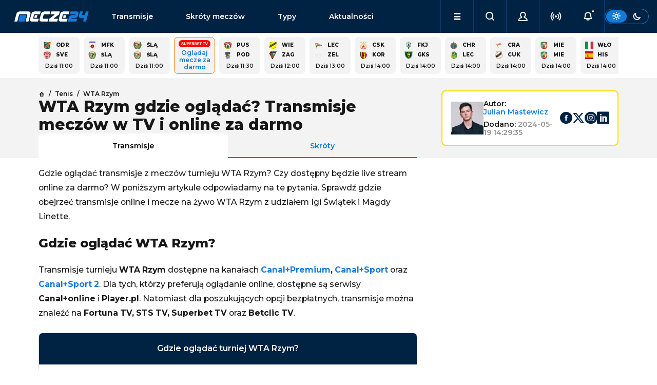

--- FILE ---
content_type: text/html; charset=utf-8
request_url: https://www.mecze24.pl/rozgrywki/wta-rzym
body_size: 16858
content:
<!DOCTYPE html><html data-bs-theme="light" lang="pl-PL"><head><meta charSet="utf-8" data-next-head=""/><meta name="viewport" content="width=device-width, initial-scale=1" data-next-head=""/><title data-next-head="">WTA Rzym 2026 gdzie oglądać? Transmisja TV i online za darmo</title><meta name="description" content="Gdzie oglądać dzisiaj transmisje meczów WTA Rzym? Sprawdź gdzie oferowane są transmisje tv i online za darmo w internecie." data-next-head=""/><link rel="icon" href="https://api.mecze24.pl/img/favicon.png" sizes="64x64" type="image/png" data-next-head=""/><link rel="canonical" href="https://www.mecze24.pl/rozgrywki/wta-rzym" data-next-head=""/><meta name="keywords" content="mecze24, mecze na żywo, mecze live, mecze online, meczyki, gdzie oglądać, transmisje online, transmisje tv, transmisje za darmo" data-next-head=""/><meta name="referrer" content="always" data-next-head=""/><meta http-equiv="cache-control" content="no-cache" data-next-head=""/><meta http-equiv="expires" content="0" data-next-head=""/><meta http-equiv="pragma" content="no-cache" data-next-head=""/><meta property="og:type" content="website" data-next-head=""/><meta property="og:url" content="https://www.mecze24.pl/rozgrywki/wta-rzym" data-next-head=""/><meta property="og:image" content="https://api.mecze24.pl/img/key/logo-og.webp" data-next-head=""/><meta property="og:title" content="WTA Rzym 2026 gdzie oglądać? Transmisja TV i online za darmo" data-next-head=""/><meta property="og:description" content="Gdzie oglądać dzisiaj transmisje meczów WTA Rzym? Sprawdź gdzie oferowane są transmisje tv i online za darmo w internecie." data-next-head=""/><meta property="og:site_name" content="Mecze24.pl" data-next-head=""/><script type="text/javascript" data-next-head="">
            (function(c,l,a,r,i,t,y){
              c[a]=c[a]||function(){(c[a].q=c[a].q||[]).push(arguments)};
              t=l.createElement(r);t.async=1;t.src="https://www.clarity.ms/tag/"+i;
              y=l.getElementsByTagName(r)[0];y.parentNode.insertBefore(t,y);
            })(window, document, "clarity", "script", "tx8xx9m1rm");
            </script><link rel="preload" href="/_next/static/media/2fb5d94d8dca0cc5-s.p.woff2" as="font" type="font/woff2" crossorigin="anonymous" data-next-font="size-adjust"/><link rel="preload" href="/_next/static/media/904be59b21bd51cb-s.p.woff2" as="font" type="font/woff2" crossorigin="anonymous" data-next-font="size-adjust"/><link rel="preload" href="/_next/static/css/56ff6cbb130871e2.css" as="style"/><link rel="stylesheet" href="/_next/static/css/56ff6cbb130871e2.css" data-n-g=""/><noscript data-n-css=""></noscript><script defer="" nomodule="" src="/_next/static/chunks/polyfills-42372ed130431b0a.js"></script><script src="/_next/static/chunks/webpack-9a611450dd06f581.js" defer=""></script><script src="/_next/static/chunks/framework-5eda00db00329aef.js" defer=""></script><script src="/_next/static/chunks/main-aee554a1f5e56a66.js" defer=""></script><script src="/_next/static/chunks/pages/_app-15ae4c3936513661.js" defer=""></script><script src="/_next/static/chunks/4587-e6e5928440b0786d.js" defer=""></script><script src="/_next/static/chunks/8230-455e06b1c387190a.js" defer=""></script><script src="/_next/static/chunks/2928-708f6d27a0eef859.js" defer=""></script><script src="/_next/static/chunks/801-9b3fac7d7732e306.js" defer=""></script><script src="/_next/static/chunks/390-439d9d4bdc253856.js" defer=""></script><script src="/_next/static/chunks/6033-17c303950f7f690f.js" defer=""></script><script src="/_next/static/chunks/6729-fef943c5984f0df1.js" defer=""></script><script src="/_next/static/chunks/3824-76704b01301abf88.js" defer=""></script><script src="/_next/static/chunks/pages/rozgrywki/%5Bslug%5D-71dca60ce492e04d.js" defer=""></script><script src="/_next/static/build-2026-01-13T18-06-08_871Z/_buildManifest.js" defer=""></script><script src="/_next/static/build-2026-01-13T18-06-08_871Z/_ssgManifest.js" defer=""></script></head><body><div id="__next"><style>#nprogress{pointer-events:none}#nprogress .bar{background:#29d;position:fixed;z-index:1600;top: 0;left:0;width:100%;height:3px}#nprogress .peg{display:block;position:absolute;right:0;width:100px;height:100%;box-shadow:0 0 10px #29d,0 0 5px #29d;opacity:1;-webkit-transform:rotate(3deg) translate(0px,-4px);-ms-transform:rotate(3deg) translate(0px,-4px);transform:rotate(3deg) translate(0px,-4px)}#nprogress .spinner{display:block;position:fixed;z-index:1600;top: 15px;right:15px}#nprogress .spinner-icon{width:18px;height:18px;box-sizing:border-box;border:2px solid transparent;border-top-color:#29d;border-left-color:#29d;border-radius:50%;-webkit-animation:nprogress-spinner 400ms linear infinite;animation:nprogress-spinner 400ms linear infinite}.nprogress-custom-parent{overflow:hidden;position:relative}.nprogress-custom-parent #nprogress .bar,.nprogress-custom-parent #nprogress .spinner{position:absolute}@-webkit-keyframes nprogress-spinner{0%{-webkit-transform:rotate(0deg)}100%{-webkit-transform:rotate(360deg)}}@keyframes nprogress-spinner{0%{transform:rotate(0deg)}100%{transform:rotate(360deg)}}</style><main class="__className_0b1fc9"><div class="sticky-top"><nav class="navbar navbar-expand-lg navbar-dark bg-dark" id="nav" aria-label="Offcanvas navbar large"><div class="container-fluid g-5 gap-1 gap-lg-3 px-0 px-lg-3"><button class="navbar-toggler btn btn-link" type="button"><i class="icon-menu"></i></button><a class="navbar-brand" title="Mecze na żywo, mecze live i transmisje online | Mecze24.pl" href="/">mecze<span>24.pl</span></a><div class="offcanvas offcanvas-end " tabindex="-1" id="offcanvasNavbar" aria-labelledby="offcanvasNavbarLabel"><div class="offcanvas-body"><ul class="navbar-nav flex-grow-1" id="menu"><li class="nav-item d-flex socials"><div class="theme-switch d-flex d-lg-none ms-auto"><div class="btn btn-sm btn-outline-primary"><label for="theme-switch"><i class="icon-sun"></i><i class="icon-moon"></i></label></div></div></li><li class="nav-item link1"><a class="nav-link" href="/transmisje">Transmisje</a></li><li class="nav-item link2"><a class="nav-link" href="/skroty-meczow">Skróty meczów</a></li><li class="nav-item link3"><a class="nav-link" href="/typy-bukmacherskie">Typy</a></li><li class="nav-item link4"><a class="nav-link" href="/aktualnosci">Aktualności</a></li><li class="nav-item link5"><a class="nav-link" href="/aktualnosci/tv-i-media">TV i Media</a></li><li class="nav-item link6"><a class="nav-link" href="/sportowe-kanaly-telewizyjne">Kanały sportowe</a></li><li class="nav-item link7"><a class="nav-link" href="/program-tv-sportowy">Program TV</a></li><li class="nav-item link8"><a class="nav-link" href="/prawa-sportowe">Prawa sportowe</a></li><li class="nav-item link9"><a class="nav-link" href="/sportowe-platformy-streamingowe">Platformy TV online</a></li><li class="nav-item link10"><a class="nav-link" href="/bukmacherzy">Ranking bukmacherów</a></li><li class="nav-item link11"><a class="nav-link" href="/bonusy-bukmacherskie">Bonusy bukmacherskie</a></li><li class="nav-item link12"><a class="nav-link" href="/bukmacherzy-kody-promocyjne">Kody promocyjne</a></li></ul></div></div><ul class="navbar-nav ms-auto" id="menu-secondary"><li class="nav-item dropdown d-lg-block" id="menu-dropdown"><a class="nav-link dropdown-toggle" href="#" role="button" aria-expanded="false"><i class="icon-menu"></i></a></li><li class="nav-item"><button class="nav-link mx-auto"><i class="icon-search"></i></button></li><li class="nav-item"><button class="nav-link mx-auto"><i class="icon-user"></i></button></li><li class="nav-item"><button class="nav-link mx-auto" href="#"><i class="icon-live" style="color:inherit"></i></button></li><li class="nav-item"><button class="nav-link mx-auto" href="#"><i class="icon-bell-dot"></i></button></li></ul><div class="theme-switch d-none d-lg-flex"><div class="btn btn-sm btn-outline-primary"><label for="theme-switch"><i class="icon-sun"></i><i class="icon-moon"></i></label></div></div></div></nav></div><main><div class="py-2 container-lg grid gaps"><div class="module"><div class="grid gaps scroll gap-2 g-2 events-square" style="--columns:calc(5 * var(--is-small) + 15 * (1 - var(--is-small)))"><a class="panel grid gaps event-square" href="/pilka-nozna/sv-elversberg-odra-opole"><div class="text-p1-bold"><img alt="Logo drużynyOdra Opole" loading="lazy" width="15" height="15" decoding="async" data-nimg="1" class="picon picon-sm rounded-0" style="color:transparent" srcSet="/_next/image?url=https%3A%2F%2Fapi.mecze24.pl%2Fimg%2Fteams%2Fodra-opole5f158cfa66c1a_min.webp&amp;w=32&amp;q=75 1x" src="/_next/image?url=https%3A%2F%2Fapi.mecze24.pl%2Fimg%2Fteams%2Fodra-opole5f158cfa66c1a_min.webp&amp;w=32&amp;q=75"/><span class="team team-short">Odr</span><b class="score"></b><img alt="Logo drużynySV Elversberg" loading="lazy" width="15" height="15" decoding="async" data-nimg="1" class="picon picon-sm rounded-0" style="color:transparent" srcSet="/_next/image?url=https%3A%2F%2Fapi.mecze24.pl%2Fimg%2Fteams%2Fsv-elversberg-rapid-logo_min.webp&amp;w=32&amp;q=75 1x" src="/_next/image?url=https%3A%2F%2Fapi.mecze24.pl%2Fimg%2Fteams%2Fsv-elversberg-rapid-logo_min.webp&amp;w=32&amp;q=75"/><span class="team team-short">SVE</span><b class="score"></b></div><time class="future text-p1-medium text-center" dateTime="2026-01-14T10:00:00.000Z">Dziś 11:00</time></a><a class="panel grid gaps event-square" href="/pilka-nozna/slask-wroclaw-mfk-ruzomberok"><div class="text-p1-bold"><img alt="Logo drużynyMFK Ruzomberok" loading="lazy" width="15" height="15" decoding="async" data-nimg="1" class="picon picon-sm rounded-0" style="color:transparent" srcSet="/_next/image?url=https%3A%2F%2Fapi.mecze24.pl%2Fimg%2Fteams%2F5f197d9d88bdbfmLNjaZg-naCkwDF5_min.webp&amp;w=32&amp;q=75 1x" src="/_next/image?url=https%3A%2F%2Fapi.mecze24.pl%2Fimg%2Fteams%2F5f197d9d88bdbfmLNjaZg-naCkwDF5_min.webp&amp;w=32&amp;q=75"/><span class="team team-short">MFK</span><b class="score"></b><img alt="Logo drużynyŚląsk Wrocław" loading="lazy" width="15" height="15" decoding="async" data-nimg="1" class="picon picon-sm rounded-0" style="color:transparent" srcSet="/_next/image?url=https%3A%2F%2Fapi.mecze24.pl%2Fimg%2Fteams%2Fslaskwroclaw56be61dd8d4f9_min.webp&amp;w=32&amp;q=75 1x" src="/_next/image?url=https%3A%2F%2Fapi.mecze24.pl%2Fimg%2Fteams%2Fslaskwroclaw56be61dd8d4f9_min.webp&amp;w=32&amp;q=75"/><span class="team team-short">Ślą</span><b class="score"></b></div><time class="future text-p1-medium text-center" dateTime="2026-01-14T10:00:00.000Z">Dziś 11:00</time></a><a class="panel grid gaps event-square" href="/pilka-nozna/slask-wroclaw-slask-wroclaw-ii"><div class="text-p1-bold"><img alt="Logo drużynyŚląsk Wrocław II" loading="lazy" width="15" height="15" decoding="async" data-nimg="1" class="picon picon-sm rounded-0" style="color:transparent" srcSet="/_next/image?url=https%3A%2F%2Fapi.mecze24.pl%2Fimg%2Fteams%2Fslask-wroclaw-ii-rapid-logo_min.webp&amp;w=32&amp;q=75 1x" src="/_next/image?url=https%3A%2F%2Fapi.mecze24.pl%2Fimg%2Fteams%2Fslask-wroclaw-ii-rapid-logo_min.webp&amp;w=32&amp;q=75"/><span class="team team-short">Ślą</span><b class="score"></b><img alt="Logo drużynyŚląsk Wrocław" loading="lazy" width="15" height="15" decoding="async" data-nimg="1" class="picon picon-sm rounded-0" style="color:transparent" srcSet="/_next/image?url=https%3A%2F%2Fapi.mecze24.pl%2Fimg%2Fteams%2Fslaskwroclaw56be61dd8d4f9_min.webp&amp;w=32&amp;q=75 1x" src="/_next/image?url=https%3A%2F%2Fapi.mecze24.pl%2Fimg%2Fteams%2Fslaskwroclaw56be61dd8d4f9_min.webp&amp;w=32&amp;q=75"/><span class="team team-short">Ślą</span><b class="score"></b></div><time class="future text-p1-medium text-center" dateTime="2026-01-14T10:00:00.000Z">Dziś 11:00</time></a><a href="/bukmacherzy/r/superbet?type=events_cat&amp;item_id=22124" rel="nofollow noreferrer" target="_blank" class="panel cool-stuff text-center"><div class="d-flex flex-column align-items-center text-center" style="font-size: 12px;"><img alt="Superbettv-sm" class="mx-auto mb-1 rounded-3" style="min-width: auto;" src="https://api.mecze24.pl/img/tv/superbettv-sm.png" >Oglądaj mecze za darmo</div></a><a class="panel grid gaps event-square" href="/pilka-nozna/puszcza-niepolomice-podhale-nowy-targ"><div class="text-p1-bold"><img alt="Logo drużynyPuszcza Niepołomice" loading="lazy" width="15" height="15" decoding="async" data-nimg="1" class="picon picon-sm rounded-0" style="color:transparent" srcSet="/_next/image?url=https%3A%2F%2Fapi.mecze24.pl%2Fimg%2Fteams%2Fpuszcz5b51b57db2bda_min.webp&amp;w=32&amp;q=75 1x" src="/_next/image?url=https%3A%2F%2Fapi.mecze24.pl%2Fimg%2Fteams%2Fpuszcz5b51b57db2bda_min.webp&amp;w=32&amp;q=75"/><span class="team team-short">Pus</span><b class="score"></b><img alt="Logo drużynyPodhale Nowy Targ" loading="lazy" width="15" height="15" decoding="async" data-nimg="1" class="picon picon-sm rounded-0" style="color:transparent" srcSet="/_next/image?url=https%3A%2F%2Fapi.mecze24.pl%2Fimg%2Fteams%2Fpodhale-nowy-targ-rapid-logo_min.webp&amp;w=32&amp;q=75 1x" src="/_next/image?url=https%3A%2F%2Fapi.mecze24.pl%2Fimg%2Fteams%2Fpodhale-nowy-targ-rapid-logo_min.webp&amp;w=32&amp;q=75"/><span class="team team-short">Pod</span><b class="score"></b></div><time class="future text-p1-medium text-center" dateTime="2026-01-14T10:30:00.000Z">Dziś 11:30</time></a><a class="panel grid gaps event-square" href="/pilka-nozna/wieczysta-krakow-zaglebie-sosnowiec"><div class="text-p1-bold"><img alt="Logo drużynyWieczysta Kraków" loading="lazy" width="15" height="15" decoding="async" data-nimg="1" class="picon picon-sm rounded-0" style="color:transparent" srcSet="/_next/image?url=https%3A%2F%2Fapi.mecze24.pl%2Fimg%2Fteams%2Fwieczysta-krakow-rapid-logo_min.webp&amp;w=32&amp;q=75 1x" src="/_next/image?url=https%3A%2F%2Fapi.mecze24.pl%2Fimg%2Fteams%2Fwieczysta-krakow-rapid-logo_min.webp&amp;w=32&amp;q=75"/><span class="team team-short">Wie</span><b class="score"></b><img alt="Logo drużynyZagłębie Sosnowiec" loading="lazy" width="15" height="15" decoding="async" data-nimg="1" class="picon picon-sm rounded-0" style="color:transparent" srcSet="/_next/image?url=https%3A%2F%2Fapi.mecze24.pl%2Fimg%2Fteams%2Fsosnowiec56e865bc5a374_min.webp&amp;w=32&amp;q=75 1x" src="/_next/image?url=https%3A%2F%2Fapi.mecze24.pl%2Fimg%2Fteams%2Fsosnowiec56e865bc5a374_min.webp&amp;w=32&amp;q=75"/><span class="team team-short">Zag</span><b class="score"></b></div><time class="future text-p1-medium text-center" dateTime="2026-01-14T11:00:00.000Z">Dziś 12:00</time></a><a class="panel grid gaps event-square" href="/pilka-nozna/zeleznicar-pancevo-lechia-gdansk"><div class="text-p1-bold"><img alt="Logo drużynyLechia Gdańsk" loading="lazy" width="15" height="15" decoding="async" data-nimg="1" class="picon picon-sm rounded-0" style="color:transparent" srcSet="/_next/image?url=https%3A%2F%2Fapi.mecze24.pl%2Fimg%2Fteams%2Flechia56bfad92d3e30_min.webp&amp;w=32&amp;q=75 1x" src="/_next/image?url=https%3A%2F%2Fapi.mecze24.pl%2Fimg%2Fteams%2Flechia56bfad92d3e30_min.webp&amp;w=32&amp;q=75"/><span class="team team-short">Lec</span><b class="score"></b><img alt="Logo drużynyZeleznicar Pancevo" loading="lazy" width="15" height="15" decoding="async" data-nimg="1" class="picon picon-sm rounded-0" style="color:transparent" srcSet="/_next/image?url=https%3A%2F%2Fapi.mecze24.pl%2Fimg%2Fteams%2Fcrest.png&amp;w=32&amp;q=75 1x" src="/_next/image?url=https%3A%2F%2Fapi.mecze24.pl%2Fimg%2Fteams%2Fcrest.png&amp;w=32&amp;q=75"/><span class="team team-short">Zel</span><b class="score"></b></div><time class="future text-p1-medium text-center" dateTime="2026-01-14T12:00:00.000Z">Dziś 13:00</time></a><a class="panel grid gaps event-square" href="/pilka-nozna/korona-kielce-cska-sofia"><div class="text-p1-bold"><img alt="Logo drużynyCSKA Sofia" loading="lazy" width="15" height="15" decoding="async" data-nimg="1" class="picon picon-sm rounded-0" style="color:transparent" srcSet="/_next/image?url=https%3A%2F%2Fapi.mecze24.pl%2Fimg%2Fteams%2F5f194fcf9e738354_min.webp&amp;w=32&amp;q=75 1x" src="/_next/image?url=https%3A%2F%2Fapi.mecze24.pl%2Fimg%2Fteams%2F5f194fcf9e738354_min.webp&amp;w=32&amp;q=75"/><span class="team team-short">CSK</span><b class="score"></b><img alt="Logo drużynyKorona Kielce" loading="lazy" width="15" height="15" decoding="async" data-nimg="1" class="picon picon-sm rounded-0" style="color:transparent" srcSet="/_next/image?url=https%3A%2F%2Fapi.mecze24.pl%2Fimg%2Fteams%2F1556c8b7d2b5b15_min.webp&amp;w=32&amp;q=75 1x" src="/_next/image?url=https%3A%2F%2Fapi.mecze24.pl%2Fimg%2Fteams%2F1556c8b7d2b5b15_min.webp&amp;w=32&amp;q=75"/><span class="team team-short">Kor</span><b class="score"></b></div><time class="future text-p1-medium text-center" dateTime="2026-01-14T13:00:00.000Z">Dziś 14:00</time></a><a class="panel grid gaps event-square" href="/pilka-nozna/gks-katowice-fk-jablonec"><div class="text-p1-bold"><img alt="Logo drużynyFK Jablonec" loading="lazy" width="15" height="15" decoding="async" data-nimg="1" class="picon picon-sm rounded-0" style="color:transparent" srcSet="/_next/image?url=https%3A%2F%2Fapi.mecze24.pl%2Fimg%2Fteams%2Ffk-jablonec-rapid-logo_min.webp&amp;w=32&amp;q=75 1x" src="/_next/image?url=https%3A%2F%2Fapi.mecze24.pl%2Fimg%2Fteams%2Ffk-jablonec-rapid-logo_min.webp&amp;w=32&amp;q=75"/><span class="team team-short">FKJ</span><b class="score"></b><img alt="Logo drużynyGKS Katowice" loading="lazy" width="15" height="15" decoding="async" data-nimg="1" class="picon picon-sm rounded-0" style="color:transparent" srcSet="/_next/image?url=https%3A%2F%2Fapi.mecze24.pl%2Fimg%2Fteams%2Fgks-katowice_min.webp&amp;w=32&amp;q=75 1x" src="/_next/image?url=https%3A%2F%2Fapi.mecze24.pl%2Fimg%2Fteams%2Fgks-katowice_min.webp&amp;w=32&amp;q=75"/><span class="team team-short">GKS</span><b class="score"></b></div><time class="future text-p1-medium text-center" dateTime="2026-01-14T13:00:00.000Z">Dziś 14:00</time></a><a class="panel grid gaps event-square" href="/pilka-nozna/lechia-zielona-gora-chrobry-glogow"><div class="text-p1-bold"><img alt="Logo drużynyChrobry Głogów" loading="lazy" width="15" height="15" decoding="async" data-nimg="1" class="picon picon-sm rounded-0" style="color:transparent" srcSet="/_next/image?url=https%3A%2F%2Fapi.mecze24.pl%2Fimg%2Fteams%2Fchro5a8650323032e_min.webp&amp;w=32&amp;q=75 1x" src="/_next/image?url=https%3A%2F%2Fapi.mecze24.pl%2Fimg%2Fteams%2Fchro5a8650323032e_min.webp&amp;w=32&amp;q=75"/><span class="team team-short">Chr</span><b class="score"></b><img alt="Logo drużynyLechia Zielona Góra" loading="lazy" width="15" height="15" decoding="async" data-nimg="1" class="picon picon-sm rounded-0" style="color:transparent" srcSet="/_next/image?url=https%3A%2F%2Fapi.mecze24.pl%2Fimg%2Fteams%2Flechia-zielona-gora-rapid-logo_min.webp&amp;w=32&amp;q=75 1x" src="/_next/image?url=https%3A%2F%2Fapi.mecze24.pl%2Fimg%2Fteams%2Flechia-zielona-gora-rapid-logo_min.webp&amp;w=32&amp;q=75"/><span class="team team-short">Lec</span><b class="score"></b></div><time class="future text-p1-medium text-center" dateTime="2026-01-14T13:00:00.000Z">Dziś 14:00</time></a><a class="panel grid gaps event-square" href="/pilka-nozna/cukaricki-cracovia-krakow"><div class="text-p1-bold"><img alt="Logo drużynyCracovia" loading="lazy" width="15" height="15" decoding="async" data-nimg="1" class="picon picon-sm rounded-0" style="color:transparent" srcSet="/_next/image?url=https%3A%2F%2Fapi.mecze24.pl%2Fimg%2Fteams%2Fcra56bfad7197403_min.webp&amp;w=32&amp;q=75 1x" src="/_next/image?url=https%3A%2F%2Fapi.mecze24.pl%2Fimg%2Fteams%2Fcra56bfad7197403_min.webp&amp;w=32&amp;q=75"/><span class="team team-short">Cra</span><b class="score"></b><img alt="Logo drużynyCukaricki" loading="lazy" width="15" height="15" decoding="async" data-nimg="1" class="picon picon-sm rounded-0" style="color:transparent" srcSet="/_next/image?url=https%3A%2F%2Fapi.mecze24.pl%2Fimg%2Fteams%2F5f197abf419be2842_min.webp&amp;w=32&amp;q=75 1x" src="/_next/image?url=https%3A%2F%2Fapi.mecze24.pl%2Fimg%2Fteams%2F5f197abf419be2842_min.webp&amp;w=32&amp;q=75"/><span class="team team-short">Cuk</span><b class="score"></b></div><time class="future text-p1-medium text-center" dateTime="2026-01-14T13:00:00.000Z">Dziś 14:00</time></a><a class="panel grid gaps event-square" href="/pilka-nozna/miedz-legnica-ii-miedz-legnica"><div class="text-p1-bold"><img alt="Logo drużynyMiedź Legnica" loading="lazy" width="15" height="15" decoding="async" data-nimg="1" class="picon picon-sm rounded-0" style="color:transparent" srcSet="/_next/image?url=https%3A%2F%2Fapi.mecze24.pl%2Fimg%2Fteams%2Fmiedz5f158ab2c1faf_min.webp&amp;w=32&amp;q=75 1x" src="/_next/image?url=https%3A%2F%2Fapi.mecze24.pl%2Fimg%2Fteams%2Fmiedz5f158ab2c1faf_min.webp&amp;w=32&amp;q=75"/><span class="team team-short">Mie</span><b class="score"></b><img alt="Logo drużynyMiedź Legnica II" loading="lazy" width="15" height="15" decoding="async" data-nimg="1" class="picon picon-sm rounded-0" style="color:transparent" srcSet="/_next/image?url=https%3A%2F%2Fapi.mecze24.pl%2Fimg%2Fteams%2Fmiedz-legnica-ii-rapid-logo_min.webp&amp;w=32&amp;q=75 1x" src="/_next/image?url=https%3A%2F%2Fapi.mecze24.pl%2Fimg%2Fteams%2Fmiedz-legnica-ii-rapid-logo_min.webp&amp;w=32&amp;q=75"/><span class="team team-short">Mie</span><b class="score"></b></div><time class="future text-p1-medium text-center" dateTime="2026-01-14T13:00:00.000Z">Dziś 14:00</time></a><a class="panel grid gaps event-square" href="/pilka-nozna/hiszpania-u19-wlochy-u19"><div class="text-p1-bold"><img alt="Logo drużynyWłochy U19" loading="lazy" width="15" height="15" decoding="async" data-nimg="1" class="picon picon-sm rounded-0" style="color:transparent" srcSet="/_next/image?url=https%3A%2F%2Fapi.mecze24.pl%2Fimg%2Fteams%2Fit_min.webp&amp;w=32&amp;q=75 1x" src="/_next/image?url=https%3A%2F%2Fapi.mecze24.pl%2Fimg%2Fteams%2Fit_min.webp&amp;w=32&amp;q=75"/><span class="team team-short">Wło</span><b class="score"></b><img alt="Logo drużynyHiszpania U19" loading="lazy" width="15" height="15" decoding="async" data-nimg="1" class="picon picon-sm rounded-0" style="color:transparent" srcSet="/_next/image?url=https%3A%2F%2Fapi.mecze24.pl%2Fimg%2Fteams%2Fes_min.webp&amp;w=32&amp;q=75 1x" src="/_next/image?url=https%3A%2F%2Fapi.mecze24.pl%2Fimg%2Fteams%2Fes_min.webp&amp;w=32&amp;q=75"/><span class="team team-short">His</span><b class="score"></b></div><time class="future text-p1-medium text-center" dateTime="2026-01-14T13:00:00.000Z">Dziś 14:00</time></a><a class="panel grid gaps event-square" href="/pilka-nozna/hutnik-krakow-puszcza-niepolomice"><div class="text-p1-bold"><img alt="Logo drużynyPuszcza Niepołomice" loading="lazy" width="15" height="15" decoding="async" data-nimg="1" class="picon picon-sm rounded-0" style="color:transparent" srcSet="/_next/image?url=https%3A%2F%2Fapi.mecze24.pl%2Fimg%2Fteams%2Fpuszcz5b51b57db2bda_min.webp&amp;w=32&amp;q=75 1x" src="/_next/image?url=https%3A%2F%2Fapi.mecze24.pl%2Fimg%2Fteams%2Fpuszcz5b51b57db2bda_min.webp&amp;w=32&amp;q=75"/><span class="team team-short">Pus</span><b class="score"></b><img alt="Logo drużynyHutnik Kraków" loading="lazy" width="15" height="15" decoding="async" data-nimg="1" class="picon picon-sm rounded-0" style="color:transparent" srcSet="/_next/image?url=https%3A%2F%2Fapi.mecze24.pl%2Fimg%2Fteams%2Fhutnik-krakow-rapid-logo_min.webp&amp;w=32&amp;q=75 1x" src="/_next/image?url=https%3A%2F%2Fapi.mecze24.pl%2Fimg%2Fteams%2Fhutnik-krakow-rapid-logo_min.webp&amp;w=32&amp;q=75"/><span class="team team-short">Hut</span><b class="score"></b></div><time class="future text-p1-medium text-center" dateTime="2026-01-14T13:00:00.000Z">Dziś 14:00</time></a><a class="panel grid gaps event-square" href="/pilka-nozna/ludogorets-rakow-czestochowa"><div class="text-p1-bold"><img alt="Logo drużynyRaków Częstochowa" loading="lazy" width="15" height="15" decoding="async" data-nimg="1" class="picon picon-sm rounded-0" style="color:transparent" srcSet="/_next/image?url=https%3A%2F%2Fapi.mecze24.pl%2Fimg%2Fteams%2Fra5caf41321e69e_min.webp&amp;w=32&amp;q=75 1x" src="/_next/image?url=https%3A%2F%2Fapi.mecze24.pl%2Fimg%2Fteams%2Fra5caf41321e69e_min.webp&amp;w=32&amp;q=75"/><span class="team team-short">Rak</span><b class="score"></b><img alt="Logo drużynyLudogorets" loading="lazy" width="15" height="15" decoding="async" data-nimg="1" class="picon picon-sm rounded-0" style="color:transparent" srcSet="/_next/image?url=https%3A%2F%2Fapi.mecze24.pl%2Fimg%2Fteams%2FUntitled-1_copy5807ef2d792cf_min.webp&amp;w=32&amp;q=75 1x" src="/_next/image?url=https%3A%2F%2Fapi.mecze24.pl%2Fimg%2Fteams%2FUntitled-1_copy5807ef2d792cf_min.webp&amp;w=32&amp;q=75"/><span class="team team-short">Lud</span><b class="score"></b></div><time class="future text-p1-medium text-center" dateTime="2026-01-14T14:00:00.000Z">Dziś 15:00</time></a><a class="panel grid gaps event-square" href="/pilka-nozna/portugalia-u17-niemcy-u17"><div class="text-p1-bold"><img alt="Logo drużynyNiemcy U17" loading="lazy" width="15" height="15" decoding="async" data-nimg="1" class="picon picon-sm rounded-0" style="color:transparent" srcSet="/_next/image?url=https%3A%2F%2Fapi.mecze24.pl%2Fimg%2Fteams%2Fde_min.webp&amp;w=32&amp;q=75 1x" src="/_next/image?url=https%3A%2F%2Fapi.mecze24.pl%2Fimg%2Fteams%2Fde_min.webp&amp;w=32&amp;q=75"/><span class="team team-short">Nie</span><b class="score"></b><img alt="Logo drużynyPortugalia U17" loading="lazy" width="15" height="15" decoding="async" data-nimg="1" class="picon picon-sm rounded-0" style="color:transparent" srcSet="/_next/image?url=https%3A%2F%2Fapi.mecze24.pl%2Fimg%2Fteams%2Fpt_min.webp&amp;w=32&amp;q=75 1x" src="/_next/image?url=https%3A%2F%2Fapi.mecze24.pl%2Fimg%2Fteams%2Fpt_min.webp&amp;w=32&amp;q=75"/><span class="team team-short">Por</span><b class="score"></b></div><time class="future text-p1-medium text-center" dateTime="2026-01-14T15:00:00.000Z">Dziś 16:00</time></a></div></div></div><div class="bg-light" id="content-head"><div class="py-4 container-lg grid gaps mb-2"><div class="grid"><div class="g-col-12 g-col-lg-8 vstack gap-3"><nav class="text-p2-medium"><ul class="breadcrumb mb-0" itemscope="" itemType="https://schema.org/BreadcrumbList"><li class="breadcrumb-item" itemProp="itemListElement" itemscope="" itemType="https://schema.org/ListItem"><a itemProp="item" href="/"><i class="icon-home text-p2-medium"></i> <span itemProp="name" hidden="">Strona główna</span></a><meta itemProp="position" content="1"/></li><li class="breadcrumb-item" itemProp="itemListElement" itemscope="" itemType="https://schema.org/ListItem"><a itemProp="item" href="/tenis"><span itemProp="name">Tenis</span></a><meta itemProp="position" content="2"/></li><li class="breadcrumb-item" itemProp="itemListElement" itemscope="" itemType="https://schema.org/ListItem"><a itemProp="item" href="/rozgrywki/wta-rzym"><span itemProp="name">WTA Rzym</span></a><meta itemProp="position" content="3"/></li></ul></nav><h1 class="flex-grow-1 mb-0">WTA Rzym gdzie oglądać? Transmisje meczów w TV i online za darmo</h1><ul class="nav nav-tabs nav-justified mb-n4"><li class="nav-item"><a class="nav-link px-1 active" href="/rozgrywki/wta-rzym">Transmisje</a></li><li class="nav-item"><a class="nav-link px-1" href="/skroty-meczow/wta-rzym">Skróty</a></li></ul></div><div class="g-col-12 g-col-lg-4 vstack gap-4 align-content-center mo-none d-lg-flex"><div class="vstack border border-2 border-warning rounded-2"><div class="hstack bg-body px-3 py-2 rounded-top-2 rounded-bottom-2 gap-3 flex-grow-1"><img alt="Zdjęcie Julian Mastewicz" loading="lazy" width="64" height="64" decoding="async" data-nimg="1" class="dont-resize" style="color:transparent" srcSet="/_next/image?url=https%3A%2F%2Fapi.mecze24.pl%2Fimg%2Fauthors%2Fjulian-mastewicz.webp&amp;w=64&amp;q=75 1x, /_next/image?url=https%3A%2F%2Fapi.mecze24.pl%2Fimg%2Fauthors%2Fjulian-mastewicz.webp&amp;w=128&amp;q=75 2x" src="/_next/image?url=https%3A%2F%2Fapi.mecze24.pl%2Fimg%2Fauthors%2Fjulian-mastewicz.webp&amp;w=128&amp;q=75"/><div class="vstack justify-content-center"><span class="text-p3-medium">Autor:</span><span class="text-p3-medium mb-2"><a href="/redaktor/julian-mastewicz">Julian<!-- --> <!-- -->Mastewicz</a></span><span class="text-p3-medium">Dodano: <time dateTime="2024-05-19 14:29:35">2024-05-19 14:29:35</time></span></div><a href="https://www.facebook.com/julianmastewicz" target="_blank" rel="nofollow noreferrer"><i class="icon-facebook text-dark"></i></a><a href="https://x.com/jmastewicz" target="_blank" rel="nofollow noreferrer"><i class="icon-twitter text-dark"></i></a><a href="https://www.instagram.com/jmastewicz/" target="_blank" rel="nofollow noreferrer"><i class="icon-instagram text-dark"></i></a><a href="https://www.linkedin.com/in/julian-mastewicz-1627871bb/" target="_blank" rel="nofollow noreferrer"><i class="icon-linkedin text-dark"></i></a></div></div></div></div></div></div><div class="py-2 container-lg grid gaps mb-4"><div class="grid"><div class="g-col-12 g-col-lg-8 grid gaps gap-5 mb-4 mb-lg-0" data-bs-spy="scroll" data-bs-target="#scrollspy" data-bs-root-margin="-100px 0px 0px"><div class="vstack gap-5"><div class="text"><div><p>Gdzie oglądać transmisje z mecz&oacute;w turnieju WTA Rzym? Czy dostępny będzie live stream online za darmo? W poniższym artykule odpowiadamy na te pytania. Sprawdź gdzie obejrzeć transmisje online i mecze na żywo WTA Rzym z udziałem Igi Świątek i Magdy Linette.</p>
<h2>Gdzie oglądać WTA Rzym?</h2>
<p>Transmisje turnieju <strong>WTA Rzym</strong> dostępne na kanałach&nbsp;<strong><a href="/canal-plus-premium-stream-online" >Canal+Premium</a>, <a href="/canal-plus-sport-stream-online" >Canal+Sport</a></strong> oraz <strong><a href="/canal-plus-sport-2-stream-online" >Canal+Sport 2</a></strong>. Dla tych, kt&oacute;rzy preferują oglądanie online, dostępne są serwisy <strong>Canal+online</strong> i <strong>Player.pl</strong>. Natomiast dla poszukujących opcji bezpłatnych, transmisje można znaleźć na <strong>Fortuna TV, STS TV, Superbet TV</strong> oraz <strong>Betclic TV</strong>.</p>
<p></div><div class="module mb-3"><div class="vstack gap-5"><div class="grid gap-3"><div class="g-col-12"><div class="card"><div class="card-header bg-dark text-p4-medium">Gdzie oglądać turniej WTA Rzym?</div><ul class="list-group list-group-flush"><li class="list-group-item d-flex justify-content-between align-items-center border-0" style="opacity:0.5"><div class="d-flex align-items-center" style="width:100%"><div class="flex-shrink-0 rounded bg-secondary" style="width:106px;height:40px"></div><span class="text-p3-regular mx-2 flex-grow-1 rounded bg-secondary" style="height:20px"></span></div><div class="btn btn-sm btn-primary disabled" style="width:80px;height:30px;opacity:0.5"> </div></li><li class="list-group-item d-flex justify-content-between align-items-center border-0" style="opacity:0.5"><div class="d-flex align-items-center" style="width:100%"><div class="flex-shrink-0 rounded bg-secondary" style="width:106px;height:40px"></div><span class="text-p3-regular mx-2 flex-grow-1 rounded bg-secondary" style="height:20px"></span></div><div class="btn btn-sm btn-primary disabled" style="width:80px;height:30px;opacity:0.5"> </div></li><li class="list-group-item d-flex justify-content-between align-items-center border-0" style="opacity:0.5"><div class="d-flex align-items-center" style="width:100%"><div class="flex-shrink-0 rounded bg-secondary" style="width:106px;height:40px"></div><span class="text-p3-regular mx-2 flex-grow-1 rounded bg-secondary" style="height:20px"></span></div><div class="btn btn-sm btn-primary disabled" style="width:80px;height:30px;opacity:0.5"> </div></li><li class="list-group-item d-flex justify-content-between align-items-center border-0" style="opacity:0.5"><div class="d-flex align-items-center" style="width:100%"><div class="flex-shrink-0 rounded bg-secondary" style="width:106px;height:40px"></div><span class="text-p3-regular mx-2 flex-grow-1 rounded bg-secondary" style="height:20px"></span></div><div class="btn btn-sm btn-primary disabled" style="width:80px;height:30px;opacity:0.5"> </div></li></ul></div></div></div></div></div><div></p>
<h2 id="mecze-dzisiaj">Mecze WTA Rzym dzisiaj</h2>
<p>Nasza strona oferuje aktualne informacje, gdzie oglądać mecze WTA Rzym dzisiaj na żywo. Zapewniamy dostęp do informacji o nadchodzących meczach, w tym szczeg&oacute;ł&oacute;w dotyczących transmisji tv, transmisji online i stream&oacute;w za darmo. Plan transmisji obejmuje mecze na dziś oraz nadchodzące dni.</p></div></div></div><div class="module"><nav class="nav nav-justified mb-3"></nav> <div class="alert alert-warning warning-box">Brak dostępnego terminarza spotkań dla <!-- -->WTA Rzym<!-- -->.</div><br/><br/></div><div class="vstack gap-5"><div class="text"><div><table class="table text-p3-medium align-middle table-responsive table-striped">
<thead>
<tr class="bg-dark text-white">
<td style="text-align: center; width: 100%;" colspan="2">Gdzie oglądać turnieje ATP?</td>
</tr>
</thead>
<tbody>
<tr class="text-p3-regular">
<td style="text-align: center;"><strong><a href="/canal-plus-sport-stream-online" >Canal+Sport</a></strong></td>
<td style="text-align: center;">Najciekawsze mecze turniej&oacute;w WTA</td>
</tr>
<tr class="text-p3-regular">
<td style="text-align: center;"><img class="rounded-2" src="https://api.mecze24.pl/img/tv/canalplusonline-pill.png" alt="Canal+online"></td>
<td style="text-align: center;">Turnieje WTA pokazywane na kanałach Canal+Sport</td>
</tr>
<tr class="text-p3-regular">
<td style="text-align: center;"><img class="rounded-2 mb-2" src="https://api.mecze24.pl/img/tv/fortunatv-pill.png" alt="Fortuna TV"> <br><img class="rounded-2 mb-2" src="https://api.mecze24.pl/img/tv/ststv-pill.png" alt="STS TV"> <br><img class="rounded-2 mb-2" src="https://api.mecze24.pl/img/tv/betclictv-pill.png" alt="Betclic TV"> <br><img class="rounded-2 mb-2" src="https://api.mecze24.pl/img/tv/superbettv-pill.png" alt="Superbet TV"> <br><img class="rounded-2 mb-2" src="https://api.mecze24.pl/img/tv/lvbettv-pill.png" alt="LVBET TV"></td>
<td style="text-align: center;">Wszystkie turnieje ATP</td>
</tr>
</tbody>
</table>
<h2>Transmisje WTA Rzym w telewizji</h2>
<p>Kanały <strong><a href="/canal-plus-premium-stream-online" >Canal+Premium</a>, Canal+Sport</strong> i <strong><a href="/canal-plus-sport-2-stream-online" >Canal+Sport 2</a></strong>, na kt&oacute;rych dostępne są transmisje turnieju <strong>WTA Rzym</strong>, są częścią oferty wielu operator&oacute;w telewizji kablowej i satelitarnej. Wśr&oacute;d nich znajdują się takie platformy jak <strong>Canal+</strong>, <strong>Vectra</strong>, <strong>UPC</strong>, <strong>Netia</strong>, <strong>Inea</strong>, <strong>Toya</strong> i inne. Aby sprawdzić dostępność danych kanał&oacute;w w ofercie wybranego operatora, zaleca się kontakt z jego działem obsługi klienta lub zapoznanie się z dostępnymi pakietami.</p>
<h2>WTA Rzym transmisja online</h2>
<h3>Canal+online</h3>
<p>Aby oglądać transmisję WTA Rzym na platformie <a href="/canal-plus-online">Canal+online</a>, konieczne jest wykupienie <strong>pakietu z kanałami &ldquo;Canal+&rdquo;</strong>.</p>
<p>Dostępna jest aplikacja na r&oacute;żnorodne urządzenia, w tym smartfony, tablety, telewizory smart i inne, co umożliwia oglądanie na dw&oacute;ch urządzeniach jednocześnie, dzieląc dostęp z inną osobą.</p>
<p><strong>Pakiet Canal+ Super Sport</strong>:</p>
<ul>
<li>Wszystkie turnieje WTA Tour,</li>
<li>Dostęp do wielu innych transmisji sportowych m.in. Liga Mistrz&oacute;w, Ekstraklasa, La Liga, Premier League,</li>
<li>Dostęp do seriali i film&oacute;w Canal+,</li>
<li>Dostęp do wielu innych kanał&oacute;w m.in. <a href="/tvp-sport-stream-online" >TVP Sport</a>, <a href="/sportklub-stream-online" >Sportklub</a>, <a href="/tvp1-stream-online" >TVP 1</a> i <a href="/tvp2-stream-online" >TVP 2</a>.</li>
</ul>
<p style="text-align: center;"><img alt="Oferty-canal-pakiet-super-sport-lista-kanalow" style="display: block; margin-left: auto; margin-right: auto;" src="https://api.mecze24.pl/img/static/oferty-canal-pakiet-super-sport-lista-kanalow.webp"><span style="font-size: 10pt;"><em>Lista kanał&oacute;w w pakiecie Canal+ Super Sport</em></span></p>
<h3>Player.pl</h3>
<p>Serwis Player.pl oferuje możliwość oglądania transmisji online <strong>WTA Rzym</strong> za pośrednictwem pakietu <strong>"Canal+Sport, Eleven Sports + Player bez reklam"</strong>. Umożliwia to dostęp do transmisji na r&oacute;żnych urządzeniach, takich jak komputery, urządzenia mobilne, czy telewizory Smart TV, co zapewnia szeroką dostępność serwisu.</p>
<p><strong>Canal+, Eleven + Player bez reklam</strong>:</p>
<ul>
<li>Wszystkie turnieje WTA Tour,</li>
<li>Dostęp do wielu innych transmisji sportowych m.in. Ekstraklasa, La Liga, Premier League, Serie A,</li>
<li>Dostęp do seriali i film&oacute;w Playera,</li>
</ul>
<h2>WTA Rzym transmisja online za darmo</h2>
<p><strong>Bezpłatne transmisje WTA Rzym są dostępne w serwisach bukmacherskich</strong>, takich jak <a href="/fortuna-tv">Fortuna TV</a>, <a href="/sts-tv">STS TV</a>, <a href="/superbet-tv">Superbet TV</a>, i <a href="/betclic-tv">Betclic TV</a>. Oferują one szeroki dostęp do rozgrywek bez konieczności wykupienia płatnych pakiet&oacute;w, umożliwiając bezpłatne śledzenie emocjonujących spotkań.</p>
<ul>
<li>Bezpłatne transmisje WTA Rzym są dostępne w serwisie <strong>Fortuna TV</strong>, po spełnieniu kilku warunk&oacute;w: rejestracji konta, wpłaty środk&oacute;w i postawienia zakładu.&nbsp;Dostęp do transmisji jest możliwy zar&oacute;wno przez stronę internetową, jak i aplikacje mobilne na systemy Android i iOS</li>
<li><strong>STS TV</strong> umożliwia oglądanie transmisji WTA Rzym po zarejestrowaniu konta, wpłacie środk&oacute;w i postawieniu zakładu.&nbsp;Serwis oferuje transmisję na r&oacute;żnych urządzeniach, w tym komputerach, smartfonach i tabletach.</li>
<li>W <strong>Superbet TV</strong>, transmisje WTA Rzym są dostępne po prostu przez zarejestrowanie konta, bez dodatkowych warunk&oacute;w.&nbsp;Serwis dostępny jest przez stronę internetową oraz aplikacje mobilne.</li>
<li>Na platformie <strong>Betclic TV</strong> transmisje WTA Rzym są dostępne po zarejestrowaniu konta i posiadaniu środk&oacute;w na koncie.&nbsp;Dostęp do transmisji możliwy jest zar&oacute;wno przez stronę internetową, jak i aplikację mobilną.</li>
</ul>
<div class="module mb-4">
<div class="vstack gap-5">
<div class="grid gap-3">
<div class="g-col-12">
<div class="card">
<div class="card-header bg-dark">Zasady korzystania z platform bukmacherskich</div>
<ul class="list-group list-group-flush">
<li class="list-group-item hstack gap-3 justify-content-between"><span class="text-p3-medium">Fortuna TV</span> <span class="text-p3-medium">Wymagana rejestracja, depozyt i dowolny zakład</span></li>
<li class="list-group-item hstack gap-3 justify-content-between"><span class="text-p3-medium">STS TV</span> <span class="text-p3-medium">Wymagana rejestracja, depozyt i dowolny zakład</span></li>
<li class="list-group-item hstack gap-3 justify-content-between"><span class="text-p3-medium">Superbet TV</span> <span class="text-p3-medium">Wymagana rejestracja</span></li>
<li class="list-group-item hstack gap-3 justify-content-between"><span class="text-p3-medium">LVBET TV</span> <span class="text-p3-medium">Wymagana rejestracja i depozyt lub środki na koncie</span></li>
<li class="list-group-item hstack gap-3 justify-content-between"><span class="text-p3-medium">Superbet TV</span> <span class="text-p3-medium">Wymagana rejestracja i depozyt lub środki na koncie</span></li>
</ul>
</div>
</div>
</div>
</div>
</div></div></div></div></div><div class="g-col-12 g-col-lg-4 grid gaps gap-5"></div></div>      </div></main><footer id="footer" class="py-6 bg-dark mt-6"><div class="px-1 container-lg grid gaps gap-6"><div class="module module-sports"><div class="module-title">Oglądaj sport na żywo</div><div class="list-group list-tiles grid gaps scroll gap-3 g-3 text-nowrap" style="--columns:calc(3.5 * var(--is-small) + 9 * (1 - var(--is-small)))"><a class="list-group-item d-flex flex-column-reverse align-items-center justify-content-center text-center gap-2" href="/pilka-nozna-58">Piłka nożna<br/>transmisje<i class="icon-soccer"></i></a><a class="list-group-item d-flex flex-column-reverse align-items-center justify-content-center text-center gap-2" href="/tenis">Tenis<br/>transmisje<i class="icon-tennis"></i></a><a class="list-group-item d-flex flex-column-reverse align-items-center justify-content-center text-center gap-2" href="/zuzel-38">Żużel<br/>transmisje<i class="icon-speedway"></i></a><a class="list-group-item d-flex flex-column-reverse align-items-center justify-content-center text-center gap-2" href="/siatkowka">Siatkówka<br/>transmisje<i class="icon-volleyball"></i></a><a class="list-group-item d-flex flex-column-reverse align-items-center justify-content-center text-center gap-2" href="/formula-1">Formuła 1<br/>transmisje<i class="icon-f1"></i></a><a class="list-group-item d-flex flex-column-reverse align-items-center justify-content-center text-center gap-2" href="/sporty-zimowe">Sporty zimowe<br/>transmisje<i class="icon-winter"></i></a><a class="list-group-item d-flex flex-column-reverse align-items-center justify-content-center text-center gap-2" href="/boks">Boks<br/>transmisje<i class="icon-boxing"></i></a><a class="list-group-item d-flex flex-column-reverse align-items-center justify-content-center text-center gap-2" href="/mma">MMA<br/>transmisje<i class="icon-mma"></i></a><a class="list-group-item d-flex flex-column-reverse align-items-center justify-content-center text-center gap-2" href="/koszykowka">Koszykówka<br/>transmisje<i class="icon-basketball"></i></a></div></div><div class="row row-cols-2 row-cols-lg-4 row-cols-md-3 g-sm-5 gy-3 gx-1"><div><div class="mb-2 text-truncate">Polecane transmisje</div><div class="list-group list-tiles"><a title="Liga Mistrzów" class="list-group-item text-truncate" href="/rozgrywki/liga-mistrzow">Liga Mistrzów</a><a title="Liga Konferencji" class="list-group-item text-truncate" href="/rozgrywki/liga-konferencji-europy">Liga Konferencji</a><a title="Liga Europy" class="list-group-item text-truncate" href="/rozgrywki/liga-europejska">Liga Europy</a><a title="Liga Narodów UEFA" class="list-group-item text-truncate" href="/rozgrywki/liga-narodow-uefa">Liga Narodów UEFA</a><a title="Ekstraklasa" class="list-group-item text-truncate" href="/rozgrywki/pko-bp-ekstraklasa-3">Ekstraklasa</a><a title="Iga Świątek gdzie oglądać?" class="list-group-item text-truncate" href="/iga-swiatek-transmisja">Iga Świątek gdzie oglądać?</a><a title="Hubert Hurkacz gdzie oglądać?" class="list-group-item text-truncate" href="/hubert-hurkacz-transmisja">Hubert Hurkacz gdzie oglądać?</a><a title="Magda Linette gdzie oglądać?" class="list-group-item text-truncate" href="/magda-linette-transmisja">Magda Linette gdzie oglądać?</a><a title="Magdalena Fręch gdzie oglądać?" class="list-group-item text-truncate" href="/magdalena-frech-transmisja">Magdalena Fręch gdzie oglądać?</a></div></div><div><div class="mb-2 text-truncate">Zagraniczne transmisje</div><div class="list-group list-tiles"><a title="La Liga (liga hiszpańska)" class="list-group-item text-truncate" href="/rozgrywki/primera-division-2">La Liga (liga hiszpańska)</a><a title="Premier League" class="list-group-item text-truncate" href="/rozgrywki/premier-league-3">Premier League</a><a title="Bundesliga (liga niemiecka)" class="list-group-item text-truncate" href="/rozgrywki/bundesliga-3">Bundesliga (liga niemiecka)</a><a title="Serie A (liga włoska)" class="list-group-item text-truncate" href="/rozgrywki/serie-a">Serie A (liga włoska)</a><a title="Ligue 1 (liga francuska)" class="list-group-item text-truncate" href="/rozgrywki/ligue-1">Ligue 1 (liga francuska)</a><a title="Puchar Hiszpanii" class="list-group-item text-truncate" href="/rozgrywki/puchar-hiszpanii">Puchar Hiszpanii</a><a title="Puchar Anglii" class="list-group-item text-truncate" href="/rozgrywki/puchar-anglii">Puchar Anglii</a><a title="Puchar ligi angielskiej" class="list-group-item text-truncate" href="/rozgrywki/puchar-ligi-angielskiej">Puchar ligi angielskiej</a><a title="Puchar Włoch" class="list-group-item text-truncate" href="/rozgrywki/puchar-wloch">Puchar Włoch</a><a title="Puchar Niemiec" class="list-group-item text-truncate" href="/rozgrywki/puchar-niemiec">Puchar Niemiec</a><a title="MLS" class="list-group-item text-truncate" href="/rozgrywki/rozgrywki/mls">MLS</a></div></div><div><div class="mb-2 text-truncate">Polskie transmisje</div><div class="list-group list-tiles"><a title="Puchar Polski" class="list-group-item text-truncate" href="/rozgrywki/puchar-polski">Puchar Polski</a><a title="1. liga piłki nożnej" class="list-group-item text-truncate" href="/rozgrywki/1-liga">1. liga piłki nożnej</a><a title="2. liga piłki nożnej" class="list-group-item text-truncate" href="/rozgrywki/2-liga">2. liga piłki nożnej</a><a title="PlusLiga" class="list-group-item text-truncate" href="/rozgrywki/plusliga">PlusLiga</a><a title="Tauron Liga Siatkówki Kobiet" class="list-group-item text-truncate" href="/rozgrywki/orlen-liga">Tauron Liga Siatkówki Kobiet</a><a title="Superliga piłka ręczna" class="list-group-item text-truncate" href="/rozgrywki/pgnig-superliga-mezczyzn">Superliga piłka ręczna</a><a title="Orlen Basket Liga" class="list-group-item text-truncate" href="/rozgrywki/energa-basket-liga">Orlen Basket Liga</a><a title="Ekstraliga żużlowa" class="list-group-item text-truncate" href="/rozgrywki/ekstraliga-zuzlowa">Ekstraliga żużlowa</a><a title="2. Ekstraliga żużlowa" class="list-group-item text-truncate" href="/rozgrywki/2-ekstraliga-zuzlowa">2. Ekstraliga żużlowa</a><a title="Krajowa Liga Żużlowa" class="list-group-item text-truncate" href="/rozgrywki/krajowa-liga-zuzlowa">Krajowa Liga Żużlowa</a></div></div><div><div class="mb-2 text-truncate">Inne transmisje</div><div class="list-group list-tiles"><a title="FC Barcelona gdzie oglądać?" class="list-group-item text-truncate" href="/pilka-nozna/fc-barcelona">FC Barcelona gdzie oglądać?</a><a title="FC Barcelona mecz dzisiaj" class="list-group-item text-truncate" href="/pilka-nozna/fc-barcelona-dzisiaj">FC Barcelona mecz dzisiaj</a><a title="NBA" class="list-group-item text-truncate" href="/rozgrywki/nba">NBA</a><a title="NHL" class="list-group-item text-truncate" href="/rozgrywki/nhl">NHL</a><a title="UFC" class="list-group-item text-truncate" href="/rozgrywki/gala-ufc">UFC</a><a title="KSW dzisiaj" class="list-group-item text-truncate" href="/mma/ksw-dzisiaj">KSW dzisiaj</a><a title="KSW" class="list-group-item text-truncate" href="/rozgrywki/gala-ksw">KSW</a><a title="FAME MMA" class="list-group-item text-truncate" href="/rozgrywki/gala-fame-mma">FAME MMA</a><a title="CLOUT MMA" class="list-group-item text-truncate" href="/rozgrywki/clout-mma">CLOUT MMA</a><a title="Strims top" class="list-group-item text-truncate" href="/strims-world">Strims top</a><a title="Strumyk TV" class="list-group-item text-truncate" href="/strumyk-tv-pl">Strumyk TV</a></div></div><div><div class="mb-2 text-truncate"></div><div class="list-group list-tiles"></div></div><div><div class="mb-2 text-truncate"></div><div class="list-group list-tiles"></div></div><div><div class="mb-2 text-truncate"></div><div class="list-group list-tiles"></div></div><div><div class="mb-2 text-truncate"></div><div class="list-group list-tiles"></div></div></div><div class="d-flex flex-column flex-lg-row gap-3 align-items-center justify-content-between"><div class="navbar-brand"></div><nav class="gap-2 d-flex flex-column align-items-center align-items-lg-end"><ul class="breadcrumb justify-content-center" style="--bs-breadcrumb-divider::|"><li class="breadcrumb-item"><a href="/kontakt">Kontakt</a></li><li class="breadcrumb-item"><a href="/redakcja">Redakcja</a></li><li class="breadcrumb-item"><a href="/reklama">Reklama</a></li><li class="breadcrumb-item"><a href="/regulamin">Regulamin</a></li><li class="breadcrumb-item"><a href="/polityka-prywatnosci">Polityka prywatności</a></li></ul><div class="text-center text-lg-end">Copyright © <!-- -->2026<!-- --> Mecze24.pl. All rights reserved.</div><ul class="social_footer"><li class="d-flex socials"><a class="nav-link" target="_blank" rel="nofollow norefferer" href="/go/fb"><i class="icon-facebook"></i></a><a class="nav-link" target="_blank" rel="nofollow norefferer" href="/go/x"><i class="icon-twitter"></i></a><a class="nav-link" target="_blank" rel="nofollow" href="/go/instagram"><i class="icon-instagram"></i></a><a class="nav-link" target="_blank" rel="nofollow norefferer" href="/go/tiktok"><i class="icon-tiktok"></i></a><a class="nav-link" target="_blank" rel="nofollow norefferer" href="/go/yt"><i class="icon-youtube"></i></a><a class="nav-link" target="_blank" rel="nofollow" href="/go/googlenews"><i class="icon-google"></i></a></li></ul></nav></div><div style="margin:25px 0"><p style="text-align:center">Serwis wyłącznie dla osób powyżej 18 lat. Hazard może uzależniać. Graj odpowiedzialnie.<a href="/odpowiedzialna-gra-i-zaklady" rel="nofollow"> Szczegóły</a><br/></p></div></div></footer><section class="Toastify" aria-live="polite" aria-atomic="false" aria-relevant="additions text" aria-label="Notifications Alt+T"></section></main></div><script id="__NEXT_DATA__" type="application/json">{"props":{"pageProps":{"data":{"author":{"id":171,"firstname":"Julian","surname":"Mastewicz","editorial":null,"img":"julian-mastewicz.webp","facebook":"https://www.facebook.com/julianmastewicz","instagram":"https://www.instagram.com/jmastewicz/","twitter":"https://x.com/jmastewicz","linkedin":"https://www.linkedin.com/in/julian-mastewicz-1627871bb/","active":1,"r":0,"tv":1,"tips":1,"user_id":41,"plain":"julian-mastewicz","description":"","content":"\u003cp\u003eŁączę moją pasję do sportu z doświadczeniem w dziedzinie reklamy i marketingu. Pisanie o sporcie jest odskocznią od codziennych zajęć. Specjalizuje się także w prawach telewizyjnych i nowościach na rynku TV. Wielbiciel Premier League, Ekstraklasy i Serie A. Prywatnie kibic Lecha Poznań i Lazio Rzym :)\u003c/p\u003e","hobby1":"Sport","hobby2":"Piłka nożna","hobby3":"Marketing","hobby4":"Lazio Rzym"},"type":"cat","struct":{"id":22124,"mnz_id":22124,"name":"WTA Rzym","plain":"wta-rzym","counter":0,"img":"6099095405cf1wlochy5e830c7a64636.png","active":1,"promoted":0,"super_promoted":0,"woman":0,"d":0,"position":0,"auto_tips":0,"ps_auto_tips":0,"stats_page":0,"is_tips_page":0,"is_highlights_page":1,"is_stats_page":0,"is_tab_page":0,"cup":0,"seo_player":0,"sport_id":2,"country_id":null,"content_cat_id":null,"author_id":171,"popup":0,"index_temp":0},"seo":{"id":287,"admin_name":"Wydarzenia z kategorii WTA Rzym","parent":1,"faq_promoted_only":0,"seo_text_promoted_only":0,"one_team":0,"title":"WTA Rzym 2026 gdzie oglądać? Transmisja TV i online za darmo","h1":"WTA Rzym gdzie oglądać? Transmisje meczów w TV i online za darmo","h2":"","description":"Gdzie oglądać dzisiaj transmisje meczów WTA Rzym? Sprawdź gdzie oferowane są transmisje tv i online za darmo w internecie.","keywords":"","breadcrumb":"WTA Rzym","seo_head":{"content":"\u003cp\u003eGdzie oglądać transmisje z mecz\u0026oacute;w turnieju WTA Rzym? Czy dostępny będzie live stream online za darmo? W poniższym artykule odpowiadamy na te pytania. Sprawdź gdzie obejrzeć transmisje online i mecze na żywo WTA Rzym z udziałem Igi Świątek i Magdy Linette.\u003c/p\u003e\n\u003ch2\u003eGdzie oglądać WTA Rzym?\u003c/h2\u003e\n\u003cp\u003eTransmisje turnieju \u003cstrong\u003eWTA Rzym\u003c/strong\u003e dostępne na kanałach\u0026nbsp;\u003cstrong\u003e\u003ca href=\"/canal-plus-premium-stream-online\" \u003eCanal+Premium\u003c/a\u003e, \u003ca href=\"/canal-plus-sport-stream-online\" \u003eCanal+Sport\u003c/a\u003e\u003c/strong\u003e oraz \u003cstrong\u003e\u003ca href=\"/canal-plus-sport-2-stream-online\" \u003eCanal+Sport 2\u003c/a\u003e\u003c/strong\u003e. Dla tych, kt\u0026oacute;rzy preferują oglądanie online, dostępne są serwisy \u003cstrong\u003eCanal+online\u003c/strong\u003e i \u003cstrong\u003ePlayer.pl\u003c/strong\u003e. Natomiast dla poszukujących opcji bezpłatnych, transmisje można znaleźć na \u003cstrong\u003eFortuna TV, STS TV, Superbet TV\u003c/strong\u003e oraz \u003cstrong\u003eBetclic TV\u003c/strong\u003e.\u003c/p\u003e\n\u003cp\u003e","content_end":"\u003c/p\u003e\n\u003ch2 id=\"mecze-dzisiaj\"\u003eMecze WTA Rzym dzisiaj\u003c/h2\u003e\n\u003cp\u003eNasza strona oferuje aktualne informacje, gdzie oglądać mecze WTA Rzym dzisiaj na żywo. Zapewniamy dostęp do informacji o nadchodzących meczach, w tym szczeg\u0026oacute;ł\u0026oacute;w dotyczących transmisji tv, transmisji online i stream\u0026oacute;w za darmo. Plan transmisji obejmuje mecze na dziś oraz nadchodzące dni.\u003c/p\u003e","shortcoder_type":"dynamic","shortcoder_cat_id":"22119","shortcoder_sport_id":null,"shortcoder_team_id":null,"shortcoder_title":"Gdzie oglądać turniej WTA Rzym?"},"seo_foot":"\u003ctable class=\"table text-p3-medium align-middle table-responsive table-striped\"\u003e\n\u003cthead\u003e\n\u003ctr class=\"bg-dark text-white\"\u003e\n\u003ctd style=\"text-align: center; width: 100%;\" colspan=\"2\"\u003eGdzie oglądać turnieje ATP?\u003c/td\u003e\n\u003c/tr\u003e\n\u003c/thead\u003e\n\u003ctbody\u003e\n\u003ctr class=\"text-p3-regular\"\u003e\n\u003ctd style=\"text-align: center;\"\u003e\u003cstrong\u003e\u003ca href=\"/canal-plus-sport-stream-online\" \u003eCanal+Sport\u003c/a\u003e\u003c/strong\u003e\u003c/td\u003e\n\u003ctd style=\"text-align: center;\"\u003eNajciekawsze mecze turniej\u0026oacute;w WTA\u003c/td\u003e\n\u003c/tr\u003e\n\u003ctr class=\"text-p3-regular\"\u003e\n\u003ctd style=\"text-align: center;\"\u003e\u003cimg class=\"rounded-2\" src=\"https://api.mecze24.pl/img/tv/canalplusonline-pill.png\" alt=\"Canal+online\"\u003e\u003c/td\u003e\n\u003ctd style=\"text-align: center;\"\u003eTurnieje WTA pokazywane na kanałach Canal+Sport\u003c/td\u003e\n\u003c/tr\u003e\n\u003ctr class=\"text-p3-regular\"\u003e\n\u003ctd style=\"text-align: center;\"\u003e\u003cimg class=\"rounded-2 mb-2\" src=\"https://api.mecze24.pl/img/tv/fortunatv-pill.png\" alt=\"Fortuna TV\"\u003e \u003cbr\u003e\u003cimg class=\"rounded-2 mb-2\" src=\"https://api.mecze24.pl/img/tv/ststv-pill.png\" alt=\"STS TV\"\u003e \u003cbr\u003e\u003cimg class=\"rounded-2 mb-2\" src=\"https://api.mecze24.pl/img/tv/betclictv-pill.png\" alt=\"Betclic TV\"\u003e \u003cbr\u003e\u003cimg class=\"rounded-2 mb-2\" src=\"https://api.mecze24.pl/img/tv/superbettv-pill.png\" alt=\"Superbet TV\"\u003e \u003cbr\u003e\u003cimg class=\"rounded-2 mb-2\" src=\"https://api.mecze24.pl/img/tv/lvbettv-pill.png\" alt=\"LVBET TV\"\u003e\u003c/td\u003e\n\u003ctd style=\"text-align: center;\"\u003eWszystkie turnieje ATP\u003c/td\u003e\n\u003c/tr\u003e\n\u003c/tbody\u003e\n\u003c/table\u003e\n\u003ch2\u003eTransmisje WTA Rzym w telewizji\u003c/h2\u003e\n\u003cp\u003eKanały \u003cstrong\u003e\u003ca href=\"/canal-plus-premium-stream-online\" \u003eCanal+Premium\u003c/a\u003e, Canal+Sport\u003c/strong\u003e i \u003cstrong\u003e\u003ca href=\"/canal-plus-sport-2-stream-online\" \u003eCanal+Sport 2\u003c/a\u003e\u003c/strong\u003e, na kt\u0026oacute;rych dostępne są transmisje turnieju \u003cstrong\u003eWTA Rzym\u003c/strong\u003e, są częścią oferty wielu operator\u0026oacute;w telewizji kablowej i satelitarnej. Wśr\u0026oacute;d nich znajdują się takie platformy jak \u003cstrong\u003eCanal+\u003c/strong\u003e, \u003cstrong\u003eVectra\u003c/strong\u003e, \u003cstrong\u003eUPC\u003c/strong\u003e, \u003cstrong\u003eNetia\u003c/strong\u003e, \u003cstrong\u003eInea\u003c/strong\u003e, \u003cstrong\u003eToya\u003c/strong\u003e i inne. Aby sprawdzić dostępność danych kanał\u0026oacute;w w ofercie wybranego operatora, zaleca się kontakt z jego działem obsługi klienta lub zapoznanie się z dostępnymi pakietami.\u003c/p\u003e\n\u003ch2\u003eWTA Rzym transmisja online\u003c/h2\u003e\n\u003ch3\u003eCanal+online\u003c/h3\u003e\n\u003cp\u003eAby oglądać transmisję WTA Rzym na platformie \u003ca href=\"/canal-plus-online\"\u003eCanal+online\u003c/a\u003e, konieczne jest wykupienie \u003cstrong\u003epakietu z kanałami \u0026ldquo;Canal+\u0026rdquo;\u003c/strong\u003e.\u003c/p\u003e\n\u003cp\u003eDostępna jest aplikacja na r\u0026oacute;żnorodne urządzenia, w tym smartfony, tablety, telewizory smart i inne, co umożliwia oglądanie na dw\u0026oacute;ch urządzeniach jednocześnie, dzieląc dostęp z inną osobą.\u003c/p\u003e\n\u003cp\u003e\u003cstrong\u003ePakiet Canal+ Super Sport\u003c/strong\u003e:\u003c/p\u003e\n\u003cul\u003e\n\u003cli\u003eWszystkie turnieje WTA Tour,\u003c/li\u003e\n\u003cli\u003eDostęp do wielu innych transmisji sportowych m.in. Liga Mistrz\u0026oacute;w, Ekstraklasa, La Liga, Premier League,\u003c/li\u003e\n\u003cli\u003eDostęp do seriali i film\u0026oacute;w Canal+,\u003c/li\u003e\n\u003cli\u003eDostęp do wielu innych kanał\u0026oacute;w m.in. \u003ca href=\"/tvp-sport-stream-online\" \u003eTVP Sport\u003c/a\u003e, \u003ca href=\"/sportklub-stream-online\" \u003eSportklub\u003c/a\u003e, \u003ca href=\"/tvp1-stream-online\" \u003eTVP 1\u003c/a\u003e i \u003ca href=\"/tvp2-stream-online\" \u003eTVP 2\u003c/a\u003e.\u003c/li\u003e\n\u003c/ul\u003e\n\u003cp style=\"text-align: center;\"\u003e\u003cimg alt=\"Oferty-canal-pakiet-super-sport-lista-kanalow\" style=\"display: block; margin-left: auto; margin-right: auto;\" src=\"https://api.mecze24.pl/img/static/oferty-canal-pakiet-super-sport-lista-kanalow.webp\"\u003e\u003cspan style=\"font-size: 10pt;\"\u003e\u003cem\u003eLista kanał\u0026oacute;w w pakiecie Canal+ Super Sport\u003c/em\u003e\u003c/span\u003e\u003c/p\u003e\n\u003ch3\u003ePlayer.pl\u003c/h3\u003e\n\u003cp\u003eSerwis Player.pl oferuje możliwość oglądania transmisji online \u003cstrong\u003eWTA Rzym\u003c/strong\u003e za pośrednictwem pakietu \u003cstrong\u003e\"Canal+Sport, Eleven Sports + Player bez reklam\"\u003c/strong\u003e. Umożliwia to dostęp do transmisji na r\u0026oacute;żnych urządzeniach, takich jak komputery, urządzenia mobilne, czy telewizory Smart TV, co zapewnia szeroką dostępność serwisu.\u003c/p\u003e\n\u003cp\u003e\u003cstrong\u003eCanal+, Eleven + Player bez reklam\u003c/strong\u003e:\u003c/p\u003e\n\u003cul\u003e\n\u003cli\u003eWszystkie turnieje WTA Tour,\u003c/li\u003e\n\u003cli\u003eDostęp do wielu innych transmisji sportowych m.in. Ekstraklasa, La Liga, Premier League, Serie A,\u003c/li\u003e\n\u003cli\u003eDostęp do seriali i film\u0026oacute;w Playera,\u003c/li\u003e\n\u003c/ul\u003e\n\u003ch2\u003eWTA Rzym transmisja online za darmo\u003c/h2\u003e\n\u003cp\u003e\u003cstrong\u003eBezpłatne transmisje WTA Rzym są dostępne w serwisach bukmacherskich\u003c/strong\u003e, takich jak \u003ca href=\"/fortuna-tv\"\u003eFortuna TV\u003c/a\u003e, \u003ca href=\"/sts-tv\"\u003eSTS TV\u003c/a\u003e, \u003ca href=\"/superbet-tv\"\u003eSuperbet TV\u003c/a\u003e, i \u003ca href=\"/betclic-tv\"\u003eBetclic TV\u003c/a\u003e. Oferują one szeroki dostęp do rozgrywek bez konieczności wykupienia płatnych pakiet\u0026oacute;w, umożliwiając bezpłatne śledzenie emocjonujących spotkań.\u003c/p\u003e\n\u003cul\u003e\n\u003cli\u003eBezpłatne transmisje WTA Rzym są dostępne w serwisie \u003cstrong\u003eFortuna TV\u003c/strong\u003e, po spełnieniu kilku warunk\u0026oacute;w: rejestracji konta, wpłaty środk\u0026oacute;w i postawienia zakładu.\u0026nbsp;Dostęp do transmisji jest możliwy zar\u0026oacute;wno przez stronę internetową, jak i aplikacje mobilne na systemy Android i iOS\u003c/li\u003e\n\u003cli\u003e\u003cstrong\u003eSTS TV\u003c/strong\u003e umożliwia oglądanie transmisji WTA Rzym po zarejestrowaniu konta, wpłacie środk\u0026oacute;w i postawieniu zakładu.\u0026nbsp;Serwis oferuje transmisję na r\u0026oacute;żnych urządzeniach, w tym komputerach, smartfonach i tabletach.\u003c/li\u003e\n\u003cli\u003eW \u003cstrong\u003eSuperbet TV\u003c/strong\u003e, transmisje WTA Rzym są dostępne po prostu przez zarejestrowanie konta, bez dodatkowych warunk\u0026oacute;w.\u0026nbsp;Serwis dostępny jest przez stronę internetową oraz aplikacje mobilne.\u003c/li\u003e\n\u003cli\u003eNa platformie \u003cstrong\u003eBetclic TV\u003c/strong\u003e transmisje WTA Rzym są dostępne po zarejestrowaniu konta i posiadaniu środk\u0026oacute;w na koncie.\u0026nbsp;Dostęp do transmisji możliwy jest zar\u0026oacute;wno przez stronę internetową, jak i aplikację mobilną.\u003c/li\u003e\n\u003c/ul\u003e\n\u003cdiv class=\"module mb-4\"\u003e\n\u003cdiv class=\"vstack gap-5\"\u003e\n\u003cdiv class=\"grid gap-3\"\u003e\n\u003cdiv class=\"g-col-12\"\u003e\n\u003cdiv class=\"card\"\u003e\n\u003cdiv class=\"card-header bg-dark\"\u003eZasady korzystania z platform bukmacherskich\u003c/div\u003e\n\u003cul class=\"list-group list-group-flush\"\u003e\n\u003cli class=\"list-group-item hstack gap-3 justify-content-between\"\u003e\u003cspan class=\"text-p3-medium\"\u003eFortuna TV\u003c/span\u003e \u003cspan class=\"text-p3-medium\"\u003eWymagana rejestracja, depozyt i dowolny zakład\u003c/span\u003e\u003c/li\u003e\n\u003cli class=\"list-group-item hstack gap-3 justify-content-between\"\u003e\u003cspan class=\"text-p3-medium\"\u003eSTS TV\u003c/span\u003e \u003cspan class=\"text-p3-medium\"\u003eWymagana rejestracja, depozyt i dowolny zakład\u003c/span\u003e\u003c/li\u003e\n\u003cli class=\"list-group-item hstack gap-3 justify-content-between\"\u003e\u003cspan class=\"text-p3-medium\"\u003eSuperbet TV\u003c/span\u003e \u003cspan class=\"text-p3-medium\"\u003eWymagana rejestracja\u003c/span\u003e\u003c/li\u003e\n\u003cli class=\"list-group-item hstack gap-3 justify-content-between\"\u003e\u003cspan class=\"text-p3-medium\"\u003eLVBET TV\u003c/span\u003e \u003cspan class=\"text-p3-medium\"\u003eWymagana rejestracja i depozyt lub środki na koncie\u003c/span\u003e\u003c/li\u003e\n\u003cli class=\"list-group-item hstack gap-3 justify-content-between\"\u003e\u003cspan class=\"text-p3-medium\"\u003eSuperbet TV\u003c/span\u003e \u003cspan class=\"text-p3-medium\"\u003eWymagana rejestracja i depozyt lub środki na koncie\u003c/span\u003e\u003c/li\u003e\n\u003c/ul\u003e\n\u003c/div\u003e\n\u003c/div\u003e\n\u003c/div\u003e\n\u003c/div\u003e\n\u003c/div\u003e","seo_head_after":"","seo_foot_after":"","seo_head_no_data":"","seo_foot_no_data":"","simple_name":"WTA Rzym","img":null,"img_static":0,"img_author":"","picture_id":null,"version_id":1,"controller_id":16,"sport_id":null,"cat_id":22124,"content_cat_id":null,"team_id":null,"player_id":null,"created_at":"2024-05-19 14:29:35","updated_at":"2024-05-19 14:29:35","breadcrumbs":{"url":"/rozgrywki/wta-rzym","list":[{"link":"/tenis","name":"Tenis"},{"link":"/rozgrywki/wta-rzym","name":"WTA Rzym"}]},"type":"events_cat","item_id":22124,"howto":null},"contents":[],"sidebar":{"highlights":[],"dynamic_pl":{"bookmaker_stream":[{"id":4,"name":"Fortuna","channel_id":5354,"stream_list_desc":"U bukmachera Fortuna można oglądać za darmo gale UFC, a także mecze na żywo La Liga, Serie A, Bundesliga, Ligue 1, NBA, NHL i inne!","stream_list_link":"https://www.mecze24.pl/fortuna-tv","url_mask":"fortuna","img_tv":"fortunatv.webp","events":[{"id":3636226,"team1_id":77467,"team2_id":51296,"cat_id":21613,"plain":"utah-mammoth-toronto-maple-leafs","old_plain":"","counter":0,"datestamp":1768359600,"endstamp":1768368600,"promoted":0,"partial_scores":null,"score":"","team1_score":"","team2_score":"","team1_ht_score":"","team2_ht_score":null,"team1_odd":"0","team2_odd":"0","teamX_odd":"","osignal":0,"stadium_id":null,"referee_id":null,"referee_team_id":null,"formation_team1_id":null,"formation_team2_id":null,"season_id":null,"stats":0,"sitemap":0,"status":"","actual_status":null,"elapsed":"","scores_updated_at":null,"created_at":"2026-01-12 17:20:51","updated_at":"2026-01-12 17:20:51","mnz_id":432617,"tracker_id":null,"stat_old_url":0,"manual":0,"team1_coach_id":null,"team2_coach_id":null,"team1":{"id":77467,"name":"Utah Mammoth","img":"","plain":"utah-mammoth","sport_id":16,"img_tips":"","img_static":0,"img_author":"","img_min":"","national_team":0,"likes":0,"sport":{"id":16,"name":"Hokej","classname":"icon-ice-hockey","plain":"hokej","counter":0,"content_cat_id":null,"menu_position":1,"footer_link":0,"is_tips_page":1,"is_highlights_page":1,"author_id":171}},"team2":{"id":51296,"name":"Toronto Maple Leafs","img":"","plain":"toronto-maple-leafs","sport_id":16,"img_tips":"","img_static":0,"img_author":"","img_min":"","national_team":0,"likes":0,"sport":{"id":16,"name":"Hokej","classname":"icon-ice-hockey","plain":"hokej","counter":0,"content_cat_id":null,"menu_position":1,"footer_link":0,"is_tips_page":1,"is_highlights_page":1,"author_id":171}},"cat":{"id":21613,"name":"NHL","sport_id":16,"country_id":234,"plain":"nhl","promoted":1,"is_tips_page":0,"is_highlights_page":1,"is_stats_page":0,"country":{"id":234,"name":"Stany Zjednoczone","img":"us.jpg"},"sport":{"id":16,"name":"Hokej","plain":"hokej","counter":0}}},{"id":3636227,"team1_id":50721,"team2_id":51317,"cat_id":21613,"plain":"anaheim-ducks-dallas-stars","old_plain":"","counter":0,"datestamp":1768359600,"endstamp":1768368600,"promoted":0,"partial_scores":null,"score":"","team1_score":"","team2_score":"","team1_ht_score":"","team2_ht_score":null,"team1_odd":"0","team2_odd":"0","teamX_odd":"","osignal":0,"stadium_id":null,"referee_id":null,"referee_team_id":null,"formation_team1_id":null,"formation_team2_id":null,"season_id":null,"stats":0,"sitemap":0,"status":"","actual_status":null,"elapsed":"","scores_updated_at":null,"created_at":"2026-01-12 17:20:51","updated_at":"2026-01-12 17:20:51","mnz_id":432618,"tracker_id":null,"stat_old_url":0,"manual":0,"team1_coach_id":null,"team2_coach_id":null,"team1":{"id":50721,"name":"Anaheim Ducks","img":"","plain":"anaheim-ducks","sport_id":16,"img_tips":"","img_static":0,"img_author":"","img_min":"","national_team":0,"likes":1,"sport":{"id":16,"name":"Hokej","classname":"icon-ice-hockey","plain":"hokej","counter":0,"content_cat_id":null,"menu_position":1,"footer_link":0,"is_tips_page":1,"is_highlights_page":1,"author_id":171}},"team2":{"id":51317,"name":"Dallas Stars","img":"","plain":"dallas-stars","sport_id":16,"img_tips":"","img_static":0,"img_author":"","img_min":"","national_team":0,"likes":0,"sport":{"id":16,"name":"Hokej","classname":"icon-ice-hockey","plain":"hokej","counter":0,"content_cat_id":null,"menu_position":1,"footer_link":0,"is_tips_page":1,"is_highlights_page":1,"author_id":171}},"cat":{"id":21613,"name":"NHL","sport_id":16,"country_id":234,"plain":"nhl","promoted":1,"is_tips_page":0,"is_highlights_page":1,"is_stats_page":0,"country":{"id":234,"name":"Stany Zjednoczone","img":"us.jpg"},"sport":{"id":16,"name":"Hokej","plain":"hokej","counter":0}}},{"id":3636259,"team1_id":50604,"team2_id":50600,"cat_id":21614,"plain":"atlanta-hawks-los-angeles-lakers","old_plain":"","counter":0,"datestamp":1768361400,"endstamp":1768370400,"promoted":0,"partial_scores":null,"score":"","team1_score":"","team2_score":"","team1_ht_score":"","team2_ht_score":null,"team1_odd":"1.92","team2_odd":"1.87","teamX_odd":"","osignal":0,"stadium_id":null,"referee_id":null,"referee_team_id":null,"formation_team1_id":null,"formation_team2_id":null,"season_id":null,"stats":0,"sitemap":0,"status":"","actual_status":null,"elapsed":"","scores_updated_at":null,"created_at":"2026-01-13 02:20:43","updated_at":"2026-01-13 05:21:52","mnz_id":432650,"tracker_id":null,"stat_old_url":0,"manual":0,"team1_coach_id":null,"team2_coach_id":null,"team1":{"id":50604,"name":"Los Angeles Lakers","img":"","plain":"los-angeles-lakers","sport_id":3,"img_tips":"","img_static":0,"img_author":"","img_min":"","national_team":0,"likes":6,"sport":{"id":3,"name":"Koszykówka","classname":"icon-basketball","plain":"koszykowka","counter":0,"content_cat_id":null,"menu_position":1,"footer_link":2,"is_tips_page":1,"is_highlights_page":1,"author_id":169}},"team2":{"id":50600,"name":"Atlanta Hawks","img":"","plain":"atlanta-hawks","sport_id":3,"img_tips":"","img_static":0,"img_author":"","img_min":"","national_team":0,"likes":0,"sport":{"id":3,"name":"Koszykówka","classname":"icon-basketball","plain":"koszykowka","counter":0,"content_cat_id":null,"menu_position":1,"footer_link":2,"is_tips_page":1,"is_highlights_page":1,"author_id":169}},"cat":{"id":21614,"name":"NBA","sport_id":3,"country_id":234,"plain":"nba","promoted":1,"is_tips_page":0,"is_highlights_page":1,"is_stats_page":0,"country":{"id":234,"name":"Stany Zjednoczone","img":"us.jpg"},"sport":{"id":3,"name":"Koszykówka","plain":"koszykowka","counter":0}}},{"id":3636260,"team1_id":50552,"team2_id":50547,"cat_id":21614,"plain":"portland-trail-blazers-golden-state-warriors","old_plain":"","counter":0,"datestamp":1768363200,"endstamp":1768372200,"promoted":0,"partial_scores":null,"score":"","team1_score":"","team2_score":"","team1_ht_score":"","team2_ht_score":null,"team1_odd":"1.2","team2_odd":"4.45","teamX_odd":"","osignal":0,"stadium_id":null,"referee_id":null,"referee_team_id":null,"formation_team1_id":null,"formation_team2_id":null,"season_id":null,"stats":0,"sitemap":0,"status":"","actual_status":null,"elapsed":"","scores_updated_at":null,"created_at":"2026-01-13 03:20:43","updated_at":"2026-01-13 03:20:43","mnz_id":432676,"tracker_id":null,"stat_old_url":0,"manual":0,"team1_coach_id":null,"team2_coach_id":null,"team1":{"id":50552,"name":"Golden State Warriors","img":"warriors585f9b6e03a15.webp","plain":"golden-state-warriors","sport_id":3,"img_tips":"","img_static":0,"img_author":"","img_min":"warriors585f9b6e03a15_min.webp","national_team":0,"likes":1,"sport":{"id":3,"name":"Koszykówka","classname":"icon-basketball","plain":"koszykowka","counter":0,"content_cat_id":null,"menu_position":1,"footer_link":2,"is_tips_page":1,"is_highlights_page":1,"author_id":169}},"team2":{"id":50547,"name":"Portland Trail Blazers","img":"","plain":"portland-trail-blazers","sport_id":3,"img_tips":"","img_static":0,"img_author":"","img_min":"","national_team":0,"likes":0,"sport":{"id":3,"name":"Koszykówka","classname":"icon-basketball","plain":"koszykowka","counter":0,"content_cat_id":null,"menu_position":1,"footer_link":2,"is_tips_page":1,"is_highlights_page":1,"author_id":169}},"cat":{"id":21614,"name":"NBA","sport_id":3,"country_id":234,"plain":"nba","promoted":1,"is_tips_page":0,"is_highlights_page":1,"is_stats_page":0,"country":{"id":234,"name":"Stany Zjednoczone","img":"us.jpg"},"sport":{"id":3,"name":"Koszykówka","plain":"koszykowka","counter":0}}},{"id":3636214,"team1_id":61568,"team2_id":59645,"cat_id":22252,"plain":"vakifbank-stambul-alba-blaj","old_plain":"","counter":0,"datestamp":1768406400,"endstamp":1768415400,"promoted":0,"partial_scores":null,"score":"","team1_score":"","team2_score":"","team1_ht_score":"","team2_ht_score":null,"team1_odd":"1.01","team2_odd":"10","teamX_odd":"","osignal":0,"stadium_id":null,"referee_id":null,"referee_team_id":null,"formation_team1_id":null,"formation_team2_id":null,"season_id":null,"stats":0,"sitemap":0,"status":"","actual_status":null,"elapsed":"","scores_updated_at":null,"created_at":"2026-01-12 14:20:46","updated_at":"2026-01-12 14:20:46","mnz_id":432605,"tracker_id":null,"stat_old_url":0,"manual":0,"team1_coach_id":null,"team2_coach_id":null,"team1":{"id":61568,"name":"VakifBank Stambuł","img":"","plain":"vakifbank-stambul","sport_id":7,"img_tips":"","img_static":0,"img_author":"","img_min":"","national_team":0,"likes":0,"sport":{"id":7,"name":"Siatkówka","classname":"icon-volleyball","plain":"siatkowka","counter":0,"content_cat_id":null,"menu_position":1,"footer_link":7,"is_tips_page":1,"is_highlights_page":1,"author_id":168}},"team2":{"id":59645,"name":"Alba Blaj","img":"","plain":"alba-blaj","sport_id":7,"img_tips":"","img_static":0,"img_author":"","img_min":"","national_team":0,"likes":0,"sport":{"id":7,"name":"Siatkówka","classname":"icon-volleyball","plain":"siatkowka","counter":0,"content_cat_id":null,"menu_position":1,"footer_link":7,"is_tips_page":1,"is_highlights_page":1,"author_id":168}},"cat":{"id":22252,"name":"Siatkarska Liga Mistrzyń","sport_id":7,"country_id":71,"plain":"siatkarska-liga-mistrzyn","promoted":1,"is_tips_page":0,"is_highlights_page":1,"is_stats_page":0,"country":{"id":71,"name":"Europa","img":"eu.jpg"},"sport":{"id":7,"name":"Siatkówka","plain":"siatkowka","counter":0}}}]},{"id":61,"name":"STS","channel_id":7081,"stream_list_desc":"U bukmachera STS można oglądać transmisje La Liga,  Bundesligi, NBA, NHL i wiele innych!","stream_list_link":"https://www.mecze24.pl/sts-tv","url_mask":"sts","img_tv":"ststv.webp","events":[{"id":3636226,"team1_id":77467,"team2_id":51296,"cat_id":21613,"plain":"utah-mammoth-toronto-maple-leafs","old_plain":"","counter":0,"datestamp":1768359600,"endstamp":1768368600,"promoted":0,"partial_scores":null,"score":"","team1_score":"","team2_score":"","team1_ht_score":"","team2_ht_score":null,"team1_odd":"0","team2_odd":"0","teamX_odd":"","osignal":0,"stadium_id":null,"referee_id":null,"referee_team_id":null,"formation_team1_id":null,"formation_team2_id":null,"season_id":null,"stats":0,"sitemap":0,"status":"","actual_status":null,"elapsed":"","scores_updated_at":null,"created_at":"2026-01-12 17:20:51","updated_at":"2026-01-12 17:20:51","mnz_id":432617,"tracker_id":null,"stat_old_url":0,"manual":0,"team1_coach_id":null,"team2_coach_id":null,"team1":{"id":77467,"name":"Utah Mammoth","img":"","plain":"utah-mammoth","sport_id":16,"img_tips":"","img_static":0,"img_author":"","img_min":"","national_team":0,"likes":0,"sport":{"id":16,"name":"Hokej","classname":"icon-ice-hockey","plain":"hokej","counter":0,"content_cat_id":null,"menu_position":1,"footer_link":0,"is_tips_page":1,"is_highlights_page":1,"author_id":171}},"team2":{"id":51296,"name":"Toronto Maple Leafs","img":"","plain":"toronto-maple-leafs","sport_id":16,"img_tips":"","img_static":0,"img_author":"","img_min":"","national_team":0,"likes":0,"sport":{"id":16,"name":"Hokej","classname":"icon-ice-hockey","plain":"hokej","counter":0,"content_cat_id":null,"menu_position":1,"footer_link":0,"is_tips_page":1,"is_highlights_page":1,"author_id":171}},"cat":{"id":21613,"name":"NHL","sport_id":16,"country_id":234,"plain":"nhl","promoted":1,"is_tips_page":0,"is_highlights_page":1,"is_stats_page":0,"country":{"id":234,"name":"Stany Zjednoczone","img":"us.jpg"},"sport":{"id":16,"name":"Hokej","plain":"hokej","counter":0}}},{"id":3636227,"team1_id":50721,"team2_id":51317,"cat_id":21613,"plain":"anaheim-ducks-dallas-stars","old_plain":"","counter":0,"datestamp":1768359600,"endstamp":1768368600,"promoted":0,"partial_scores":null,"score":"","team1_score":"","team2_score":"","team1_ht_score":"","team2_ht_score":null,"team1_odd":"0","team2_odd":"0","teamX_odd":"","osignal":0,"stadium_id":null,"referee_id":null,"referee_team_id":null,"formation_team1_id":null,"formation_team2_id":null,"season_id":null,"stats":0,"sitemap":0,"status":"","actual_status":null,"elapsed":"","scores_updated_at":null,"created_at":"2026-01-12 17:20:51","updated_at":"2026-01-12 17:20:51","mnz_id":432618,"tracker_id":null,"stat_old_url":0,"manual":0,"team1_coach_id":null,"team2_coach_id":null,"team1":{"id":50721,"name":"Anaheim Ducks","img":"","plain":"anaheim-ducks","sport_id":16,"img_tips":"","img_static":0,"img_author":"","img_min":"","national_team":0,"likes":1,"sport":{"id":16,"name":"Hokej","classname":"icon-ice-hockey","plain":"hokej","counter":0,"content_cat_id":null,"menu_position":1,"footer_link":0,"is_tips_page":1,"is_highlights_page":1,"author_id":171}},"team2":{"id":51317,"name":"Dallas Stars","img":"","plain":"dallas-stars","sport_id":16,"img_tips":"","img_static":0,"img_author":"","img_min":"","national_team":0,"likes":0,"sport":{"id":16,"name":"Hokej","classname":"icon-ice-hockey","plain":"hokej","counter":0,"content_cat_id":null,"menu_position":1,"footer_link":0,"is_tips_page":1,"is_highlights_page":1,"author_id":171}},"cat":{"id":21613,"name":"NHL","sport_id":16,"country_id":234,"plain":"nhl","promoted":1,"is_tips_page":0,"is_highlights_page":1,"is_stats_page":0,"country":{"id":234,"name":"Stany Zjednoczone","img":"us.jpg"},"sport":{"id":16,"name":"Hokej","plain":"hokej","counter":0}}},{"id":3636259,"team1_id":50604,"team2_id":50600,"cat_id":21614,"plain":"atlanta-hawks-los-angeles-lakers","old_plain":"","counter":0,"datestamp":1768361400,"endstamp":1768370400,"promoted":0,"partial_scores":null,"score":"","team1_score":"","team2_score":"","team1_ht_score":"","team2_ht_score":null,"team1_odd":"1.92","team2_odd":"1.87","teamX_odd":"","osignal":0,"stadium_id":null,"referee_id":null,"referee_team_id":null,"formation_team1_id":null,"formation_team2_id":null,"season_id":null,"stats":0,"sitemap":0,"status":"","actual_status":null,"elapsed":"","scores_updated_at":null,"created_at":"2026-01-13 02:20:43","updated_at":"2026-01-13 05:21:52","mnz_id":432650,"tracker_id":null,"stat_old_url":0,"manual":0,"team1_coach_id":null,"team2_coach_id":null,"team1":{"id":50604,"name":"Los Angeles Lakers","img":"","plain":"los-angeles-lakers","sport_id":3,"img_tips":"","img_static":0,"img_author":"","img_min":"","national_team":0,"likes":6,"sport":{"id":3,"name":"Koszykówka","classname":"icon-basketball","plain":"koszykowka","counter":0,"content_cat_id":null,"menu_position":1,"footer_link":2,"is_tips_page":1,"is_highlights_page":1,"author_id":169}},"team2":{"id":50600,"name":"Atlanta Hawks","img":"","plain":"atlanta-hawks","sport_id":3,"img_tips":"","img_static":0,"img_author":"","img_min":"","national_team":0,"likes":0,"sport":{"id":3,"name":"Koszykówka","classname":"icon-basketball","plain":"koszykowka","counter":0,"content_cat_id":null,"menu_position":1,"footer_link":2,"is_tips_page":1,"is_highlights_page":1,"author_id":169}},"cat":{"id":21614,"name":"NBA","sport_id":3,"country_id":234,"plain":"nba","promoted":1,"is_tips_page":0,"is_highlights_page":1,"is_stats_page":0,"country":{"id":234,"name":"Stany Zjednoczone","img":"us.jpg"},"sport":{"id":3,"name":"Koszykówka","plain":"koszykowka","counter":0}}},{"id":3636260,"team1_id":50552,"team2_id":50547,"cat_id":21614,"plain":"portland-trail-blazers-golden-state-warriors","old_plain":"","counter":0,"datestamp":1768363200,"endstamp":1768372200,"promoted":0,"partial_scores":null,"score":"","team1_score":"","team2_score":"","team1_ht_score":"","team2_ht_score":null,"team1_odd":"1.2","team2_odd":"4.45","teamX_odd":"","osignal":0,"stadium_id":null,"referee_id":null,"referee_team_id":null,"formation_team1_id":null,"formation_team2_id":null,"season_id":null,"stats":0,"sitemap":0,"status":"","actual_status":null,"elapsed":"","scores_updated_at":null,"created_at":"2026-01-13 03:20:43","updated_at":"2026-01-13 03:20:43","mnz_id":432676,"tracker_id":null,"stat_old_url":0,"manual":0,"team1_coach_id":null,"team2_coach_id":null,"team1":{"id":50552,"name":"Golden State Warriors","img":"warriors585f9b6e03a15.webp","plain":"golden-state-warriors","sport_id":3,"img_tips":"","img_static":0,"img_author":"","img_min":"warriors585f9b6e03a15_min.webp","national_team":0,"likes":1,"sport":{"id":3,"name":"Koszykówka","classname":"icon-basketball","plain":"koszykowka","counter":0,"content_cat_id":null,"menu_position":1,"footer_link":2,"is_tips_page":1,"is_highlights_page":1,"author_id":169}},"team2":{"id":50547,"name":"Portland Trail Blazers","img":"","plain":"portland-trail-blazers","sport_id":3,"img_tips":"","img_static":0,"img_author":"","img_min":"","national_team":0,"likes":0,"sport":{"id":3,"name":"Koszykówka","classname":"icon-basketball","plain":"koszykowka","counter":0,"content_cat_id":null,"menu_position":1,"footer_link":2,"is_tips_page":1,"is_highlights_page":1,"author_id":169}},"cat":{"id":21614,"name":"NBA","sport_id":3,"country_id":234,"plain":"nba","promoted":1,"is_tips_page":0,"is_highlights_page":1,"is_stats_page":0,"country":{"id":234,"name":"Stany Zjednoczone","img":"us.jpg"},"sport":{"id":3,"name":"Koszykówka","plain":"koszykowka","counter":0}}},{"id":3636214,"team1_id":61568,"team2_id":59645,"cat_id":22252,"plain":"vakifbank-stambul-alba-blaj","old_plain":"","counter":0,"datestamp":1768406400,"endstamp":1768415400,"promoted":0,"partial_scores":null,"score":"","team1_score":"","team2_score":"","team1_ht_score":"","team2_ht_score":null,"team1_odd":"1.01","team2_odd":"10","teamX_odd":"","osignal":0,"stadium_id":null,"referee_id":null,"referee_team_id":null,"formation_team1_id":null,"formation_team2_id":null,"season_id":null,"stats":0,"sitemap":0,"status":"","actual_status":null,"elapsed":"","scores_updated_at":null,"created_at":"2026-01-12 14:20:46","updated_at":"2026-01-12 14:20:46","mnz_id":432605,"tracker_id":null,"stat_old_url":0,"manual":0,"team1_coach_id":null,"team2_coach_id":null,"team1":{"id":61568,"name":"VakifBank Stambuł","img":"","plain":"vakifbank-stambul","sport_id":7,"img_tips":"","img_static":0,"img_author":"","img_min":"","national_team":0,"likes":0,"sport":{"id":7,"name":"Siatkówka","classname":"icon-volleyball","plain":"siatkowka","counter":0,"content_cat_id":null,"menu_position":1,"footer_link":7,"is_tips_page":1,"is_highlights_page":1,"author_id":168}},"team2":{"id":59645,"name":"Alba Blaj","img":"","plain":"alba-blaj","sport_id":7,"img_tips":"","img_static":0,"img_author":"","img_min":"","national_team":0,"likes":0,"sport":{"id":7,"name":"Siatkówka","classname":"icon-volleyball","plain":"siatkowka","counter":0,"content_cat_id":null,"menu_position":1,"footer_link":7,"is_tips_page":1,"is_highlights_page":1,"author_id":168}},"cat":{"id":22252,"name":"Siatkarska Liga Mistrzyń","sport_id":7,"country_id":71,"plain":"siatkarska-liga-mistrzyn","promoted":1,"is_tips_page":0,"is_highlights_page":1,"is_stats_page":0,"country":{"id":71,"name":"Europa","img":"eu.jpg"},"sport":{"id":7,"name":"Siatkówka","plain":"siatkowka","counter":0}}}]}],"bookmakers":[{"id":4,"name":"Fortuna","plain":"fortuna","position":10,"url_mask":"fortuna","img_rank":"fortuna.png","ranking_link1":"","ranking_link2":"","ranking_link3":"","ranking_link4":"","ranking_link5":"","ranking_name1":"\u003cstrong\u003eTrzy freebety każdy po 50 zł\u003c/strong\u003e","ranking_name2":"\u003cstrong\u003eFreebet 25 zł\u003c/strong\u003e za pełną weryfikację konta","ranking_name3":"\u003cstrong\u003eFreebet 25 zł\u003c/strong\u003e za pierwszy depozyt i inne freebety","ranking_name4":"\u003cstrong\u003eTransmisje\u003c/strong\u003e La Liga, UFC, Serie A i inne","ranking_name5":"\u003cstrong\u003eExtra promocja\u003c/strong\u003e na popularne mecze","rating":"5.0","button_name":"Zyskaj do 310 PLN na start"},{"id":61,"name":"STS","plain":"sts","position":20,"url_mask":"sts","img_rank":"sts.png","ranking_link1":"","ranking_link2":"","ranking_link3":"","ranking_link4":"","ranking_link5":"","ranking_name1":"Pakiet bonusów \u003cstrong\u003e600 zł\u003c/strong\u003e na start","ranking_name2":"Zakład bez ryzyka \u003cstrong\u003e100 zł\u003c/strong\u003e","ranking_name3":"\u003cstrong\u003eExtra 60 zł\u003c/strong\u003e za wykonanie zadań","ranking_name4":"\u003cstrong\u003eTransmisje\u003c/strong\u003e La Liga, WTA, ATP i inne","ranking_name5":"\u003cstrong\u003eTymczasowe promocje\u003c/strong\u003e na wybrane mecze","rating":"5.0","button_name":"Zyskaj do 760 PLN na start"},{"id":58,"name":"Superbet","plain":"superbet","position":30,"url_mask":"superbet","img_rank":"superbet.png","ranking_link1":"","ranking_link2":"","ranking_link3":"","ranking_link4":"","ranking_link5":"","ranking_name1":"\u003cstrong\u003eTransmisje za darmo\u003c/strong\u003e La Liga, Serie A, Ligue 1, Bundesligi","ranking_name2":"\u003cstrong\u003eFreebet 200 PLN\u003c/strong\u003e od pierwszej wpłaty","ranking_name3":"\u003cstrong\u003eFreebet 35 PLN\u003c/strong\u003e za pierwszą wpłatę o wartości minimum 50 PLN","ranking_name4":"\u003cstrong\u003eFreebet 20 PLN\u003c/strong\u003e za postawienie zakładu w aplikacji","ranking_name5":"\u003cstrong\u003eCodzienne promocje\u003c/strong\u003e na wybrane mecze i wydarzenia","rating":"5.0","button_name":"Zyskaj do 255 PLN na start"},{"id":56,"name":"LVBET","plain":"lvbet","position":40,"url_mask":"lvbet","img_rank":"lvbet.png","ranking_link1":"","ranking_link2":"","ranking_link3":"","ranking_link4":"","ranking_link5":"","ranking_name1":"Pakiet powitalny do \u003cstrong\u003e2000 zł\u003c/strong\u003e","ranking_name2":"Atrakcyjne bonusy od pierwszych wpłat","ranking_name3":"\u003cstrong\u003eZakłady bez podatku\u003c/strong\u003e przez 33 dni","ranking_name4":"\u003cstrong\u003eTransmisje Bundesligi\u003c/strong\u003e i innych wydarzeń","ranking_name5":"\u003cstrong\u003eTymczasowe promocje\u003c/strong\u003e na popularne wydarzenia","rating":"4.8","button_name":"Zyskaj do 2200 PLN na start"},{"id":57,"name":"Betclic","plain":"betclic","position":50,"url_mask":"betclic","img_rank":"betclic.png","ranking_link1":"","ranking_link2":"","ranking_link3":"","ranking_link4":"","ranking_link5":"","ranking_name1":"Zakład \u003cstrong\u003e50 zł\u003c/strong\u003e bez ryzyka","ranking_name2":"\u003cstrong\u003eDarmowe transmisje 1. i 2. ligi piłki nożnej\u003c/strong\u003e","ranking_name3":"\u003cstrong\u003eTransmisje\u003c/strong\u003e UFC, La Liga, Bundesligi, Serie A i inne","ranking_name4":"\u003cstrong\u003eMulti+\u003c/strong\u003e, czyli 120% wygranej z kuponu AKO","ranking_name5":"\u003cstrong\u003eGra bez podatku\u003c/strong\u003e dla wszystkich graczy","rating":"4.5","button_name":"Zyskaj do 50 PLN na start"}],"bookmaker_special_promo":{"id":21,"event_id":3590390,"bookmaker_id":57,"content":"Oglądaj mecz Betis - Barcelona za darmo w Betclic TV","pl":1,"en":0,"link":"/bukmacherzy/r/betclic","link_info":"","event":{"id":3590390,"team1_id":50856,"team2_id":50421,"cat_id":21591,"plain":"fc-barcelona-betis-sewilla","old_plain":"","counter":0,"datestamp":1733584500,"endstamp":1733591700,"promoted":0,"partial_scores":null,"score":"","team1_score":"2","team2_score":"2","team1_ht_score":"0","team2_ht_score":"1","team1_odd":"","team2_odd":"","teamX_odd":"","osignal":0,"stadium_id":1489,"referee_id":null,"referee_team_id":null,"formation_team1_id":null,"formation_team2_id":null,"season_id":null,"stats":1,"sitemap":0,"status":"2H","actual_status":null,"elapsed":"90","scores_updated_at":1733591437,"created_at":"2024-06-21 00:02:03","updated_at":"2024-12-07 18:10:37","mnz_id":371494,"tracker_id":null,"stat_old_url":1,"manual":0,"team1_coach_id":null,"team2_coach_id":null,"team1":{"id":50856,"name":"Betis","img":"betis5805654adb2f6.webp","plain":"betis-sewilla","sport_id":1,"img_tips":null,"img_static":0,"img_author":"","img_min":"betis5805654adb2f6_min.webp","national_team":0,"likes":10,"sport":{"id":1,"name":"Piłka nożna","classname":"icon-soccer","plain":"pilka-nozna","counter":58,"content_cat_id":null,"menu_position":1,"footer_link":10,"is_tips_page":1,"is_highlights_page":1,"author_id":177}},"team2":{"id":50421,"name":"FC Barcelona","img":"bara59ea7f5731c41.webp","plain":"fc-barcelona","sport_id":1,"img_tips":"Barcelona_Lewandowski_16519a4361e1f2.jpg","img_static":1,"img_author":"WajdaFoto / Shutterstock.com","img_min":"bara59ea7f5731c41_min.webp","national_team":0,"likes":127,"sport":{"id":1,"name":"Piłka nożna","classname":"icon-soccer","plain":"pilka-nozna","counter":58,"content_cat_id":null,"menu_position":1,"footer_link":10,"is_tips_page":1,"is_highlights_page":1,"author_id":177}},"cat":{"id":21591,"name":"La Liga Hiszpańska (Primera Division)","sport_id":1,"country_id":69,"plain":"primera-division","promoted":1,"is_tips_page":1,"is_highlights_page":1,"is_stats_page":1,"country":{"id":69,"name":"Hiszpania","img":"es.jpg"},"sport":{"id":1,"name":"Piłka nożna","plain":"pilka-nozna","counter":58}}},"bookmaker":{"id":57,"name":"Betclic","plain":"betclic","position":50,"ranking":0,"statistic":1,"active":1,"pl":1,"en":0,"tips":1,"tips_table":1,"top":0,"rating":"4.5","url":"https://partner.betclic.pl/mecze24","url_mask":"betclic","address":"","code":"","channel_id":null,"stream_list":0,"stream_list_desc":"","stream_list_link":"https://www.mecze24.pl/betclic-tv","img":"betclic-sm.png","img_rank":"betclic.png","img_tip":"betclic-md.png","img_tab":"","img_ranking":"","img_tips_table":"betclic-pill.png","img_xl":"betclic-xl.png","img_tv":"","amount":"60","old_amount":"","package_title":"''","button_name":"Zyskaj do 50 PLN na start","ranking_link1":"","ranking_name1":"Zakład \u003cstrong\u003e50 zł\u003c/strong\u003e bez ryzyka","ranking_link2":"","ranking_name2":"\u003cstrong\u003eDarmowe transmisje 1. i 2. ligi piłki nożnej\u003c/strong\u003e","ranking_link3":"","ranking_name3":"\u003cstrong\u003eTransmisje\u003c/strong\u003e UFC, La Liga, Bundesligi, Serie A i inne","ranking_link4":"","ranking_name4":"\u003cstrong\u003eMulti+\u003c/strong\u003e, czyli 120% wygranej z kuponu AKO","ranking_link5":"","ranking_name5":"\u003cstrong\u003eGra bez podatku\u003c/strong\u003e dla wszystkich graczy","extra_info1":"''","extra_info2":"''","extra_info3":"''","extra_info4":"''","extra_info5":"","ranking_desc":"","ranking_class":"","bookmaker_en_id":64,"code_ads":0,"created_at":null,"updated_at":"2025-09-10T10:43:41.000000Z","widget":1}},"bookmaker_code":[{"id":4,"name":"Fortuna","url_mask":"fortuna","code":"BONUSVIP","img_rank":"fortuna.png"},{"id":61,"name":"STS","url_mask":"sts","code":"GIGABONUS","img_rank":"sts.png"}],"geo":"pl"},"dynamic_en":{"bookmaker_stream":[],"bookmakers":[{"id":128,"name":"WinWinBet","plain":"winwinbet","position":3,"url_mask":"winwinbet","img_rank":"winwinbetlog_1765804774.webp","ranking_link1":"","ranking_link2":"","ranking_link3":"","ranking_link4":"","ranking_link5":"","ranking_name1":"Bonus do \u003cstrong\u003e100 EUR\u003c/strong\u003e za pierwsze 1 depozyt","ranking_name2":"Czwartkowe \u003cstrong\u003e+100%\u003c/strong\u003e od depozytu","ranking_name3":"Różnorodna oferta gier i zakładów","ranking_name4":"Atrakcyjne bonusy w ramach \u003cstrong\u003eRebate\u003c/strong\u003e","ranking_name5":"\u003cstrong\u003eSzybkie wypłaty\u003c/strong\u003e","rating":"5.0","button_name":"Załóż konto i odbierz bonusy"},{"id":133,"name":"Mostbet","plain":"mostbet","position":7,"url_mask":"mostbet","img_rank":"mostbet_1762439719.webp","ranking_link1":"''","ranking_link2":"''","ranking_link3":"''","ranking_link4":"","ranking_link5":"","ranking_name1":"X","ranking_name2":"X","ranking_name3":"X","ranking_name4":"X","ranking_name5":"X","rating":"4.7","button_name":"Załóż konto i odbierz bonus"},{"id":132,"name":"Fonbet","plain":"fon-bet","position":55,"url_mask":"fon-bet","img_rank":"700x200-fonbet-tr_1761564301.webp","ranking_link1":"''","ranking_link2":"''","ranking_link3":"''","ranking_link4":"","ranking_link5":"","ranking_name1":"Bonus powitalny 350% do 6 000 zł +175 DO","ranking_name2":"Atrakcyjne bonusy od pierwszych wpłat","ranking_name3":"Atrakcyjne \u003cstrong\u003ewysokie kursy\u003c/strong\u003e","ranking_name4":"Oferta live","ranking_name5":"Szybkie wypłaty","rating":"4.5","button_name":"Załóż konto i odbierz bonus"},{"id":131,"name":"JetTon","plain":"jetton","position":57,"url_mask":"jetton","img_rank":"jetton_1760961525.webp","ranking_link1":"''","ranking_link2":"''","ranking_link3":"''","ranking_link4":"","ranking_link5":"","ranking_name1":"Zakręć i otrzymaj bonus od depozytu","ranking_name2":"Cotygodniowy \u003cstrong\u003eCashback do 20%\u003c/strong\u003e","ranking_name3":"Freebet \u003cstrong\u003e150 €\u003c/strong\u003e","ranking_name4":"Atrakcyjne \u003cstrong\u003ewysokie kursy\u003c/strong\u003e","ranking_name5":"Szybkie wypłaty","rating":"5.0","button_name":"Załóż konto i odbierz bonus"}],"bookmaker_special_promo":{"id":5,"event_id":3600480,"bookmaker_id":108,"content":"Sprawdź ofertę zakładów i bonusów w bet365","pl":0,"en":1,"link":"/bukmacherzy/r/bet365","link_info":"","event":{"id":3600480,"team1_id":50421,"team2_id":51582,"cat_id":21605,"plain":"brest-fc-barcelona","old_plain":"","counter":0,"datestamp":1732651200,"endstamp":1732658400,"promoted":0,"partial_scores":null,"score":"","team1_score":"3","team2_score":"0","team1_ht_score":"1","team2_ht_score":"0","team1_odd":"1.14","team2_odd":"14","teamX_odd":"7.7","osignal":0,"stadium_id":19939,"referee_id":451,"referee_team_id":null,"formation_team1_id":null,"formation_team2_id":null,"season_id":null,"stats":1,"sitemap":0,"status":"2H","actual_status":null,"elapsed":"90","scores_updated_at":1732657750,"created_at":"2024-09-02 04:00:38","updated_at":"2024-11-29 10:12:06","mnz_id":383674,"tracker_id":null,"stat_old_url":1,"manual":0,"team1_coach_id":null,"team2_coach_id":null,"team1":{"id":50421,"name":"FC Barcelona","img":"bara59ea7f5731c41.webp","plain":"fc-barcelona","sport_id":1,"img_tips":"Barcelona_Lewandowski_16519a4361e1f2.jpg","img_static":1,"img_author":"WajdaFoto / Shutterstock.com","img_min":"bara59ea7f5731c41_min.webp","national_team":0,"likes":127,"sport":{"id":1,"name":"Piłka nożna","classname":"icon-soccer","plain":"pilka-nozna","counter":58,"content_cat_id":null,"menu_position":1,"footer_link":10,"is_tips_page":1,"is_highlights_page":1,"author_id":177}},"team2":{"id":51582,"name":"Brest","img":"brest5e1c5cc0055e7.webp","plain":"brest","sport_id":1,"img_tips":"","img_static":0,"img_author":"","img_min":"brest5e1c5cc0055e7_min.webp","national_team":0,"likes":2,"sport":{"id":1,"name":"Piłka nożna","classname":"icon-soccer","plain":"pilka-nozna","counter":58,"content_cat_id":null,"menu_position":1,"footer_link":10,"is_tips_page":1,"is_highlights_page":1,"author_id":177}},"cat":{"id":21605,"name":"Liga Mistrzów","sport_id":1,"country_id":71,"plain":"liga-mistrzow","promoted":1,"is_tips_page":1,"is_highlights_page":1,"is_stats_page":1,"country":{"id":71,"name":"Europa","img":"eu.jpg"},"sport":{"id":1,"name":"Piłka nożna","plain":"pilka-nozna","counter":58}}},"bookmaker":{"id":108,"name":"bet365","plain":"bet365","position":50,"ranking":0,"statistic":0,"active":1,"pl":0,"en":0,"tips":0,"tips_table":1,"top":0,"rating":"4.6","url":"http://www.bet365.com/dl/~offer?affiliate=365_287686","url_mask":"bet365","address":"","code":"","channel_id":null,"stream_list":0,"stream_list_desc":"","stream_list_link":"","img":"bet365-sm.png","img_rank":"bet365.png","img_tip":"bet365-md.png","img_tab":"''","img_ranking":"","img_tips_table":"bet365-pill.png","img_xl":"bet365-xl.png","img_tv":"","amount":"","old_amount":"","package_title":"''","button_name":"Zarejestruj się w bet365","ranking_link1":"","ranking_name1":"Oferuje \u003cstrong\u003etransmisje na żywo\u003c/strong\u003e","ranking_link2":"","ranking_name2":"Działa w \u003cstrong\u003eponad 200 krajach\u003c/strong\u003e","ranking_link3":"","ranking_name3":"Różnorodna gama rynków zakładów","ranking_link4":"","ranking_name4":"Wyróżniająca się platforma zakładów na żywo","ranking_link5":"","ranking_name5":"Obowiązują regulamin i warunki. Wymagana rejestracja.","extra_info1":"''","extra_info2":"''","extra_info3":"''","extra_info4":"''","extra_info5":"","ranking_desc":"","ranking_class":"","bookmaker_en_id":108,"code_ads":1,"created_at":null,"updated_at":"2025-01-20T12:34:48.000000Z","widget":0}},"bookmaker_code":[],"geo":"en"},"dynamic_ads_pl":{"news_ads":null,"beam_ads":[],"sidebar_rectangle1":null,"sidebar_rectangle2":null,"sidebar_rectangle3":null},"dynamic_ads_en":{"news_ads":null,"beam_ads":[],"sidebar_rectangle1":null,"sidebar_rectangle2":null,"sidebar_rectangle3":null},"pagetype":"events_cat","item_id":22124},"events":[],"days":[],"layout":{"menu":[{"id":2,"name":"Transmisje","link":"/transmisje","priority":90,"dropdown":0,"child":[]},{"id":3,"name":"Skróty meczów","link":"/skroty-meczow","priority":80,"dropdown":0,"child":[]},{"id":12,"name":"Typy","link":"/typy-bukmacherskie","priority":70,"dropdown":0,"child":[]},{"id":13,"name":"Aktualności","link":"/aktualnosci","priority":60,"dropdown":0,"child":[]},{"id":14,"name":"TV i Media","link":"/aktualnosci/tv-i-media","priority":50,"dropdown":0,"child":[]},{"id":85,"name":"Kanały sportowe","link":"/sportowe-kanaly-telewizyjne","priority":40,"dropdown":0,"child":[]},{"id":835,"name":"Program TV","link":"/program-tv-sportowy","priority":30,"dropdown":0,"child":[]},{"id":829,"name":"Prawa sportowe","link":"/prawa-sportowe","priority":20,"dropdown":0,"child":[]},{"id":836,"name":"Platformy TV online","link":"/sportowe-platformy-streamingowe","priority":10,"dropdown":0,"child":[]},{"id":581,"name":"Ranking bukmacherów","link":"/bukmacherzy","priority":3,"dropdown":0,"child":[]},{"id":582,"name":"Bonusy bukmacherskie","link":"/bonusy-bukmacherskie","priority":2,"dropdown":0,"child":[]},{"id":778,"name":"Kody promocyjne","link":"/bukmacherzy-kody-promocyjne","priority":1,"dropdown":0,"child":[]}],"ad_float_left":null,"ad_float_right":null,"results":{"results":[{"id":3635876,"team1_id":60264,"team2_id":74652,"cat_id":21680,"datestamp":1768384800,"endstamp":1768392000,"plain":"sv-elversberg-odra-opole","elapsed":"","team1_score":"","team2_score":"","team1":{"id":60264,"img":"odra-opole5f158cfa66c1a.webp","img_min":"odra-opole5f158cfa66c1a_min.webp","name":"Odra Opole","sport":null},"team2":{"id":74652,"img":"sv-elversberg-rapid-logo.webp","img_min":"sv-elversberg-rapid-logo_min.webp","name":"SV Elversberg","sport":null},"cat":{"id":21680,"name":"Mecz towarzyski","plain":"mecz-towarzyski","sport_id":1,"country":null,"sport":{"id":1,"plain":"pilka-nozna"}}},{"id":3635877,"team1_id":55689,"team2_id":50491,"cat_id":21680,"datestamp":1768384800,"endstamp":1768392000,"plain":"slask-wroclaw-mfk-ruzomberok","elapsed":"","team1_score":"","team2_score":"","team1":{"id":55689,"img":"5f197d9d88bdbfmLNjaZg-naCkwDF5.webp","img_min":"5f197d9d88bdbfmLNjaZg-naCkwDF5_min.webp","name":"MFK Ruzomberok","sport":null},"team2":{"id":50491,"img":"slaskwroclaw56be61dd8d4f9.webp","img_min":"slaskwroclaw56be61dd8d4f9_min.webp","name":"Śląsk Wrocław","sport":null},"cat":{"id":21680,"name":"Mecz towarzyski","plain":"mecz-towarzyski","sport_id":1,"country":null,"sport":{"id":1,"plain":"pilka-nozna"}}},{"id":3636308,"team1_id":71255,"team2_id":50491,"cat_id":21680,"datestamp":1768384800,"endstamp":1768392000,"plain":"slask-wroclaw-slask-wroclaw-ii","elapsed":"","team1_score":"","team2_score":"","team1":{"id":71255,"img":"slask-wroclaw-ii-rapid-logo.webp","img_min":"slask-wroclaw-ii-rapid-logo_min.webp","name":"Śląsk Wrocław II","sport":null},"team2":{"id":50491,"img":"slaskwroclaw56be61dd8d4f9.webp","img_min":"slaskwroclaw56be61dd8d4f9_min.webp","name":"Śląsk Wrocław","sport":null},"cat":{"id":21680,"name":"Mecz towarzyski","plain":"mecz-towarzyski","sport_id":1,"country":null,"sport":{"id":1,"plain":"pilka-nozna"}}},{"id":3636309,"team1_id":51777,"team2_id":70757,"cat_id":21680,"datestamp":1768386600,"endstamp":1768393800,"plain":"puszcza-niepolomice-podhale-nowy-targ","elapsed":"","team1_score":"","team2_score":"","team1":{"id":51777,"img":"puszcz5b51b57db2bda.webp","img_min":"puszcz5b51b57db2bda_min.webp","name":"Puszcza Niepołomice","sport":null},"team2":{"id":70757,"img":"podhale-nowy-targ-rapid-logo.webp","img_min":"podhale-nowy-targ-rapid-logo_min.webp","name":"Podhale Nowy Targ","sport":null},"cat":{"id":21680,"name":"Mecz towarzyski","plain":"mecz-towarzyski","sport_id":1,"country":null,"sport":{"id":1,"plain":"pilka-nozna"}}},{"id":3636095,"team1_id":72104,"team2_id":53676,"cat_id":21680,"datestamp":1768388400,"endstamp":1768395600,"plain":"wieczysta-krakow-zaglebie-sosnowiec","elapsed":"","team1_score":"","team2_score":"","team1":{"id":72104,"img":"wieczysta-krakow-rapid-logo.webp","img_min":"wieczysta-krakow-rapid-logo_min.webp","name":"Wieczysta Kraków","sport":null},"team2":{"id":53676,"img":"sosnowiec56e865bc5a374.webp","img_min":"sosnowiec56e865bc5a374_min.webp","name":"Zagłębie Sosnowiec","sport":null},"cat":{"id":21680,"name":"Mecz towarzyski","plain":"mecz-towarzyski","sport_id":1,"country":null,"sport":{"id":1,"plain":"pilka-nozna"}}},{"id":3636305,"team1_id":50485,"team2_id":77607,"cat_id":21680,"datestamp":1768392000,"endstamp":1768399200,"plain":"zeleznicar-pancevo-lechia-gdansk","elapsed":"","team1_score":"","team2_score":"","team1":{"id":50485,"img":"lechia56bfad92d3e30.webp","img_min":"lechia56bfad92d3e30_min.webp","name":"Lechia Gdańsk","sport":null},"team2":{"id":77607,"img":"","img_min":"","name":"Zeleznicar Pancevo","sport":null},"cat":{"id":21680,"name":"Mecz towarzyski","plain":"mecz-towarzyski","sport_id":1,"country":null,"sport":{"id":1,"plain":"pilka-nozna"}}},{"id":3635536,"team1_id":51544,"team2_id":50482,"cat_id":21680,"datestamp":1768395600,"endstamp":1768402800,"plain":"korona-kielce-cska-sofia","elapsed":"","team1_score":"","team2_score":"","team1":{"id":51544,"img":"5f194fcf9e738354.webp","img_min":"5f194fcf9e738354_min.webp","name":"CSKA Sofia","sport":null},"team2":{"id":50482,"img":"1556c8b7d2b5b15.webp","img_min":"1556c8b7d2b5b15_min.webp","name":"Korona Kielce","sport":null},"cat":{"id":21680,"name":"Mecz towarzyski","plain":"mecz-towarzyski","sport_id":1,"country":null,"sport":{"id":1,"plain":"pilka-nozna"}}},{"id":3635537,"team1_id":51252,"team2_id":50957,"cat_id":21680,"datestamp":1768395600,"endstamp":1768402800,"plain":"gks-katowice-fk-jablonec","elapsed":"","team1_score":"","team2_score":"","team1":{"id":51252,"img":"fk-jablonec-rapid-logo.webp","img_min":"fk-jablonec-rapid-logo_min.webp","name":"FK Jablonec","sport":null},"team2":{"id":50957,"img":"gks-katowice.webp","img_min":"gks-katowice_min.webp","name":"GKS Katowice","sport":null},"cat":{"id":21680,"name":"Mecz towarzyski","plain":"mecz-towarzyski","sport_id":1,"country":null,"sport":{"id":1,"plain":"pilka-nozna"}}},{"id":3636093,"team1_id":53259,"team2_id":73902,"cat_id":21680,"datestamp":1768395600,"endstamp":1768402800,"plain":"lechia-zielona-gora-chrobry-glogow","elapsed":"","team1_score":"","team2_score":"","team1":{"id":53259,"img":"chro5a8650323032e.webp","img_min":"chro5a8650323032e_min.webp","name":"Chrobry Głogów","sport":null},"team2":{"id":73902,"img":"lechia-zielona-gora-rapid-logo.webp","img_min":"lechia-zielona-gora-rapid-logo_min.webp","name":"Lechia Zielona Góra","sport":null},"cat":{"id":21680,"name":"Mecz towarzyski","plain":"mecz-towarzyski","sport_id":1,"country":null,"sport":{"id":1,"plain":"pilka-nozna"}}},{"id":3636094,"team1_id":50494,"team2_id":55219,"cat_id":21680,"datestamp":1768395600,"endstamp":1768402800,"plain":"cukaricki-cracovia-krakow","elapsed":"","team1_score":"","team2_score":"","team1":{"id":50494,"img":"cra56bfad7197403.webp","img_min":"cra56bfad7197403_min.webp","name":"Cracovia","sport":null},"team2":{"id":55219,"img":"5f197abf419be2842.webp","img_min":"5f197abf419be2842_min.webp","name":"Cukaricki","sport":null},"cat":{"id":21680,"name":"Mecz towarzyski","plain":"mecz-towarzyski","sport_id":1,"country":null,"sport":{"id":1,"plain":"pilka-nozna"}}},{"id":3636096,"team1_id":50682,"team2_id":75558,"cat_id":21680,"datestamp":1768395600,"endstamp":1768402800,"plain":"miedz-legnica-ii-miedz-legnica","elapsed":"","team1_score":"","team2_score":"","team1":{"id":50682,"img":"miedz5f158ab2c1faf.webp","img_min":"miedz5f158ab2c1faf_min.webp","name":"Miedź Legnica","sport":null},"team2":{"id":75558,"img":"miedz-legnica-ii-rapid-logo.webp","img_min":"miedz-legnica-ii-rapid-logo_min.webp","name":"Miedź Legnica II","sport":null},"cat":{"id":21680,"name":"Mecz towarzyski","plain":"mecz-towarzyski","sport_id":1,"country":null,"sport":{"id":1,"plain":"pilka-nozna"}}},{"id":3636307,"team1_id":57103,"team2_id":55687,"cat_id":21680,"datestamp":1768395600,"endstamp":1768402800,"plain":"hiszpania-u19-wlochy-u19","elapsed":"","team1_score":"","team2_score":"","team1":{"id":57103,"img":"it.webp","img_min":"it_min.webp","name":"Włochy U19","sport":null},"team2":{"id":55687,"img":"es.webp","img_min":"es_min.webp","name":"Hiszpania U19","sport":null},"cat":{"id":21680,"name":"Mecz towarzyski","plain":"mecz-towarzyski","sport_id":1,"country":null,"sport":{"id":1,"plain":"pilka-nozna"}}},{"id":3636310,"team1_id":51777,"team2_id":63305,"cat_id":21680,"datestamp":1768395600,"endstamp":1768402800,"plain":"hutnik-krakow-puszcza-niepolomice","elapsed":"","team1_score":"","team2_score":"","team1":{"id":51777,"img":"puszcz5b51b57db2bda.webp","img_min":"puszcz5b51b57db2bda_min.webp","name":"Puszcza Niepołomice","sport":null},"team2":{"id":63305,"img":"hutnik-krakow-rapid-logo.webp","img_min":"hutnik-krakow-rapid-logo_min.webp","name":"Hutnik Kraków","sport":null},"cat":{"id":21680,"name":"Mecz towarzyski","plain":"mecz-towarzyski","sport_id":1,"country":null,"sport":{"id":1,"plain":"pilka-nozna"}}},{"id":3635886,"team1_id":57058,"team2_id":50656,"cat_id":21680,"datestamp":1768399200,"endstamp":1768406400,"plain":"ludogorets-rakow-czestochowa","elapsed":"","team1_score":"","team2_score":"","team1":{"id":57058,"img":"ra5caf41321e69e.webp","img_min":"ra5caf41321e69e_min.webp","name":"Raków Częstochowa","sport":null},"team2":{"id":50656,"img":"Untitled-1_copy5807ef2d792cf.webp","img_min":"Untitled-1_copy5807ef2d792cf_min.webp","name":"Ludogorets","sport":null},"cat":{"id":21680,"name":"Mecz towarzyski","plain":"mecz-towarzyski","sport_id":1,"country":null,"sport":{"id":1,"plain":"pilka-nozna"}}},{"id":3635306,"team1_id":55118,"team2_id":56903,"cat_id":21680,"datestamp":1768402800,"endstamp":1768410000,"plain":"portugalia-u17-niemcy-u17","elapsed":"","team1_score":"","team2_score":"","team1":{"id":55118,"img":"de.webp","img_min":"de_min.webp","name":"Niemcy U17","sport":null},"team2":{"id":56903,"img":"pt.webp","img_min":"pt_min.webp","name":"Portugalia U17","sport":null},"cat":{"id":21680,"name":"Mecz towarzyski","plain":"mecz-towarzyski","sport_id":1,"country":null,"sport":{"id":1,"plain":"pilka-nozna"}}}],"ads_1":{"id":13,"code":"\u003cdiv class=\"d-flex flex-column align-items-center text-center\" style=\"font-size: 12px;\"\u003e\u003cimg alt=\"Superbettv-sm\" class=\"mx-auto mb-1 rounded-3\" style=\"min-width: auto;\" src=\"https://api.mecze24.pl/img/tv/superbettv-sm.png\" \u003eOglądaj mecze za darmo\u003c/div\u003e","link":"/bukmacherzy/r/superbet"},"ads_2":null,"ads_1_en":null,"ads_2_en":null},"channel_ads":[]}},"plain":"wta-rzym"},"__N_SSG":true},"page":"/rozgrywki/[slug]","query":{"slug":"wta-rzym"},"buildId":"build-2026-01-13T18-06-08_871Z","isFallback":false,"isExperimentalCompile":false,"gsp":true,"scriptLoader":[]}</script><script defer src="https://static.cloudflareinsights.com/beacon.min.js/vcd15cbe7772f49c399c6a5babf22c1241717689176015" integrity="sha512-ZpsOmlRQV6y907TI0dKBHq9Md29nnaEIPlkf84rnaERnq6zvWvPUqr2ft8M1aS28oN72PdrCzSjY4U6VaAw1EQ==" data-cf-beacon='{"version":"2024.11.0","token":"ea7bb239b601469daeaca45c82fab3f7","r":1,"server_timing":{"name":{"cfCacheStatus":true,"cfEdge":true,"cfExtPri":true,"cfL4":true,"cfOrigin":true,"cfSpeedBrain":true},"location_startswith":null}}' crossorigin="anonymous"></script>
</body></html>

--- FILE ---
content_type: text/css; charset=UTF-8
request_url: https://www.mecze24.pl/_next/static/css/56ff6cbb130871e2.css
body_size: 55629
content:
@charset "UTF-8";
/*!
 * Bootstrap  v5.3.0-alpha3 (https://getbootstrap.com/)
 * Copyright 2011-2023 The Bootstrap Authors
 * Licensed under MIT (https://github.com/twbs/bootstrap/blob/main/LICENSE)
 */:root{--color-color-0:#ffffff;--color-color-0-rgb:255,255,255;--color-color-1:#f3f3f3;--color-color-1-rgb:243,243,243;--color-color-2:#d1d1d1;--color-color-2-rgb:209,209,209;--color-color-3:#949494;--color-color-3-rgb:148,148,148;--color-color-4:#6a6a6a;--color-color-4-rgb:106,106,106;--color-color-5:#171717;--color-color-5-rgb:23,23,23;--color-color-6:#272727;--color-color-6-rgb:39,39,39;--color-success:#14b85d;--color-success-rgb:20,184,93;--color-danger:#ea5455;--color-danger-rgb:234,84,85;--color-fortuna-bg:#fddd00;--color-lvbet:#f3cd45;--color-lvbet-rgb:243,205,69;--color-sts:#ff9c00;--color-sts-rgb:255,156,0;--color-sts-bg:#ff9c00;--color-sts-bg-rgb:255,156,0;--color-blue-1:#72cdea;--color-blue-1-rgb:114,205,234;--color-blue-2:#437eb4;--color-blue-2-rgb:67,126,180;--color-blue-3:#137bdb;--color-blue-3-rgb:19,123,219;--color-blue-4:#023462;--color-blue-4-rgb:2,52,98;--color-blue-5:#002344;--color-blue-5-rgb:0,35,68;--color-blue-6:#379FFF;--color-blue-6-rgb:55,159,255}.color-color-0{color:#ffffff}.bg-color-0{background-color:#ffffff}.color-color-1{color:#f3f3f3}.bg-color-1{background-color:#f3f3f3}.color-color-2{color:#d1d1d1}.bg-color-2{background-color:#d1d1d1}.color-color-3{color:#949494}.bg-color-3{background-color:#949494}.color-color-4{color:#6a6a6a}.bg-color-4{background-color:#6a6a6a}.color-color-5{color:#171717}.bg-color-5{background-color:#171717}.color-color-6{color:#272727}.bg-color-6{background-color:#272727}.color-success{color:#14b85d}.bg-success{background-color:#14b85d}.color-danger{color:#ea5455}.bg-danger{background-color:#ea5455}.color-fortuna-bg{color:#fddd00}.bg-fortuna-bg{background-color:#fddd00}.color-lvbet{color:#f3cd45}.bg-lvbet{background-color:#f3cd45}.color-sts{color:#ff9c00}.bg-sts{background-color:#ff9c00}.color-sts-bg{color:#ff9c00}.bg-sts-bg{background-color:#ff9c00}.color-blue-1{color:#72cdea}.bg-blue-1{background-color:#72cdea}.color-blue-2{color:#437eb4}.bg-blue-2{background-color:#437eb4}.color-blue-3{color:#137bdb}.bg-blue-3{background-color:#137bdb}.color-blue-4{color:#023462}.bg-blue-4{background-color:#023462}.color-blue-5{color:#002344}.bg-blue-5{background-color:#002344}.color-blue-6{color:#379FFF}.bg-blue-6{background-color:#379FFF}.color-bdmbet{color:#37003c}.bg-bdmbet{background-color:#37003c}.color-bdmbet-bg{color:#37003c}.bdmbet-bg,.bg-bdmbet-bg{background-color:#37003c}:root,[data-bs-theme=light]{--bs-blue:#137bdb;--bs-indigo:#6610f2;--bs-purple:#6f42c1;--bs-pink:#d63384;--bs-red:#dc3545;--bs-orange:#fd7e14;--bs-yellow:#fddd00;--bs-green:#198754;--bs-teal:#20c997;--bs-cyan:#0dcaf0;--bs-black:#000;--bs-white:#fff;--bs-gray:#6c757d;--bs-gray-dark:#343a40;--bs-gray-100:#f8f9fa;--bs-gray-200:#e9ecef;--bs-gray-300:#dee2e6;--bs-gray-400:#ced4da;--bs-gray-500:#adb5bd;--bs-gray-600:#6c757d;--bs-gray-700:#495057;--bs-gray-800:#343a40;--bs-gray-900:#212529;--bs-primary:#137bdb;--bs-secondary:#6c757d;--bs-success:#198754;--bs-info:#0dcaf0;--bs-warning:#fddd00;--bs-danger:#dc3545;--bs-light:#f3f3f3;--bs-dark:#002344;--bs-primary-rgb:19,123,219;--bs-secondary-rgb:108,117,125;--bs-success-rgb:25,135,84;--bs-info-rgb:13,202,240;--bs-warning-rgb:253,221,0;--bs-danger-rgb:220,53,69;--bs-light-rgb:243,243,243;--bs-dark-rgb:0,35,68;--bs-primary-text-emphasis:#083158;--bs-secondary-text-emphasis:#2b2f32;--bs-success-text-emphasis:#0a3622;--bs-info-text-emphasis:#055160;--bs-warning-text-emphasis:#655800;--bs-danger-text-emphasis:#58151c;--bs-light-text-emphasis:#495057;--bs-dark-text-emphasis:#495057;--bs-primary-bg-subtle:#d0e5f8;--bs-secondary-bg-subtle:#e2e3e5;--bs-success-bg-subtle:#d1e7dd;--bs-info-bg-subtle:#cff4fc;--bs-warning-bg-subtle:#fff8cc;--bs-danger-bg-subtle:#f8d7da;--bs-light-bg-subtle:#fcfcfd;--bs-dark-bg-subtle:#ced4da;--bs-primary-border-subtle:#a1caf1;--bs-secondary-border-subtle:#c4c8cb;--bs-success-border-subtle:#a3cfbb;--bs-info-border-subtle:#9eeaf9;--bs-warning-border-subtle:#fef199;--bs-danger-border-subtle:#f1aeb5;--bs-light-border-subtle:#e9ecef;--bs-dark-border-subtle:#adb5bd;--bs-white-rgb:255,255,255;--bs-black-rgb:0,0,0;--bs-font-sans-serif:system-ui,-apple-system,"Segoe UI",Roboto,"Helvetica Neue","Noto Sans","Liberation Sans",Arial,sans-serif,"Apple Color Emoji","Segoe UI Emoji","Segoe UI Symbol","Noto Color Emoji";--bs-font-monospace:SFMono-Regular,Menlo,Monaco,Consolas,"Liberation Mono","Courier New",monospace;--bs-gradient:linear-gradient(180deg,rgba(255,255,255,0.15),rgba(255,255,255,0));--bs-body-font-family:var(--bs-font-sans-serif);--bs-body-font-size:0.875rem;--bs-body-font-weight:500;--bs-body-line-height:1.5;--bs-body-color:#212529;--bs-body-color-rgb:33,37,41;--bs-body-bg:#fff;--bs-body-bg-rgb:255,255,255;--bs-emphasis-color:#000;--bs-emphasis-color-rgb:0,0,0;--bs-secondary-color:rgba(33,37,41,0.75);--bs-secondary-color-rgb:33,37,41;--bs-secondary-bg:#e9ecef;--bs-secondary-bg-rgb:233,236,239;--bs-tertiary-color:rgba(33,37,41,0.5);--bs-tertiary-color-rgb:33,37,41;--bs-tertiary-bg:#f8f9fa;--bs-tertiary-bg-rgb:248,249,250;--bs-link-color:#137bdb;--bs-link-color-rgb:19,123,219;--bs-link-decoration:underline;--bs-link-hover-color:#0f62af;--bs-link-hover-color-rgb:15,98,175;--bs-code-color:#d63384;--bs-highlight-bg:#fff8cc;--bs-border-width:1px;--bs-border-style:solid;--bs-border-color:#d1d1d1;--bs-border-color-translucent:rgba(0,0,0,0.175);--bs-border-radius:8px;--bs-border-radius-sm:0.25rem;--bs-border-radius-lg:0.5rem;--bs-border-radius-xl:1rem;--bs-border-radius-xxl:2rem;--bs-border-radius-2xl:var(--bs-border-radius-xxl);--bs-border-radius-pill:50rem;--bs-box-shadow:0 0.5rem 1rem rgba(0,0,0,0.15);--bs-box-shadow-sm:0 0.125rem 0.25rem rgba(0,0,0,0.075);--bs-box-shadow-lg:0 1rem 3rem rgba(0,0,0,0.175);--bs-box-shadow-inset:inset 0 1px 2px rgba(0,0,0,0.075);--bs-focus-ring-width:0.25rem;--bs-focus-ring-opacity:0.25;--bs-focus-ring-color:rgba(19,123,219,0.25);--bs-form-valid-color:#198754;--bs-form-valid-border-color:#198754;--bs-form-invalid-color:#dc3545;--bs-form-invalid-border-color:#dc3545}[data-bs-theme=dark]{color-scheme:dark;--bs-body-color:#adb5bd;--bs-body-color-rgb:173,181,189;--bs-body-bg:#212529;--bs-body-bg-rgb:33,37,41;--bs-emphasis-color:#fff;--bs-emphasis-color-rgb:255,255,255;--bs-secondary-color:rgba(173,181,189,0.75);--bs-secondary-color-rgb:173,181,189;--bs-secondary-bg:#343a40;--bs-secondary-bg-rgb:52,58,64;--bs-tertiary-color:rgba(173,181,189,0.5);--bs-tertiary-color-rgb:173,181,189;--bs-tertiary-bg:#2b3035;--bs-tertiary-bg-rgb:43,48,53;--bs-primary-text-emphasis:#71b0e9;--bs-secondary-text-emphasis:#a7acb1;--bs-success-text-emphasis:#75b798;--bs-info-text-emphasis:#6edff6;--bs-warning-text-emphasis:#feeb66;--bs-danger-text-emphasis:#ea868f;--bs-light-text-emphasis:#f8f9fa;--bs-dark-text-emphasis:#dee2e6;--bs-primary-bg-subtle:#04192c;--bs-secondary-bg-subtle:#161719;--bs-success-bg-subtle:#051b11;--bs-info-bg-subtle:#032830;--bs-warning-bg-subtle:#332c00;--bs-danger-bg-subtle:#2c0b0e;--bs-light-bg-subtle:#343a40;--bs-dark-bg-subtle:#1a1d20;--bs-primary-border-subtle:#0b4a83;--bs-secondary-border-subtle:#41464b;--bs-success-border-subtle:#0f5132;--bs-info-border-subtle:#087990;--bs-warning-border-subtle:#988500;--bs-danger-border-subtle:#842029;--bs-light-border-subtle:#495057;--bs-dark-border-subtle:#343a40;--bs-link-color:#71b0e9;--bs-link-hover-color:#8dc0ed;--bs-link-color-rgb:113,176,233;--bs-link-hover-color-rgb:141,192,237;--bs-code-color:#e685b5;--bs-border-color:#495057;--bs-border-color-translucent:rgba(255,255,255,0.15);--bs-form-valid-color:#75b798;--bs-form-valid-border-color:#75b798;--bs-form-invalid-color:#ea868f;--bs-form-invalid-border-color:#ea868f}*,:after,:before{box-sizing:border-box}@media (prefers-reduced-motion:no-preference){:root{scroll-behavior:smooth}}body{margin:0;font-family:var(--bs-body-font-family);font-size:var(--bs-body-font-size);font-weight:var(--bs-body-font-weight);line-height:var(--bs-body-line-height);color:var(--bs-body-color);text-align:var(--bs-body-text-align);background-color:var(--bs-body-bg);-webkit-text-size-adjust:100%;-webkit-tap-highlight-color:rgba(0,0,0,0)}hr{margin:1rem 0;color:inherit;border:0;border-top:var(--bs-border-width) solid;opacity:.25}.h1,.h2,.h3,.h4,.h5,.h6,h1,h2,h3,h4,h5,h6{margin-top:0;margin-bottom:.9rem;font-weight:500;line-height:1.2;color:var(--bs-heading-color,inherit)}.h1,h1{font-size:calc(1.2rem + .2vw)}@media (min-width:1200px){.h1,h1{font-size:1.87425rem}}.h2,h2{font-size:calc(1.25625rem + .075vw)}@media (min-width:1200px){.h2,h2{font-size:1.3125rem}}.h3,h3{font-size:1.09375rem}.h4,h4{font-size:calc(1.25625rem + .075vw)}@media (min-width:1200px){.h4,h4{font-size:1.3125rem}}.h5,h5{font-size:1.09375rem}.h6,h6{font-size:.875rem}p{margin-top:0;margin-bottom:1.5rem}abbr[title]{-webkit-text-decoration:underline dotted;text-decoration:underline dotted;cursor:help;-webkit-text-decoration-skip-ink:none;text-decoration-skip-ink:none}address{margin-bottom:1.5rem;font-style:normal;line-height:inherit}ol,ul{padding-left:2rem}dl,ol,ul{margin-top:0;margin-bottom:1.6rem}ol ol,ol ul,ul ol,ul ul{margin-bottom:0}dt{font-weight:800}dd{margin-bottom:.5rem;margin-left:0}blockquote{margin:0 0 1rem}b,strong{font-weight:bolder}.small,small{font-size:.875em}.mark,mark{padding:.1875em;background-color:var(--bs-highlight-bg)}sub,sup{position:relative;font-size:.75em;line-height:0;vertical-align:baseline}sub{bottom:-.25em}sup{top:-.5em}a{color:rgba(var(--bs-link-color-rgb),var(--bs-link-opacity,1));text-decoration:underline}a:hover{--bs-link-color-rgb:var(--bs-link-hover-color-rgb)}a:not([href]):not([class]),a:not([href]):not([class]):hover{color:inherit;text-decoration:none}code,kbd,pre,samp{font-family:var(--bs-font-monospace);font-size:1em}pre{display:block;margin-top:0;margin-bottom:1rem;overflow:auto;font-size:.875em}pre code{font-size:inherit;color:inherit;word-break:normal}code{font-size:.875em;color:var(--bs-code-color);word-wrap:break-word}a>code{color:inherit}kbd{padding:.1875rem .375rem;font-size:.875em;color:var(--bs-body-bg);background-color:var(--bs-body-color);border-radius:.25rem}kbd kbd{padding:0;font-size:1em}figure{margin:0 0 1rem}img,svg{vertical-align:middle}table{caption-side:bottom;border-collapse:collapse}caption{padding-top:1rem;padding-bottom:1rem;color:var(--bs-secondary-color);text-align:left}th{text-align:inherit;text-align:-webkit-match-parent}tbody,td,tfoot,th,thead,tr{border:0 solid;border-color:inherit}label{display:inline-block}button{border-radius:0}button:focus:not(:focus-visible){outline:0}button,input,optgroup,select,textarea{margin:0;font-family:inherit;font-size:inherit;line-height:inherit}button,select{text-transform:none}[role=button]{cursor:pointer}select{word-wrap:normal}select:disabled{opacity:1}[list]:not([type=date]):not([type=datetime-local]):not([type=month]):not([type=week]):not([type=time])::-webkit-calendar-picker-indicator{display:none!important}[type=button],[type=reset],[type=submit],button{-webkit-appearance:button}[type=button]:not(:disabled),[type=reset]:not(:disabled),[type=submit]:not(:disabled),button:not(:disabled){cursor:pointer}::-moz-focus-inner{padding:0;border-style:none}textarea{resize:vertical}fieldset{min-width:0;padding:0;margin:0;border:0}legend{float:left;width:100%;padding:0;margin-bottom:.5rem;font-size:calc(1.275rem + .3vw);line-height:inherit}@media (min-width:1200px){legend{font-size:1.5rem}}legend+*{clear:left}::-webkit-datetime-edit-day-field,::-webkit-datetime-edit-fields-wrapper,::-webkit-datetime-edit-hour-field,::-webkit-datetime-edit-minute,::-webkit-datetime-edit-month-field,::-webkit-datetime-edit-text,::-webkit-datetime-edit-year-field{padding:0}::-webkit-inner-spin-button{height:auto}[type=search]{outline-offset:-2px;-webkit-appearance:textfield}::-webkit-search-decoration{-webkit-appearance:none}::-webkit-color-swatch-wrapper{padding:0}::file-selector-button{font:inherit;-webkit-appearance:button}output{display:inline-block}iframe{border:0}summary{display:list-item;cursor:pointer}progress{vertical-align:baseline}[hidden]{display:none!important}.lead{font-size:1.09375rem;font-weight:300}.display-1{font-size:calc(1.625rem + 4.5vw);font-weight:300;line-height:1.2}@media (min-width:1200px){.display-1{font-size:5rem}}.display-2{font-size:calc(1.575rem + 3.9vw);font-weight:300;line-height:1.2}@media (min-width:1200px){.display-2{font-size:4.5rem}}.display-3{font-size:calc(1.525rem + 3.3vw);font-weight:300;line-height:1.2}@media (min-width:1200px){.display-3{font-size:4rem}}.display-4{font-size:calc(1.475rem + 2.7vw);font-weight:300;line-height:1.2}@media (min-width:1200px){.display-4{font-size:3.5rem}}.display-5{font-size:calc(1.425rem + 2.1vw);font-weight:300;line-height:1.2}@media (min-width:1200px){.display-5{font-size:3rem}}.display-6{font-size:calc(1.375rem + 1.5vw);font-weight:300;line-height:1.2}@media (min-width:1200px){.display-6{font-size:2.5rem}}.list-inline,.list-unstyled{padding-left:0;list-style:none}.list-inline-item{display:inline-block}.list-inline-item:not(:last-child){margin-right:.5rem}.initialism{font-size:.875em;text-transform:uppercase}.blockquote{margin-bottom:1rem;font-size:1.09375rem}.blockquote>:last-child{margin-bottom:0}.blockquote-footer{margin-top:-1rem;margin-bottom:1rem;font-size:.875em;color:#6c757d}.blockquote-footer:before{content:"— "}.img-fluid,.img-thumbnail{max-width:100%;height:auto}.img-thumbnail{padding:.25rem;background-color:var(--bs-body-bg);border:var(--bs-border-width) solid var(--bs-border-color);border-radius:var(--bs-border-radius)}.figure{display:inline-block}.figure-img{margin-bottom:.5rem;line-height:1}.figure-caption{font-size:.875em;color:var(--bs-secondary-color)}.container,.container-fluid,.container-lg,.container-md,.container-sm,.container-xl,.container-xxl{--bs-gutter-x:0.63rem;--bs-gutter-y:0;width:100%;padding-right:calc(var(--bs-gutter-x) * .5);padding-left:calc(var(--bs-gutter-x) * .5);margin-right:auto;margin-left:auto}@media (min-width:576px){.container,.container-sm,.container-ssm{max-width:540px}}@media (min-width:768px){.container,.container-md,.container-sm,.container-ssm{max-width:720px}}@media (min-width:992px){.container,.container-lg,.container-md,.container-sm,.container-ssm{max-width:960px}}@media (min-width:1200px){.container,.container-lg,.container-md,.container-sm,.container-ssm,.container-xl{max-width:1140px}}@media (min-width:1400px){.container,.container-lg,.container-md,.container-sm,.container-ssm,.container-xl,.container-xxl{max-width:1320px}}:root{--bs-breakpoint-xs:0;--bs-breakpoint-ssm:400px;--bs-breakpoint-sm:576px;--bs-breakpoint-md:768px;--bs-breakpoint-lg:992px;--bs-breakpoint-xl:1200px;--bs-breakpoint-xxl:1400px;--bs-breakpoint-xxxl:1900px}.row{--bs-gutter-x:1rem;--bs-gutter-y:0;display:flex;flex-wrap:wrap;margin-top:calc(-1 * var(--bs-gutter-y));margin-right:calc(-.5 * var(--bs-gutter-x));margin-left:calc(-.5 * var(--bs-gutter-x))}.row>*{flex-shrink:0;width:100%;max-width:100%;padding-right:calc(var(--bs-gutter-x) * .5);padding-left:calc(var(--bs-gutter-x) * .5);margin-top:var(--bs-gutter-y)}.grid{display:grid;grid-template-rows:repeat(var(--bs-rows,1),1fr);grid-template-columns:repeat(var(--bs-columns,12),1fr);grid-gap:var(--bs-gap,1rem);gap:var(--bs-gap,1rem)}.grid .g-col-1{grid-column:auto/span 1}.grid .g-col-2{grid-column:auto/span 2}.grid .g-col-3{grid-column:auto/span 3}.grid .g-col-4{grid-column:auto/span 4}.grid .g-col-5{grid-column:auto/span 5}.grid .g-col-6{grid-column:auto/span 6}.grid .g-col-7{grid-column:auto/span 7}.grid .g-col-8{grid-column:auto/span 8}.grid .g-col-9{grid-column:auto/span 9}.grid .g-col-10{grid-column:auto/span 10}.grid .g-col-11{grid-column:auto/span 11}.grid .g-col-12{grid-column:auto/span 12}.grid .g-start-1{grid-column-start:1}.grid .g-start-2{grid-column-start:2}.grid .g-start-3{grid-column-start:3}.grid .g-start-4{grid-column-start:4}.grid .g-start-5{grid-column-start:5}.grid .g-start-6{grid-column-start:6}.grid .g-start-7{grid-column-start:7}.grid .g-start-8{grid-column-start:8}.grid .g-start-9{grid-column-start:9}.grid .g-start-10{grid-column-start:10}.grid .g-start-11{grid-column-start:11}@media (min-width:400px){.grid .g-col-ssm-1{grid-column:auto/span 1}.grid .g-col-ssm-2{grid-column:auto/span 2}.grid .g-col-ssm-3{grid-column:auto/span 3}.grid .g-col-ssm-4{grid-column:auto/span 4}.grid .g-col-ssm-5{grid-column:auto/span 5}.grid .g-col-ssm-6{grid-column:auto/span 6}.grid .g-col-ssm-7{grid-column:auto/span 7}.grid .g-col-ssm-8{grid-column:auto/span 8}.grid .g-col-ssm-9{grid-column:auto/span 9}.grid .g-col-ssm-10{grid-column:auto/span 10}.grid .g-col-ssm-11{grid-column:auto/span 11}.grid .g-col-ssm-12{grid-column:auto/span 12}.grid .g-start-ssm-1{grid-column-start:1}.grid .g-start-ssm-2{grid-column-start:2}.grid .g-start-ssm-3{grid-column-start:3}.grid .g-start-ssm-4{grid-column-start:4}.grid .g-start-ssm-5{grid-column-start:5}.grid .g-start-ssm-6{grid-column-start:6}.grid .g-start-ssm-7{grid-column-start:7}.grid .g-start-ssm-8{grid-column-start:8}.grid .g-start-ssm-9{grid-column-start:9}.grid .g-start-ssm-10{grid-column-start:10}.grid .g-start-ssm-11{grid-column-start:11}}@media (min-width:576px){.grid .g-col-sm-1{grid-column:auto/span 1}.grid .g-col-sm-2{grid-column:auto/span 2}.grid .g-col-sm-3{grid-column:auto/span 3}.grid .g-col-sm-4{grid-column:auto/span 4}.grid .g-col-sm-5{grid-column:auto/span 5}.grid .g-col-sm-6{grid-column:auto/span 6}.grid .g-col-sm-7{grid-column:auto/span 7}.grid .g-col-sm-8{grid-column:auto/span 8}.grid .g-col-sm-9{grid-column:auto/span 9}.grid .g-col-sm-10{grid-column:auto/span 10}.grid .g-col-sm-11{grid-column:auto/span 11}.grid .g-col-sm-12{grid-column:auto/span 12}.grid .g-start-sm-1{grid-column-start:1}.grid .g-start-sm-2{grid-column-start:2}.grid .g-start-sm-3{grid-column-start:3}.grid .g-start-sm-4{grid-column-start:4}.grid .g-start-sm-5{grid-column-start:5}.grid .g-start-sm-6{grid-column-start:6}.grid .g-start-sm-7{grid-column-start:7}.grid .g-start-sm-8{grid-column-start:8}.grid .g-start-sm-9{grid-column-start:9}.grid .g-start-sm-10{grid-column-start:10}.grid .g-start-sm-11{grid-column-start:11}}@media (min-width:768px){.grid .g-col-md-1{grid-column:auto/span 1}.grid .g-col-md-2{grid-column:auto/span 2}.grid .g-col-md-3{grid-column:auto/span 3}.grid .g-col-md-4{grid-column:auto/span 4}.grid .g-col-md-5{grid-column:auto/span 5}.grid .g-col-md-6{grid-column:auto/span 6}.grid .g-col-md-7{grid-column:auto/span 7}.grid .g-col-md-8{grid-column:auto/span 8}.grid .g-col-md-9{grid-column:auto/span 9}.grid .g-col-md-10{grid-column:auto/span 10}.grid .g-col-md-11{grid-column:auto/span 11}.grid .g-col-md-12{grid-column:auto/span 12}.grid .g-start-md-1{grid-column-start:1}.grid .g-start-md-2{grid-column-start:2}.grid .g-start-md-3{grid-column-start:3}.grid .g-start-md-4{grid-column-start:4}.grid .g-start-md-5{grid-column-start:5}.grid .g-start-md-6{grid-column-start:6}.grid .g-start-md-7{grid-column-start:7}.grid .g-start-md-8{grid-column-start:8}.grid .g-start-md-9{grid-column-start:9}.grid .g-start-md-10{grid-column-start:10}.grid .g-start-md-11{grid-column-start:11}}@media (min-width:992px){.grid .g-col-lg-1{grid-column:auto/span 1}.grid .g-col-lg-2{grid-column:auto/span 2}.grid .g-col-lg-3{grid-column:auto/span 3}.grid .g-col-lg-4{grid-column:auto/span 4}.grid .g-col-lg-5{grid-column:auto/span 5}.grid .g-col-lg-6{grid-column:auto/span 6}.grid .g-col-lg-7{grid-column:auto/span 7}.grid .g-col-lg-8{grid-column:auto/span 8}.grid .g-col-lg-9{grid-column:auto/span 9}.grid .g-col-lg-10{grid-column:auto/span 10}.grid .g-col-lg-11{grid-column:auto/span 11}.grid .g-col-lg-12{grid-column:auto/span 12}.grid .g-start-lg-1{grid-column-start:1}.grid .g-start-lg-2{grid-column-start:2}.grid .g-start-lg-3{grid-column-start:3}.grid .g-start-lg-4{grid-column-start:4}.grid .g-start-lg-5{grid-column-start:5}.grid .g-start-lg-6{grid-column-start:6}.grid .g-start-lg-7{grid-column-start:7}.grid .g-start-lg-8{grid-column-start:8}.grid .g-start-lg-9{grid-column-start:9}.grid .g-start-lg-10{grid-column-start:10}.grid .g-start-lg-11{grid-column-start:11}}@media (min-width:1200px){.grid .g-col-xl-1{grid-column:auto/span 1}.grid .g-col-xl-2{grid-column:auto/span 2}.grid .g-col-xl-3{grid-column:auto/span 3}.grid .g-col-xl-4{grid-column:auto/span 4}.grid .g-col-xl-5{grid-column:auto/span 5}.grid .g-col-xl-6{grid-column:auto/span 6}.grid .g-col-xl-7{grid-column:auto/span 7}.grid .g-col-xl-8{grid-column:auto/span 8}.grid .g-col-xl-9{grid-column:auto/span 9}.grid .g-col-xl-10{grid-column:auto/span 10}.grid .g-col-xl-11{grid-column:auto/span 11}.grid .g-col-xl-12{grid-column:auto/span 12}.grid .g-start-xl-1{grid-column-start:1}.grid .g-start-xl-2{grid-column-start:2}.grid .g-start-xl-3{grid-column-start:3}.grid .g-start-xl-4{grid-column-start:4}.grid .g-start-xl-5{grid-column-start:5}.grid .g-start-xl-6{grid-column-start:6}.grid .g-start-xl-7{grid-column-start:7}.grid .g-start-xl-8{grid-column-start:8}.grid .g-start-xl-9{grid-column-start:9}.grid .g-start-xl-10{grid-column-start:10}.grid .g-start-xl-11{grid-column-start:11}}@media (min-width:1400px){.grid .g-col-xxl-1{grid-column:auto/span 1}.grid .g-col-xxl-2{grid-column:auto/span 2}.grid .g-col-xxl-3{grid-column:auto/span 3}.grid .g-col-xxl-4{grid-column:auto/span 4}.grid .g-col-xxl-5{grid-column:auto/span 5}.grid .g-col-xxl-6{grid-column:auto/span 6}.grid .g-col-xxl-7{grid-column:auto/span 7}.grid .g-col-xxl-8{grid-column:auto/span 8}.grid .g-col-xxl-9{grid-column:auto/span 9}.grid .g-col-xxl-10{grid-column:auto/span 10}.grid .g-col-xxl-11{grid-column:auto/span 11}.grid .g-col-xxl-12{grid-column:auto/span 12}.grid .g-start-xxl-1{grid-column-start:1}.grid .g-start-xxl-2{grid-column-start:2}.grid .g-start-xxl-3{grid-column-start:3}.grid .g-start-xxl-4{grid-column-start:4}.grid .g-start-xxl-5{grid-column-start:5}.grid .g-start-xxl-6{grid-column-start:6}.grid .g-start-xxl-7{grid-column-start:7}.grid .g-start-xxl-8{grid-column-start:8}.grid .g-start-xxl-9{grid-column-start:9}.grid .g-start-xxl-10{grid-column-start:10}.grid .g-start-xxl-11{grid-column-start:11}}@media (min-width:1900px){.grid .g-col-xxxl-1{grid-column:auto/span 1}.grid .g-col-xxxl-2{grid-column:auto/span 2}.grid .g-col-xxxl-3{grid-column:auto/span 3}.grid .g-col-xxxl-4{grid-column:auto/span 4}.grid .g-col-xxxl-5{grid-column:auto/span 5}.grid .g-col-xxxl-6{grid-column:auto/span 6}.grid .g-col-xxxl-7{grid-column:auto/span 7}.grid .g-col-xxxl-8{grid-column:auto/span 8}.grid .g-col-xxxl-9{grid-column:auto/span 9}.grid .g-col-xxxl-10{grid-column:auto/span 10}.grid .g-col-xxxl-11{grid-column:auto/span 11}.grid .g-col-xxxl-12{grid-column:auto/span 12}.grid .g-start-xxxl-1{grid-column-start:1}.grid .g-start-xxxl-2{grid-column-start:2}.grid .g-start-xxxl-3{grid-column-start:3}.grid .g-start-xxxl-4{grid-column-start:4}.grid .g-start-xxxl-5{grid-column-start:5}.grid .g-start-xxxl-6{grid-column-start:6}.grid .g-start-xxxl-7{grid-column-start:7}.grid .g-start-xxxl-8{grid-column-start:8}.grid .g-start-xxxl-9{grid-column-start:9}.grid .g-start-xxxl-10{grid-column-start:10}.grid .g-start-xxxl-11{grid-column-start:11}}.col{flex:1 0}.row-cols-auto>*{flex:0 0 auto;width:auto}.row-cols-1>*{flex:0 0 auto;width:100%}.row-cols-2>*{flex:0 0 auto;width:50%}.row-cols-3>*{flex:0 0 auto;width:33.3333333333%}.row-cols-4>*{flex:0 0 auto;width:25%}.row-cols-5>*{flex:0 0 auto;width:20%}.row-cols-6>*{flex:0 0 auto;width:16.6666666667%}.col-auto{flex:0 0 auto;width:auto}.col-1{flex:0 0 auto;width:8.33333333%}.col-2{flex:0 0 auto;width:16.66666667%}.col-3{flex:0 0 auto;width:25%}.col-4{flex:0 0 auto;width:33.33333333%}.col-5{flex:0 0 auto;width:41.66666667%}.col-6{flex:0 0 auto;width:50%}.col-7{flex:0 0 auto;width:58.33333333%}.col-8{flex:0 0 auto;width:66.66666667%}.col-9{flex:0 0 auto;width:75%}.col-10{flex:0 0 auto;width:83.33333333%}.col-11{flex:0 0 auto;width:91.66666667%}.col-12{flex:0 0 auto;width:100%}.offset-1{margin-left:8.33333333%}.offset-2{margin-left:16.66666667%}.offset-3{margin-left:25%}.offset-4{margin-left:33.33333333%}.offset-5{margin-left:41.66666667%}.offset-6{margin-left:50%}.offset-7{margin-left:58.33333333%}.offset-8{margin-left:66.66666667%}.offset-9{margin-left:75%}.offset-10{margin-left:83.33333333%}.offset-11{margin-left:91.66666667%}.g-0,.gx-0{--bs-gutter-x:0}.g-0,.gy-0{--bs-gutter-y:0}.g-1,.gx-1{--bs-gutter-x:0.25rem}.g-1,.gy-1{--bs-gutter-y:0.25rem}.g-2,.gx-2{--bs-gutter-x:0.5rem}.g-2,.gy-2{--bs-gutter-y:0.5rem}.g-3,.gx-3{--bs-gutter-x:1rem}.g-3,.gy-3{--bs-gutter-y:1rem}.g-4,.gx-4{--bs-gutter-x:1.5rem}.g-4,.gy-4{--bs-gutter-y:1.5rem}.g-5,.gx-5{--bs-gutter-x:2rem}.g-5,.gy-5{--bs-gutter-y:2rem}.g-6,.gx-6{--bs-gutter-x:3rem}.g-6,.gy-6{--bs-gutter-y:3rem}.g-module,.gx-module{--bs-gutter-x:1.25rem}.g-module,.gy-module{--bs-gutter-y:1.25rem}@media (min-width:400px){.col-ssm{flex:1 0}.row-cols-ssm-auto>*{flex:0 0 auto;width:auto}.row-cols-ssm-1>*{flex:0 0 auto;width:100%}.row-cols-ssm-2>*{flex:0 0 auto;width:50%}.row-cols-ssm-3>*{flex:0 0 auto;width:33.3333333333%}.row-cols-ssm-4>*{flex:0 0 auto;width:25%}.row-cols-ssm-5>*{flex:0 0 auto;width:20%}.row-cols-ssm-6>*{flex:0 0 auto;width:16.6666666667%}.col-ssm-auto{flex:0 0 auto;width:auto}.col-ssm-1{flex:0 0 auto;width:8.33333333%}.col-ssm-2{flex:0 0 auto;width:16.66666667%}.col-ssm-3{flex:0 0 auto;width:25%}.col-ssm-4{flex:0 0 auto;width:33.33333333%}.col-ssm-5{flex:0 0 auto;width:41.66666667%}.col-ssm-6{flex:0 0 auto;width:50%}.col-ssm-7{flex:0 0 auto;width:58.33333333%}.col-ssm-8{flex:0 0 auto;width:66.66666667%}.col-ssm-9{flex:0 0 auto;width:75%}.col-ssm-10{flex:0 0 auto;width:83.33333333%}.col-ssm-11{flex:0 0 auto;width:91.66666667%}.col-ssm-12{flex:0 0 auto;width:100%}.offset-ssm-0{margin-left:0}.offset-ssm-1{margin-left:8.33333333%}.offset-ssm-2{margin-left:16.66666667%}.offset-ssm-3{margin-left:25%}.offset-ssm-4{margin-left:33.33333333%}.offset-ssm-5{margin-left:41.66666667%}.offset-ssm-6{margin-left:50%}.offset-ssm-7{margin-left:58.33333333%}.offset-ssm-8{margin-left:66.66666667%}.offset-ssm-9{margin-left:75%}.offset-ssm-10{margin-left:83.33333333%}.offset-ssm-11{margin-left:91.66666667%}.g-ssm-0,.gx-ssm-0{--bs-gutter-x:0}.g-ssm-0,.gy-ssm-0{--bs-gutter-y:0}.g-ssm-1,.gx-ssm-1{--bs-gutter-x:0.25rem}.g-ssm-1,.gy-ssm-1{--bs-gutter-y:0.25rem}.g-ssm-2,.gx-ssm-2{--bs-gutter-x:0.5rem}.g-ssm-2,.gy-ssm-2{--bs-gutter-y:0.5rem}.g-ssm-3,.gx-ssm-3{--bs-gutter-x:1rem}.g-ssm-3,.gy-ssm-3{--bs-gutter-y:1rem}.g-ssm-4,.gx-ssm-4{--bs-gutter-x:1.5rem}.g-ssm-4,.gy-ssm-4{--bs-gutter-y:1.5rem}.g-ssm-5,.gx-ssm-5{--bs-gutter-x:2rem}.g-ssm-5,.gy-ssm-5{--bs-gutter-y:2rem}.g-ssm-6,.gx-ssm-6{--bs-gutter-x:3rem}.g-ssm-6,.gy-ssm-6{--bs-gutter-y:3rem}.g-ssm-module,.gx-ssm-module{--bs-gutter-x:1.25rem}.g-ssm-module,.gy-ssm-module{--bs-gutter-y:1.25rem}}@media (min-width:576px){.col-sm{flex:1 0}.row-cols-sm-auto>*{flex:0 0 auto;width:auto}.row-cols-sm-1>*{flex:0 0 auto;width:100%}.row-cols-sm-2>*{flex:0 0 auto;width:50%}.row-cols-sm-3>*{flex:0 0 auto;width:33.3333333333%}.row-cols-sm-4>*{flex:0 0 auto;width:25%}.row-cols-sm-5>*{flex:0 0 auto;width:20%}.row-cols-sm-6>*{flex:0 0 auto;width:16.6666666667%}.col-sm-auto{flex:0 0 auto;width:auto}.col-sm-1{flex:0 0 auto;width:8.33333333%}.col-sm-2{flex:0 0 auto;width:16.66666667%}.col-sm-3{flex:0 0 auto;width:25%}.col-sm-4{flex:0 0 auto;width:33.33333333%}.col-sm-5{flex:0 0 auto;width:41.66666667%}.col-sm-6{flex:0 0 auto;width:50%}.col-sm-7{flex:0 0 auto;width:58.33333333%}.col-sm-8{flex:0 0 auto;width:66.66666667%}.col-sm-9{flex:0 0 auto;width:75%}.col-sm-10{flex:0 0 auto;width:83.33333333%}.col-sm-11{flex:0 0 auto;width:91.66666667%}.col-sm-12{flex:0 0 auto;width:100%}.offset-sm-0{margin-left:0}.offset-sm-1{margin-left:8.33333333%}.offset-sm-2{margin-left:16.66666667%}.offset-sm-3{margin-left:25%}.offset-sm-4{margin-left:33.33333333%}.offset-sm-5{margin-left:41.66666667%}.offset-sm-6{margin-left:50%}.offset-sm-7{margin-left:58.33333333%}.offset-sm-8{margin-left:66.66666667%}.offset-sm-9{margin-left:75%}.offset-sm-10{margin-left:83.33333333%}.offset-sm-11{margin-left:91.66666667%}.g-sm-0,.gx-sm-0{--bs-gutter-x:0}.g-sm-0,.gy-sm-0{--bs-gutter-y:0}.g-sm-1,.gx-sm-1{--bs-gutter-x:0.25rem}.g-sm-1,.gy-sm-1{--bs-gutter-y:0.25rem}.g-sm-2,.gx-sm-2{--bs-gutter-x:0.5rem}.g-sm-2,.gy-sm-2{--bs-gutter-y:0.5rem}.g-sm-3,.gx-sm-3{--bs-gutter-x:1rem}.g-sm-3,.gy-sm-3{--bs-gutter-y:1rem}.g-sm-4,.gx-sm-4{--bs-gutter-x:1.5rem}.g-sm-4,.gy-sm-4{--bs-gutter-y:1.5rem}.g-sm-5,.gx-sm-5{--bs-gutter-x:2rem}.g-sm-5,.gy-sm-5{--bs-gutter-y:2rem}.g-sm-6,.gx-sm-6{--bs-gutter-x:3rem}.g-sm-6,.gy-sm-6{--bs-gutter-y:3rem}.g-sm-module,.gx-sm-module{--bs-gutter-x:1.25rem}.g-sm-module,.gy-sm-module{--bs-gutter-y:1.25rem}}@media (min-width:768px){.col-md{flex:1 0}.row-cols-md-auto>*{flex:0 0 auto;width:auto}.row-cols-md-1>*{flex:0 0 auto;width:100%}.row-cols-md-2>*{flex:0 0 auto;width:50%}.row-cols-md-3>*{flex:0 0 auto;width:33.3333333333%}.row-cols-md-4>*{flex:0 0 auto;width:25%}.row-cols-md-5>*{flex:0 0 auto;width:20%}.row-cols-md-6>*{flex:0 0 auto;width:16.6666666667%}.col-md-auto{flex:0 0 auto;width:auto}.col-md-1{flex:0 0 auto;width:8.33333333%}.col-md-2{flex:0 0 auto;width:16.66666667%}.col-md-3{flex:0 0 auto;width:25%}.col-md-4{flex:0 0 auto;width:33.33333333%}.col-md-5{flex:0 0 auto;width:41.66666667%}.col-md-6{flex:0 0 auto;width:50%}.col-md-7{flex:0 0 auto;width:58.33333333%}.col-md-8{flex:0 0 auto;width:66.66666667%}.col-md-9{flex:0 0 auto;width:75%}.col-md-10{flex:0 0 auto;width:83.33333333%}.col-md-11{flex:0 0 auto;width:91.66666667%}.col-md-12{flex:0 0 auto;width:100%}.offset-md-0{margin-left:0}.offset-md-1{margin-left:8.33333333%}.offset-md-2{margin-left:16.66666667%}.offset-md-3{margin-left:25%}.offset-md-4{margin-left:33.33333333%}.offset-md-5{margin-left:41.66666667%}.offset-md-6{margin-left:50%}.offset-md-7{margin-left:58.33333333%}.offset-md-8{margin-left:66.66666667%}.offset-md-9{margin-left:75%}.offset-md-10{margin-left:83.33333333%}.offset-md-11{margin-left:91.66666667%}.g-md-0,.gx-md-0{--bs-gutter-x:0}.g-md-0,.gy-md-0{--bs-gutter-y:0}.g-md-1,.gx-md-1{--bs-gutter-x:0.25rem}.g-md-1,.gy-md-1{--bs-gutter-y:0.25rem}.g-md-2,.gx-md-2{--bs-gutter-x:0.5rem}.g-md-2,.gy-md-2{--bs-gutter-y:0.5rem}.g-md-3,.gx-md-3{--bs-gutter-x:1rem}.g-md-3,.gy-md-3{--bs-gutter-y:1rem}.g-md-4,.gx-md-4{--bs-gutter-x:1.5rem}.g-md-4,.gy-md-4{--bs-gutter-y:1.5rem}.g-md-5,.gx-md-5{--bs-gutter-x:2rem}.g-md-5,.gy-md-5{--bs-gutter-y:2rem}.g-md-6,.gx-md-6{--bs-gutter-x:3rem}.g-md-6,.gy-md-6{--bs-gutter-y:3rem}.g-md-module,.gx-md-module{--bs-gutter-x:1.25rem}.g-md-module,.gy-md-module{--bs-gutter-y:1.25rem}}@media (min-width:992px){.col-lg{flex:1 0}.row-cols-lg-auto>*{flex:0 0 auto;width:auto}.row-cols-lg-1>*{flex:0 0 auto;width:100%}.row-cols-lg-2>*{flex:0 0 auto;width:50%}.row-cols-lg-3>*{flex:0 0 auto;width:33.3333333333%}.row-cols-lg-4>*{flex:0 0 auto;width:25%}.row-cols-lg-5>*{flex:0 0 auto;width:20%}.row-cols-lg-6>*{flex:0 0 auto;width:16.6666666667%}.col-lg-auto{flex:0 0 auto;width:auto}.col-lg-1{flex:0 0 auto;width:8.33333333%}.col-lg-2{flex:0 0 auto;width:16.66666667%}.col-lg-3{flex:0 0 auto;width:25%}.col-lg-4{flex:0 0 auto;width:33.33333333%}.col-lg-5{flex:0 0 auto;width:41.66666667%}.col-lg-6{flex:0 0 auto;width:50%}.col-lg-7{flex:0 0 auto;width:58.33333333%}.col-lg-8{flex:0 0 auto;width:66.66666667%}.col-lg-9{flex:0 0 auto;width:75%}.col-lg-10{flex:0 0 auto;width:83.33333333%}.col-lg-11{flex:0 0 auto;width:91.66666667%}.col-lg-12{flex:0 0 auto;width:100%}.offset-lg-0{margin-left:0}.offset-lg-1{margin-left:8.33333333%}.offset-lg-2{margin-left:16.66666667%}.offset-lg-3{margin-left:25%}.offset-lg-4{margin-left:33.33333333%}.offset-lg-5{margin-left:41.66666667%}.offset-lg-6{margin-left:50%}.offset-lg-7{margin-left:58.33333333%}.offset-lg-8{margin-left:66.66666667%}.offset-lg-9{margin-left:75%}.offset-lg-10{margin-left:83.33333333%}.offset-lg-11{margin-left:91.66666667%}.g-lg-0,.gx-lg-0{--bs-gutter-x:0}.g-lg-0,.gy-lg-0{--bs-gutter-y:0}.g-lg-1,.gx-lg-1{--bs-gutter-x:0.25rem}.g-lg-1,.gy-lg-1{--bs-gutter-y:0.25rem}.g-lg-2,.gx-lg-2{--bs-gutter-x:0.5rem}.g-lg-2,.gy-lg-2{--bs-gutter-y:0.5rem}.g-lg-3,.gx-lg-3{--bs-gutter-x:1rem}.g-lg-3,.gy-lg-3{--bs-gutter-y:1rem}.g-lg-4,.gx-lg-4{--bs-gutter-x:1.5rem}.g-lg-4,.gy-lg-4{--bs-gutter-y:1.5rem}.g-lg-5,.gx-lg-5{--bs-gutter-x:2rem}.g-lg-5,.gy-lg-5{--bs-gutter-y:2rem}.g-lg-6,.gx-lg-6{--bs-gutter-x:3rem}.g-lg-6,.gy-lg-6{--bs-gutter-y:3rem}.g-lg-module,.gx-lg-module{--bs-gutter-x:1.25rem}.g-lg-module,.gy-lg-module{--bs-gutter-y:1.25rem}}@media (min-width:1200px){.col-xl{flex:1 0}.row-cols-xl-auto>*{flex:0 0 auto;width:auto}.row-cols-xl-1>*{flex:0 0 auto;width:100%}.row-cols-xl-2>*{flex:0 0 auto;width:50%}.row-cols-xl-3>*{flex:0 0 auto;width:33.3333333333%}.row-cols-xl-4>*{flex:0 0 auto;width:25%}.row-cols-xl-5>*{flex:0 0 auto;width:20%}.row-cols-xl-6>*{flex:0 0 auto;width:16.6666666667%}.col-xl-auto{flex:0 0 auto;width:auto}.col-xl-1{flex:0 0 auto;width:8.33333333%}.col-xl-2{flex:0 0 auto;width:16.66666667%}.col-xl-3{flex:0 0 auto;width:25%}.col-xl-4{flex:0 0 auto;width:33.33333333%}.col-xl-5{flex:0 0 auto;width:41.66666667%}.col-xl-6{flex:0 0 auto;width:50%}.col-xl-7{flex:0 0 auto;width:58.33333333%}.col-xl-8{flex:0 0 auto;width:66.66666667%}.col-xl-9{flex:0 0 auto;width:75%}.col-xl-10{flex:0 0 auto;width:83.33333333%}.col-xl-11{flex:0 0 auto;width:91.66666667%}.col-xl-12{flex:0 0 auto;width:100%}.offset-xl-0{margin-left:0}.offset-xl-1{margin-left:8.33333333%}.offset-xl-2{margin-left:16.66666667%}.offset-xl-3{margin-left:25%}.offset-xl-4{margin-left:33.33333333%}.offset-xl-5{margin-left:41.66666667%}.offset-xl-6{margin-left:50%}.offset-xl-7{margin-left:58.33333333%}.offset-xl-8{margin-left:66.66666667%}.offset-xl-9{margin-left:75%}.offset-xl-10{margin-left:83.33333333%}.offset-xl-11{margin-left:91.66666667%}.g-xl-0,.gx-xl-0{--bs-gutter-x:0}.g-xl-0,.gy-xl-0{--bs-gutter-y:0}.g-xl-1,.gx-xl-1{--bs-gutter-x:0.25rem}.g-xl-1,.gy-xl-1{--bs-gutter-y:0.25rem}.g-xl-2,.gx-xl-2{--bs-gutter-x:0.5rem}.g-xl-2,.gy-xl-2{--bs-gutter-y:0.5rem}.g-xl-3,.gx-xl-3{--bs-gutter-x:1rem}.g-xl-3,.gy-xl-3{--bs-gutter-y:1rem}.g-xl-4,.gx-xl-4{--bs-gutter-x:1.5rem}.g-xl-4,.gy-xl-4{--bs-gutter-y:1.5rem}.g-xl-5,.gx-xl-5{--bs-gutter-x:2rem}.g-xl-5,.gy-xl-5{--bs-gutter-y:2rem}.g-xl-6,.gx-xl-6{--bs-gutter-x:3rem}.g-xl-6,.gy-xl-6{--bs-gutter-y:3rem}.g-xl-module,.gx-xl-module{--bs-gutter-x:1.25rem}.g-xl-module,.gy-xl-module{--bs-gutter-y:1.25rem}}@media (min-width:1400px){.col-xxl{flex:1 0}.row-cols-xxl-auto>*{flex:0 0 auto;width:auto}.row-cols-xxl-1>*{flex:0 0 auto;width:100%}.row-cols-xxl-2>*{flex:0 0 auto;width:50%}.row-cols-xxl-3>*{flex:0 0 auto;width:33.3333333333%}.row-cols-xxl-4>*{flex:0 0 auto;width:25%}.row-cols-xxl-5>*{flex:0 0 auto;width:20%}.row-cols-xxl-6>*{flex:0 0 auto;width:16.6666666667%}.col-xxl-auto{flex:0 0 auto;width:auto}.col-xxl-1{flex:0 0 auto;width:8.33333333%}.col-xxl-2{flex:0 0 auto;width:16.66666667%}.col-xxl-3{flex:0 0 auto;width:25%}.col-xxl-4{flex:0 0 auto;width:33.33333333%}.col-xxl-5{flex:0 0 auto;width:41.66666667%}.col-xxl-6{flex:0 0 auto;width:50%}.col-xxl-7{flex:0 0 auto;width:58.33333333%}.col-xxl-8{flex:0 0 auto;width:66.66666667%}.col-xxl-9{flex:0 0 auto;width:75%}.col-xxl-10{flex:0 0 auto;width:83.33333333%}.col-xxl-11{flex:0 0 auto;width:91.66666667%}.col-xxl-12{flex:0 0 auto;width:100%}.offset-xxl-0{margin-left:0}.offset-xxl-1{margin-left:8.33333333%}.offset-xxl-2{margin-left:16.66666667%}.offset-xxl-3{margin-left:25%}.offset-xxl-4{margin-left:33.33333333%}.offset-xxl-5{margin-left:41.66666667%}.offset-xxl-6{margin-left:50%}.offset-xxl-7{margin-left:58.33333333%}.offset-xxl-8{margin-left:66.66666667%}.offset-xxl-9{margin-left:75%}.offset-xxl-10{margin-left:83.33333333%}.offset-xxl-11{margin-left:91.66666667%}.g-xxl-0,.gx-xxl-0{--bs-gutter-x:0}.g-xxl-0,.gy-xxl-0{--bs-gutter-y:0}.g-xxl-1,.gx-xxl-1{--bs-gutter-x:0.25rem}.g-xxl-1,.gy-xxl-1{--bs-gutter-y:0.25rem}.g-xxl-2,.gx-xxl-2{--bs-gutter-x:0.5rem}.g-xxl-2,.gy-xxl-2{--bs-gutter-y:0.5rem}.g-xxl-3,.gx-xxl-3{--bs-gutter-x:1rem}.g-xxl-3,.gy-xxl-3{--bs-gutter-y:1rem}.g-xxl-4,.gx-xxl-4{--bs-gutter-x:1.5rem}.g-xxl-4,.gy-xxl-4{--bs-gutter-y:1.5rem}.g-xxl-5,.gx-xxl-5{--bs-gutter-x:2rem}.g-xxl-5,.gy-xxl-5{--bs-gutter-y:2rem}.g-xxl-6,.gx-xxl-6{--bs-gutter-x:3rem}.g-xxl-6,.gy-xxl-6{--bs-gutter-y:3rem}.g-xxl-module,.gx-xxl-module{--bs-gutter-x:1.25rem}.g-xxl-module,.gy-xxl-module{--bs-gutter-y:1.25rem}}@media (min-width:1900px){.col-xxxl{flex:1 0}.row-cols-xxxl-auto>*{flex:0 0 auto;width:auto}.row-cols-xxxl-1>*{flex:0 0 auto;width:100%}.row-cols-xxxl-2>*{flex:0 0 auto;width:50%}.row-cols-xxxl-3>*{flex:0 0 auto;width:33.3333333333%}.row-cols-xxxl-4>*{flex:0 0 auto;width:25%}.row-cols-xxxl-5>*{flex:0 0 auto;width:20%}.row-cols-xxxl-6>*{flex:0 0 auto;width:16.6666666667%}.col-xxxl-auto{flex:0 0 auto;width:auto}.col-xxxl-1{flex:0 0 auto;width:8.33333333%}.col-xxxl-2{flex:0 0 auto;width:16.66666667%}.col-xxxl-3{flex:0 0 auto;width:25%}.col-xxxl-4{flex:0 0 auto;width:33.33333333%}.col-xxxl-5{flex:0 0 auto;width:41.66666667%}.col-xxxl-6{flex:0 0 auto;width:50%}.col-xxxl-7{flex:0 0 auto;width:58.33333333%}.col-xxxl-8{flex:0 0 auto;width:66.66666667%}.col-xxxl-9{flex:0 0 auto;width:75%}.col-xxxl-10{flex:0 0 auto;width:83.33333333%}.col-xxxl-11{flex:0 0 auto;width:91.66666667%}.col-xxxl-12{flex:0 0 auto;width:100%}.offset-xxxl-0{margin-left:0}.offset-xxxl-1{margin-left:8.33333333%}.offset-xxxl-2{margin-left:16.66666667%}.offset-xxxl-3{margin-left:25%}.offset-xxxl-4{margin-left:33.33333333%}.offset-xxxl-5{margin-left:41.66666667%}.offset-xxxl-6{margin-left:50%}.offset-xxxl-7{margin-left:58.33333333%}.offset-xxxl-8{margin-left:66.66666667%}.offset-xxxl-9{margin-left:75%}.offset-xxxl-10{margin-left:83.33333333%}.offset-xxxl-11{margin-left:91.66666667%}.g-xxxl-0,.gx-xxxl-0{--bs-gutter-x:0}.g-xxxl-0,.gy-xxxl-0{--bs-gutter-y:0}.g-xxxl-1,.gx-xxxl-1{--bs-gutter-x:0.25rem}.g-xxxl-1,.gy-xxxl-1{--bs-gutter-y:0.25rem}.g-xxxl-2,.gx-xxxl-2{--bs-gutter-x:0.5rem}.g-xxxl-2,.gy-xxxl-2{--bs-gutter-y:0.5rem}.g-xxxl-3,.gx-xxxl-3{--bs-gutter-x:1rem}.g-xxxl-3,.gy-xxxl-3{--bs-gutter-y:1rem}.g-xxxl-4,.gx-xxxl-4{--bs-gutter-x:1.5rem}.g-xxxl-4,.gy-xxxl-4{--bs-gutter-y:1.5rem}.g-xxxl-5,.gx-xxxl-5{--bs-gutter-x:2rem}.g-xxxl-5,.gy-xxxl-5{--bs-gutter-y:2rem}.g-xxxl-6,.gx-xxxl-6{--bs-gutter-x:3rem}.g-xxxl-6,.gy-xxxl-6{--bs-gutter-y:3rem}.g-xxxl-module,.gx-xxxl-module{--bs-gutter-x:1.25rem}.g-xxxl-module,.gy-xxxl-module{--bs-gutter-y:1.25rem}}.table{--bs-table-color:var(--bs-body-color);--bs-table-bg:transparent;--bs-table-border-color:var(--bs-border-color);--bs-table-accent-bg:transparent;--bs-table-striped-color:var(--bs-body-color);--bs-table-striped-bg:rgba(0,0,0,0.05);--bs-table-active-color:var(--bs-body-color);--bs-table-active-bg:rgba(0,0,0,0.1);--bs-table-hover-color:var(--bs-body-color);--bs-table-hover-bg:rgba(0,0,0,0.075);margin-bottom:1rem;color:var(--bs-table-color);vertical-align:top;border-color:var(--bs-table-border-color)}.table>:not(caption)>*>*{padding:1rem 2rem;background-color:var(--bs-table-bg);border-bottom-width:var(--bs-border-width);box-shadow:inset 0 0 0 9999px var(--bs-table-accent-bg)}.table>tbody{vertical-align:inherit}.table>thead{vertical-align:bottom}.table-group-divider{border-top:calc(var(--bs-border-width) * 2) solid}.caption-top{caption-side:top}.table-sm>:not(caption)>*>*{padding:.25rem}.table-bordered>:not(caption)>*{border-width:var(--bs-border-width) 0}.table-bordered>:not(caption)>*>*{border-width:0 var(--bs-border-width)}.table-borderless>:not(caption)>*>*{border-bottom-width:0}.table-borderless>:not(:first-child){border-top-width:0}.table-striped-columns>:not(caption)>tr>:nth-child(2n),.table-striped>tbody>tr:nth-of-type(odd)>*{--bs-table-accent-bg:var(--bs-table-striped-bg);color:var(--bs-table-striped-color)}.table-active{--bs-table-accent-bg:var(--bs-table-active-bg);color:var(--bs-table-active-color)}.table-hover>tbody>tr:hover>*{--bs-table-accent-bg:var(--bs-table-hover-bg);color:var(--bs-table-hover-color)}.table-primary{--bs-table-color:#000;--bs-table-bg:#d0e5f8;--bs-table-border-color:#bbcedf;--bs-table-striped-bg:#c6daec;--bs-table-striped-color:#000;--bs-table-active-bg:#bbcedf;--bs-table-active-color:#000;--bs-table-hover-bg:#c0d4e5;--bs-table-hover-color:#000}.table-primary,.table-secondary{color:var(--bs-table-color);border-color:var(--bs-table-border-color)}.table-secondary{--bs-table-color:#000;--bs-table-bg:#e2e3e5;--bs-table-border-color:#cbccce;--bs-table-striped-bg:#d7d8da;--bs-table-striped-color:#000;--bs-table-active-bg:#cbccce;--bs-table-active-color:#000;--bs-table-hover-bg:#d1d2d4;--bs-table-hover-color:#000}.table-success{--bs-table-color:#000;--bs-table-bg:#d1e7dd;--bs-table-border-color:#bcd0c7;--bs-table-striped-bg:#c7dbd2;--bs-table-striped-color:#000;--bs-table-active-bg:#bcd0c7;--bs-table-active-color:#000;--bs-table-hover-bg:#c1d6cc;--bs-table-hover-color:#000}.table-info,.table-success{color:var(--bs-table-color);border-color:var(--bs-table-border-color)}.table-info{--bs-table-color:#000;--bs-table-bg:#cff4fc;--bs-table-border-color:#badce3;--bs-table-striped-bg:#c5e8ef;--bs-table-striped-color:#000;--bs-table-active-bg:#badce3;--bs-table-active-color:#000;--bs-table-hover-bg:#bfe2e9;--bs-table-hover-color:#000}.table-warning{--bs-table-color:#000;--bs-table-bg:#fff8cc;--bs-table-border-color:#e6dfb8;--bs-table-striped-bg:#f2ecc2;--bs-table-striped-color:#000;--bs-table-active-bg:#e6dfb8;--bs-table-active-color:#000;--bs-table-hover-bg:#ece5bd;--bs-table-hover-color:#000}.table-danger,.table-warning{color:var(--bs-table-color);border-color:var(--bs-table-border-color)}.table-danger{--bs-table-color:#000;--bs-table-bg:#f8d7da;--bs-table-border-color:#dfc2c4;--bs-table-striped-bg:#eccccf;--bs-table-striped-color:#000;--bs-table-active-bg:#dfc2c4;--bs-table-active-color:#000;--bs-table-hover-bg:#e5c7ca;--bs-table-hover-color:#000}.table-light{--bs-table-color:#000;--bs-table-bg:#f3f3f3;--bs-table-border-color:#dbdbdb;--bs-table-striped-bg:#e7e7e7;--bs-table-striped-color:#000;--bs-table-active-bg:#dbdbdb;--bs-table-active-color:#000;--bs-table-hover-bg:#e1e1e1;--bs-table-hover-color:#000}.table-dark,.table-light{color:var(--bs-table-color);border-color:var(--bs-table-border-color)}.table-dark{--bs-table-color:#fff;--bs-table-bg:#002344;--bs-table-border-color:#1a3957;--bs-table-striped-bg:#0d2e4d;--bs-table-striped-color:#fff;--bs-table-active-bg:#1a3957;--bs-table-active-color:#fff;--bs-table-hover-bg:#133452;--bs-table-hover-color:#fff}.table-responsive{overflow-x:auto;-webkit-overflow-scrolling:touch}@media (max-width:399.98px){.table-responsive-ssm{overflow-x:auto;-webkit-overflow-scrolling:touch}}@media (max-width:575.98px){.table-responsive-sm{overflow-x:auto;-webkit-overflow-scrolling:touch}}@media (max-width:767.98px){.table-responsive-md{overflow-x:auto;-webkit-overflow-scrolling:touch}}@media (max-width:991.98px){.table-responsive-lg{overflow-x:auto;-webkit-overflow-scrolling:touch}}@media (max-width:1199.98px){.table-responsive-xl{overflow-x:auto;-webkit-overflow-scrolling:touch}}@media (max-width:1399.98px){.table-responsive-xxl{overflow-x:auto;-webkit-overflow-scrolling:touch}}@media (max-width:1899.98px){.table-responsive-xxxl{overflow-x:auto;-webkit-overflow-scrolling:touch}}.form-label{margin-bottom:.5rem}.col-form-label{padding-top:calc(.78rem + var(--bs-border-width));padding-bottom:calc(.78rem + var(--bs-border-width));margin-bottom:0;font-size:inherit;line-height:1.5}.col-form-label-lg{padding-top:calc(1.1rem + var(--bs-border-width));padding-bottom:calc(1.1rem + var(--bs-border-width));font-size:1rem}.col-form-label-sm{padding-top:calc(.375rem + var(--bs-border-width));padding-bottom:calc(.375rem + var(--bs-border-width));font-size:.75rem}.form-text{margin-top:.25rem;font-size:.875em;color:var(--bs-secondary-color)}.form-control{display:block;width:100%;padding:.78rem 1.56rem;font-size:.88rem;font-weight:500;line-height:1.5;color:var(--bs-body-color);background-color:var(--bs-body-bg);background-clip:padding-box;border:var(--bs-border-width) solid var(--bs-border-color);-webkit-appearance:none;-moz-appearance:none;appearance:none;border-radius:.25rem;transition:border-color .15s ease-in-out,box-shadow .15s ease-in-out}@media (prefers-reduced-motion:reduce){.form-control{transition:none}}.form-control[type=file]{overflow:hidden}.form-control[type=file]:not(:disabled):not([readonly]){cursor:pointer}.form-control:focus{color:var(--bs-body-color);background-color:var(--bs-body-bg);border-color:#89bded;outline:0;box-shadow:none}.form-control::-webkit-date-and-time-value{min-width:85px;height:1.5em;margin:0}.form-control::-webkit-datetime-edit{display:block;padding:0}.form-control::-moz-placeholder{color:var(--bs-secondary-color);opacity:1}.form-control::placeholder{color:var(--bs-secondary-color);opacity:1}.form-control:disabled{background-color:var(--bs-secondary-bg);opacity:1}.form-control::file-selector-button{padding:.78rem 1.56rem;margin:-.78rem -1.56rem;margin-inline-end:1.56rem;color:var(--bs-body-color);background-color:var(--bs-tertiary-bg);pointer-events:none;border:0 solid;border-color:inherit;border-inline-end-width:var(--bs-border-width);border-radius:0;transition:color .15s ease-in-out,background-color .15s ease-in-out,border-color .15s ease-in-out,box-shadow .15s ease-in-out}@media (prefers-reduced-motion:reduce){.form-control::file-selector-button{transition:none}}.form-control:hover:not(:disabled):not([readonly])::file-selector-button{background-color:var(--bs-secondary-bg)}.form-control-plaintext{display:block;width:100%;padding:.78rem 0;margin-bottom:0;line-height:1.5;color:var(--bs-body-color);background-color:transparent;border:solid transparent;border-width:var(--bs-border-width) 0}.form-control-plaintext:focus{outline:0}.form-control-plaintext.form-control-lg,.form-control-plaintext.form-control-sm{padding-right:0;padding-left:0}.form-control-sm{min-height:calc(1.5em + .75rem + calc(var(--bs-border-width) * 2));padding:.375rem 1rem;font-size:.75rem;border-radius:var(--bs-border-radius-sm)}.form-control-sm::file-selector-button{padding:.375rem 1rem;margin:-.375rem -1rem;margin-inline-end:1rem}.form-control-lg{min-height:calc(1.5em + 2.2rem + calc(var(--bs-border-width) * 2));padding:1.1rem 2.2rem;font-size:1rem;border-radius:var(--bs-border-radius-lg)}.form-control-lg::file-selector-button{padding:1.1rem 2.2rem;margin:-1.1rem -2.2rem;margin-inline-end:2.2rem}textarea.form-control{min-height:calc(1.5em + 1.56rem + calc(var(--bs-border-width) * 2))}textarea.form-control-sm{min-height:calc(1.5em + .75rem + calc(var(--bs-border-width) * 2))}textarea.form-control-lg{min-height:calc(1.5em + 2.2rem + calc(var(--bs-border-width) * 2))}.form-control-color{width:3rem;height:calc(1.5em + 1.56rem + calc(var(--bs-border-width) * 2));padding:.78rem}.form-control-color:not(:disabled):not([readonly]){cursor:pointer}.form-control-color::-moz-color-swatch{border:0!important;border-radius:.25rem}.form-control-color::-webkit-color-swatch{border:0!important;border-radius:.25rem}.form-control-color.form-control-sm{height:calc(1.5em + .75rem + calc(var(--bs-border-width) * 2))}.form-control-color.form-control-lg{height:calc(1.5em + 2.2rem + calc(var(--bs-border-width) * 2))}.form-select{--bs-form-select-bg-img:url("data:image/svg+xml,%3csvg xmlns='http://www.w3.org/2000/svg' viewBox='0 0 16 16'%3e%3cpath fill='none' stroke='%23343a40' stroke-linecap='round' stroke-linejoin='round' stroke-width='2' d='m2 5 6 6 6-6'/%3e%3c/svg%3e");display:block;width:100%;padding:.78rem 4.68rem .78rem 1.56rem;font-size:.88rem;font-weight:500;line-height:1.5;color:var(--bs-body-color);background-color:var(--bs-body-bg);background-image:var(--bs-form-select-bg-img),var(--bs-form-select-bg-icon,none);background-repeat:no-repeat;background-position:right 1.56rem center;background-size:16px 12px;border:var(--bs-border-width) solid var(--bs-border-color);border-radius:.25rem;transition:border-color .15s ease-in-out,box-shadow .15s ease-in-out;-webkit-appearance:none;-moz-appearance:none;appearance:none}@media (prefers-reduced-motion:reduce){.form-select{transition:none}}.form-select:focus{border-color:#89bded;outline:0;box-shadow:0 0 0 .25rem rgba(19,123,219,.25)}.form-select[multiple],.form-select[size]:not([size="1"]){padding-right:1.56rem;background-image:none}.form-select:disabled{background-color:var(--bs-secondary-bg)}.form-select:-moz-focusring{color:transparent;text-shadow:0 0 0 var(--bs-body-color)}.form-select-sm{padding-top:.375rem;padding-bottom:.375rem;padding-left:1rem;font-size:.75rem;border-radius:var(--bs-border-radius-sm)}.form-select-lg{padding-top:1.1rem;padding-bottom:1.1rem;padding-left:2.2rem;font-size:1rem;border-radius:var(--bs-border-radius-lg)}[data-bs-theme=dark] .form-select{--bs-form-select-bg-img:url("data:image/svg+xml,%3csvg xmlns='http://www.w3.org/2000/svg' viewBox='0 0 16 16'%3e%3cpath fill='none' stroke='%23adb5bd' stroke-linecap='round' stroke-linejoin='round' stroke-width='2' d='m2 5 6 6 6-6'/%3e%3c/svg%3e")}.form-check{display:block;min-height:1.3125rem;padding-left:1.5em;margin-bottom:.125rem}.form-check .form-check-input{float:left;margin-left:-1.5em}.form-check-reverse{padding-right:1.5em;padding-left:0;text-align:right}.form-check-reverse .form-check-input{float:right;margin-right:-1.5em;margin-left:0}.form-check-input{--bs-form-check-bg:var(--bs-body-bg);width:1em;height:1em;margin-top:.25em;vertical-align:top;background-color:var(--bs-form-check-bg);background-image:var(--bs-form-check-bg-image);background-repeat:no-repeat;background-position:50%;background-size:contain;border:var(--bs-border-width) solid var(--bs-border-color);-webkit-appearance:none;-moz-appearance:none;appearance:none;-webkit-print-color-adjust:exact;print-color-adjust:exact}.form-check-input[type=checkbox]{border-radius:.25em}.form-check-input[type=radio]{border-radius:50%}.form-check-input:active{filter:brightness(90%)}.form-check-input:focus{border-color:#89bded;outline:0;box-shadow:0 0 0 .25rem rgba(19,123,219,.25)}.form-check-input:checked{background-color:#137bdb;border-color:#137bdb}.form-check-input:checked[type=checkbox]{--bs-form-check-bg-image:url("data:image/svg+xml,%3csvg xmlns='http://www.w3.org/2000/svg' viewBox='0 0 20 20'%3e%3cpath fill='none' stroke='%23fff' stroke-linecap='round' stroke-linejoin='round' stroke-width='3' d='m6 10 3 3 6-6'/%3e%3c/svg%3e")}.form-check-input:checked[type=radio]{--bs-form-check-bg-image:url("data:image/svg+xml,%3csvg xmlns='http://www.w3.org/2000/svg' viewBox='-4 -4 8 8'%3e%3ccircle r='2' fill='%23fff'/%3e%3c/svg%3e")}.form-check-input[type=checkbox]:indeterminate{background-color:#137bdb;border-color:#137bdb;--bs-form-check-bg-image:url("data:image/svg+xml,%3csvg xmlns='http://www.w3.org/2000/svg' viewBox='0 0 20 20'%3e%3cpath fill='none' stroke='%23fff' stroke-linecap='round' stroke-linejoin='round' stroke-width='3' d='M6 10h8'/%3e%3c/svg%3e")}.form-check-input:disabled{pointer-events:none;filter:none;opacity:.5}.form-check-input:disabled~.form-check-label,.form-check-input[disabled]~.form-check-label{cursor:default;opacity:.5}.form-switch{padding-left:2.5em}.form-switch .form-check-input{--bs-form-switch-bg:url("data:image/svg+xml,%3csvg xmlns='http://www.w3.org/2000/svg' viewBox='-4 -4 8 8'%3e%3ccircle r='3' fill='rgba%280, 0, 0, 0.25%29'/%3e%3c/svg%3e");width:2em;margin-left:-2.5em;background-image:var(--bs-form-switch-bg);background-position:0;border-radius:2em;transition:background-position .15s ease-in-out}@media (prefers-reduced-motion:reduce){.form-switch .form-check-input{transition:none}}.form-switch .form-check-input:focus{--bs-form-switch-bg:url("data:image/svg+xml,%3csvg xmlns='http://www.w3.org/2000/svg' viewBox='-4 -4 8 8'%3e%3ccircle r='3' fill='%2389bded'/%3e%3c/svg%3e")}.form-switch .form-check-input:checked{background-position:100%;--bs-form-switch-bg:url("data:image/svg+xml,%3csvg xmlns='http://www.w3.org/2000/svg' viewBox='-4 -4 8 8'%3e%3ccircle r='3' fill='%23fff'/%3e%3c/svg%3e")}.form-switch.form-check-reverse{padding-right:2.5em;padding-left:0}.form-switch.form-check-reverse .form-check-input{margin-right:-2.5em;margin-left:0}.form-check-inline{display:inline-block;margin-right:1rem}.btn-check{position:absolute;clip:rect(0,0,0,0);pointer-events:none}.btn-check:disabled+.btn,.btn-check[disabled]+.btn{pointer-events:none;filter:none;opacity:.65}[data-bs-theme=dark] .form-switch .form-check-input:not(:checked):not(:focus){--bs-form-switch-bg:url("data:image/svg+xml,%3csvg xmlns='http://www.w3.org/2000/svg' viewBox='-4 -4 8 8'%3e%3ccircle r='3' fill='rgba%28255, 255, 255, 0.25%29'/%3e%3c/svg%3e")}.form-range{width:100%;height:1.5rem;padding:0;background-color:transparent;-webkit-appearance:none;-moz-appearance:none;appearance:none}.form-range:focus{outline:0}.form-range:focus::-webkit-slider-thumb{box-shadow:0 0 0 1px #fff,none}.form-range:focus::-moz-range-thumb{box-shadow:0 0 0 1px #fff,none}.form-range::-moz-focus-outer{border:0}.form-range::-webkit-slider-thumb{width:1rem;height:1rem;margin-top:-.25rem;background-color:#137bdb;border:0;border-radius:1rem;-webkit-transition:background-color .15s ease-in-out,border-color .15s ease-in-out,box-shadow .15s ease-in-out;transition:background-color .15s ease-in-out,border-color .15s ease-in-out,box-shadow .15s ease-in-out;-webkit-appearance:none;appearance:none}@media (prefers-reduced-motion:reduce){.form-range::-webkit-slider-thumb{-webkit-transition:none;transition:none}}.form-range::-webkit-slider-thumb:active{background-color:#b8d7f4}.form-range::-webkit-slider-runnable-track{width:100%;height:.5rem;color:transparent;cursor:pointer;background-color:var(--bs-tertiary-bg);border-color:transparent;border-radius:1rem}.form-range::-moz-range-thumb{width:1rem;height:1rem;background-color:#137bdb;border:0;border-radius:1rem;-moz-transition:background-color .15s ease-in-out,border-color .15s ease-in-out,box-shadow .15s ease-in-out;transition:background-color .15s ease-in-out,border-color .15s ease-in-out,box-shadow .15s ease-in-out;-moz-appearance:none;appearance:none}@media (prefers-reduced-motion:reduce){.form-range::-moz-range-thumb{-moz-transition:none;transition:none}}.form-range::-moz-range-thumb:active{background-color:#b8d7f4}.form-range::-moz-range-track{width:100%;height:.5rem;color:transparent;cursor:pointer;background-color:var(--bs-tertiary-bg);border-color:transparent;border-radius:1rem}.form-range:disabled{pointer-events:none}.form-range:disabled::-webkit-slider-thumb{background-color:var(--bs-secondary-color)}.form-range:disabled::-moz-range-thumb{background-color:var(--bs-secondary-color)}.form-floating{position:relative}.form-floating>.form-control,.form-floating>.form-control-plaintext,.form-floating>.form-select{height:calc(3.5rem + calc(var(--bs-border-width) * 2));line-height:1.25}.form-floating>label{position:absolute;top:0;left:0;z-index:2;height:100%;padding:1rem 1.56rem;overflow:hidden;text-align:start;text-overflow:ellipsis;white-space:nowrap;pointer-events:none;border:var(--bs-border-width) solid transparent;transform-origin:0 0;transition:opacity .1s ease-in-out,transform .1s ease-in-out}@media (prefers-reduced-motion:reduce){.form-floating>label{transition:none}}.form-floating>.form-control,.form-floating>.form-control-plaintext{padding:1rem 1.56rem}.form-floating>.form-control-plaintext::-moz-placeholder,.form-floating>.form-control::-moz-placeholder{color:transparent}.form-floating>.form-control-plaintext::placeholder,.form-floating>.form-control::placeholder{color:transparent}.form-floating>.form-control-plaintext:not(:-moz-placeholder-shown),.form-floating>.form-control:not(:-moz-placeholder-shown){padding-top:1.625rem;padding-bottom:.625rem}.form-floating>.form-control-plaintext:focus,.form-floating>.form-control-plaintext:not(:placeholder-shown),.form-floating>.form-control:focus,.form-floating>.form-control:not(:placeholder-shown){padding-top:1.625rem;padding-bottom:.625rem}.form-floating>.form-control-plaintext:-webkit-autofill,.form-floating>.form-control:-webkit-autofill{padding-top:1.625rem;padding-bottom:.625rem}.form-floating>.form-select{padding-top:1.625rem;padding-bottom:.625rem}.form-floating>.form-control:not(:-moz-placeholder-shown)~label{color:rgba(var(--bs-body-color-rgb),.65);transform:scale(.85) translateY(-.5rem) translateX(.15rem)}.form-floating>.form-control-plaintext~label,.form-floating>.form-control:focus~label,.form-floating>.form-control:not(:placeholder-shown)~label,.form-floating>.form-select~label{color:rgba(var(--bs-body-color-rgb),.65);transform:scale(.85) translateY(-.5rem) translateX(.15rem)}.form-floating>.form-control:not(:-moz-placeholder-shown)~label:after{position:absolute;inset:1rem .78rem;z-index:-1;height:1.5em;content:"";background-color:var(--bs-body-bg);border-radius:.25rem}.form-floating>.form-control-plaintext~label:after,.form-floating>.form-control:focus~label:after,.form-floating>.form-control:not(:placeholder-shown)~label:after,.form-floating>.form-select~label:after{position:absolute;inset:1rem .78rem;z-index:-1;height:1.5em;content:"";background-color:var(--bs-body-bg);border-radius:.25rem}.form-floating>.form-control:-webkit-autofill~label{color:rgba(var(--bs-body-color-rgb),.65);transform:scale(.85) translateY(-.5rem) translateX(.15rem)}.form-floating>.form-control-plaintext~label{border-width:var(--bs-border-width) 0}.form-floating>:disabled~label{color:#6c757d}.form-floating>:disabled~label:after{background-color:var(--bs-secondary-bg)}.input-group{position:relative;display:flex;flex-wrap:wrap;align-items:stretch;width:100%}.input-group>.form-control,.input-group>.form-floating,.input-group>.form-select{position:relative;flex:1 1 auto;width:1%;min-width:0}.input-group>.form-control:focus,.input-group>.form-floating:focus-within,.input-group>.form-select:focus{z-index:5}.input-group .btn{position:relative;z-index:2}.input-group .btn:focus{z-index:5}.input-group-text{display:flex;align-items:center;padding:.78rem 1.56rem;font-size:.88rem;font-weight:500;line-height:1.5;color:var(--bs-body-color);text-align:center;white-space:nowrap;background-color:var(--bs-tertiary-bg);border:var(--bs-border-width) solid var(--bs-border-color);border-radius:.25rem}.input-group-lg>.btn,.input-group-lg>.form-control,.input-group-lg>.form-select,.input-group-lg>.input-group-text{padding:1.1rem 2.2rem;font-size:1rem;border-radius:var(--bs-border-radius-lg)}.input-group-sm>.btn,.input-group-sm>.form-control,.input-group-sm>.form-select,.input-group-sm>.input-group-text{padding:.375rem 1rem;font-size:.75rem;border-radius:var(--bs-border-radius-sm)}.input-group-lg>.form-select,.input-group-sm>.form-select{padding-right:6.24rem}.input-group.has-validation>.dropdown-toggle:nth-last-child(n+4),.input-group.has-validation>.form-floating:nth-last-child(n+3)>.form-control,.input-group.has-validation>.form-floating:nth-last-child(n+3)>.form-select,.input-group.has-validation>:nth-last-child(n+3):not(.dropdown-toggle):not(.dropdown-menu):not(.form-floating),.input-group:not(.has-validation)>.dropdown-toggle:nth-last-child(n+3),.input-group:not(.has-validation)>.form-floating:not(:last-child)>.form-control,.input-group:not(.has-validation)>.form-floating:not(:last-child)>.form-select,.input-group:not(.has-validation)>:not(:last-child):not(.dropdown-toggle):not(.dropdown-menu):not(.form-floating){border-top-right-radius:0;border-bottom-right-radius:0}.input-group>:not(:first-child):not(.dropdown-menu):not(.valid-tooltip):not(.valid-feedback):not(.invalid-tooltip):not(.invalid-feedback){margin-left:calc(var(--bs-border-width) * -1);border-top-left-radius:0;border-bottom-left-radius:0}.input-group>.form-floating:not(:first-child)>.form-control,.input-group>.form-floating:not(:first-child)>.form-select{border-top-left-radius:0;border-bottom-left-radius:0}.valid-feedback{display:none;width:100%;margin-top:.25rem;font-size:.875em;color:var(--bs-form-valid-color)}.valid-tooltip{position:absolute;top:100%;z-index:5;display:none;max-width:100%;padding:.5rem .75rem;margin-top:.1rem;font-size:.75rem;color:#fff;background-color:var(--bs-success);border-radius:var(--bs-border-radius)}.is-valid~.valid-feedback,.is-valid~.valid-tooltip,.was-validated :valid~.valid-feedback,.was-validated :valid~.valid-tooltip{display:block}.form-control.is-valid,.was-validated .form-control:valid{border-color:var(--bs-form-valid-border-color);padding-right:calc(1.5em + 1.56rem);background-image:url("data:image/svg+xml,%3csvg xmlns='http://www.w3.org/2000/svg' viewBox='0 0 8 8'%3e%3cpath fill='%23198754' d='M2.3 6.73.6 4.53c-.4-1.04.46-1.4 1.1-.8l1.1 1.4 3.4-3.8c.6-.63 1.6-.27 1.2.7l-4 4.6c-.43.5-.8.4-1.1.1z'/%3e%3c/svg%3e");background-repeat:no-repeat;background-position:right calc(.375em + .39rem) center;background-size:calc(.75em + .78rem) calc(.75em + .78rem)}.form-control.is-valid:focus,.was-validated .form-control:valid:focus{border-color:var(--bs-form-valid-border-color);box-shadow:0 0 0 .25rem rgba(var(--bs-success-rgb),.25)}.was-validated textarea.form-control:valid,textarea.form-control.is-valid{padding-right:calc(1.5em + 1.56rem);background-position:top calc(.375em + .39rem) right calc(.375em + .39rem)}.form-select.is-valid,.was-validated .form-select:valid{border-color:var(--bs-form-valid-border-color)}.form-select.is-valid:not([multiple]):not([size]),.form-select.is-valid:not([multiple])[size="1"],.was-validated .form-select:valid:not([multiple]):not([size]),.was-validated .form-select:valid:not([multiple])[size="1"]{--bs-form-select-bg-icon:url("data:image/svg+xml,%3csvg xmlns='http://www.w3.org/2000/svg' viewBox='0 0 8 8'%3e%3cpath fill='%23198754' d='M2.3 6.73.6 4.53c-.4-1.04.46-1.4 1.1-.8l1.1 1.4 3.4-3.8c.6-.63 1.6-.27 1.2.7l-4 4.6c-.43.5-.8.4-1.1.1z'/%3e%3c/svg%3e");padding-right:8.58rem;background-position:right 1.56rem center,center right 4.68rem;background-size:16px 12px,calc(.75em + .78rem) calc(.75em + .78rem)}.form-select.is-valid:focus,.was-validated .form-select:valid:focus{border-color:var(--bs-form-valid-border-color);box-shadow:0 0 0 .25rem rgba(var(--bs-success-rgb),.25)}.form-control-color.is-valid,.was-validated .form-control-color:valid{width:calc(3rem + calc(1.5em + 1.56rem))}.form-check-input.is-valid,.was-validated .form-check-input:valid{border-color:var(--bs-form-valid-border-color)}.form-check-input.is-valid:checked,.was-validated .form-check-input:valid:checked{background-color:var(--bs-form-valid-color)}.form-check-input.is-valid:focus,.was-validated .form-check-input:valid:focus{box-shadow:0 0 0 .25rem rgba(var(--bs-success-rgb),.25)}.form-check-input.is-valid~.form-check-label,.was-validated .form-check-input:valid~.form-check-label{color:var(--bs-form-valid-color)}.form-check-inline .form-check-input~.valid-feedback{margin-left:.5em}.input-group>.form-control:not(:focus).is-valid,.input-group>.form-floating:not(:focus-within).is-valid,.input-group>.form-select:not(:focus).is-valid,.was-validated .input-group>.form-control:not(:focus):valid,.was-validated .input-group>.form-floating:not(:focus-within):valid,.was-validated .input-group>.form-select:not(:focus):valid{z-index:3}.invalid-feedback{display:none;width:100%;margin-top:.25rem;font-size:.875em;color:var(--bs-form-invalid-color)}.invalid-tooltip{position:absolute;top:100%;z-index:5;display:none;max-width:100%;padding:.5rem .75rem;margin-top:.1rem;font-size:.75rem;color:#fff;background-color:var(--bs-danger);border-radius:var(--bs-border-radius)}.is-invalid~.invalid-feedback,.is-invalid~.invalid-tooltip,.was-validated :invalid~.invalid-feedback,.was-validated :invalid~.invalid-tooltip{display:block}.form-control.is-invalid,.was-validated .form-control:invalid{border-color:var(--bs-form-invalid-border-color);padding-right:calc(1.5em + 1.56rem);background-image:url("data:image/svg+xml,%3csvg xmlns='http://www.w3.org/2000/svg' viewBox='0 0 12 12' width='12' height='12' fill='none' stroke='%23dc3545'%3e%3ccircle cx='6' cy='6' r='4.5'/%3e%3cpath stroke-linejoin='round' d='M5.8 3.6h.4L6 6.5z'/%3e%3ccircle cx='6' cy='8.2' r='.6' fill='%23dc3545' stroke='none'/%3e%3c/svg%3e");background-repeat:no-repeat;background-position:right calc(.375em + .39rem) center;background-size:calc(.75em + .78rem) calc(.75em + .78rem)}.form-control.is-invalid:focus,.was-validated .form-control:invalid:focus{border-color:var(--bs-form-invalid-border-color);box-shadow:0 0 0 .25rem rgba(var(--bs-danger-rgb),.25)}.was-validated textarea.form-control:invalid,textarea.form-control.is-invalid{padding-right:calc(1.5em + 1.56rem);background-position:top calc(.375em + .39rem) right calc(.375em + .39rem)}.form-select.is-invalid,.was-validated .form-select:invalid{border-color:var(--bs-form-invalid-border-color)}.form-select.is-invalid:not([multiple]):not([size]),.form-select.is-invalid:not([multiple])[size="1"],.was-validated .form-select:invalid:not([multiple]):not([size]),.was-validated .form-select:invalid:not([multiple])[size="1"]{--bs-form-select-bg-icon:url("data:image/svg+xml,%3csvg xmlns='http://www.w3.org/2000/svg' viewBox='0 0 12 12' width='12' height='12' fill='none' stroke='%23dc3545'%3e%3ccircle cx='6' cy='6' r='4.5'/%3e%3cpath stroke-linejoin='round' d='M5.8 3.6h.4L6 6.5z'/%3e%3ccircle cx='6' cy='8.2' r='.6' fill='%23dc3545' stroke='none'/%3e%3c/svg%3e");padding-right:8.58rem;background-position:right 1.56rem center,center right 4.68rem;background-size:16px 12px,calc(.75em + .78rem) calc(.75em + .78rem)}.form-select.is-invalid:focus,.was-validated .form-select:invalid:focus{border-color:var(--bs-form-invalid-border-color);box-shadow:0 0 0 .25rem rgba(var(--bs-danger-rgb),.25)}.form-control-color.is-invalid,.was-validated .form-control-color:invalid{width:calc(3rem + calc(1.5em + 1.56rem))}.form-check-input.is-invalid,.was-validated .form-check-input:invalid{border-color:var(--bs-form-invalid-border-color)}.form-check-input.is-invalid:checked,.was-validated .form-check-input:invalid:checked{background-color:var(--bs-form-invalid-color)}.form-check-input.is-invalid:focus,.was-validated .form-check-input:invalid:focus{box-shadow:0 0 0 .25rem rgba(var(--bs-danger-rgb),.25)}.form-check-input.is-invalid~.form-check-label,.was-validated .form-check-input:invalid~.form-check-label{color:var(--bs-form-invalid-color)}.form-check-inline .form-check-input~.invalid-feedback{margin-left:.5em}.input-group>.form-control:not(:focus).is-invalid,.input-group>.form-floating:not(:focus-within).is-invalid,.input-group>.form-select:not(:focus).is-invalid,.was-validated .input-group>.form-control:not(:focus):invalid,.was-validated .input-group>.form-floating:not(:focus-within):invalid,.was-validated .input-group>.form-select:not(:focus):invalid{z-index:4}.btn{display:inline-flex;align-items:center;justify-content:center;gap:.4rem;--bs-btn-padding-x:1.56rem;--bs-btn-padding-y:0.78rem;--bs-btn-font-family: ;--bs-btn-font-size:1rem;--bs-btn-font-weight:500;--bs-btn-line-height:1.5;--bs-btn-color:var(--bs-body-color);--bs-btn-bg:transparent;--bs-btn-border-width:var(--bs-border-width);--bs-btn-border-color:transparent;--bs-btn-border-radius:999px;--bs-btn-hover-border-color:transparent;--bs-btn-box-shadow:inset 0 1px 0 rgba(255,255,255,0.15),0 1px 1px rgba(0,0,0,0.075);--bs-btn-disabled-opacity:0.65;--bs-btn-focus-box-shadow:0 0 0 0.25rem rgba(var(--bs-btn-focus-shadow-rgb),.5);display:inline-block;padding:var(--bs-btn-padding-y) var(--bs-btn-padding-x);font-family:var(--bs-btn-font-family);font-size:var(--bs-btn-font-size);font-weight:var(--bs-btn-font-weight);line-height:var(--bs-btn-line-height);color:var(--bs-btn-color);text-align:center;text-decoration:none;vertical-align:middle;cursor:pointer;-webkit-user-select:none;-moz-user-select:none;user-select:none;border:var(--bs-btn-border-width) solid var(--bs-btn-border-color);border-radius:var(--bs-btn-border-radius);background-color:var(--bs-btn-bg);transition:color .15s ease-in-out,background-color .15s ease-in-out,border-color .15s ease-in-out,box-shadow .15s ease-in-out}@media (prefers-reduced-motion:reduce){.btn{transition:none}}.btn:hover{color:var(--bs-btn-hover-color);background-color:var(--bs-btn-hover-bg);border-color:var(--bs-btn-hover-border-color)}.btn-check+.btn:hover{color:var(--bs-btn-color);background-color:var(--bs-btn-bg);border-color:var(--bs-btn-border-color)}.btn:focus-visible{color:var(--bs-btn-hover-color);background-color:var(--bs-btn-hover-bg);border-color:var(--bs-btn-hover-border-color);outline:0;box-shadow:var(--bs-btn-focus-box-shadow)}.btn-check:focus-visible+.btn{border-color:var(--bs-btn-hover-border-color);outline:0;box-shadow:var(--bs-btn-focus-box-shadow)}.btn-check:checked+.btn,.btn.active,.btn.show,.btn:first-child:active,:not(.btn-check)+.btn:active{color:var(--bs-btn-active-color);background-color:var(--bs-btn-active-bg);border-color:var(--bs-btn-active-border-color)}.btn-check:checked+.btn:focus-visible,.btn.active:focus-visible,.btn.show:focus-visible,.btn:first-child:active:focus-visible,:not(.btn-check)+.btn:active:focus-visible{box-shadow:var(--bs-btn-focus-box-shadow)}.btn.disabled,.btn:disabled,fieldset:disabled .btn{color:var(--bs-btn-disabled-color);pointer-events:none;background-color:var(--bs-btn-disabled-bg);border-color:var(--bs-btn-disabled-border-color);opacity:var(--bs-btn-disabled-opacity)}.btn-primary{--bs-btn-color:#000;--bs-btn-bg:#137bdb;--bs-btn-border-color:#137bdb;--bs-btn-hover-color:#000;--bs-btn-hover-bg:#368fe0;--bs-btn-hover-border-color:#2b88df;--bs-btn-focus-shadow-rgb:16,105,186;--bs-btn-active-color:#000;--bs-btn-active-bg:#4295e2;--bs-btn-active-border-color:#2b88df;--bs-btn-active-shadow:inset 0 3px 5px rgba(0,0,0,0.125);--bs-btn-disabled-color:#000;--bs-btn-disabled-bg:#137bdb;--bs-btn-disabled-border-color:#137bdb}.btn-secondary{--bs-btn-color:#fff;--bs-btn-bg:#6c757d;--bs-btn-border-color:#6c757d;--bs-btn-hover-color:#fff;--bs-btn-hover-bg:#5c636a;--bs-btn-hover-border-color:#565e64;--bs-btn-focus-shadow-rgb:130,138,145;--bs-btn-active-color:#fff;--bs-btn-active-bg:#565e64;--bs-btn-active-border-color:#51585e;--bs-btn-active-shadow:inset 0 3px 5px rgba(0,0,0,0.125);--bs-btn-disabled-color:#fff;--bs-btn-disabled-bg:#6c757d;--bs-btn-disabled-border-color:#6c757d}.btn-success{--bs-btn-color:#fff;--bs-btn-bg:#198754;--bs-btn-border-color:#198754;--bs-btn-hover-color:#fff;--bs-btn-hover-bg:#157347;--bs-btn-hover-border-color:#146c43;--bs-btn-focus-shadow-rgb:60,153,110;--bs-btn-active-color:#fff;--bs-btn-active-bg:#146c43;--bs-btn-active-border-color:#13653f;--bs-btn-active-shadow:inset 0 3px 5px rgba(0,0,0,0.125);--bs-btn-disabled-color:#fff;--bs-btn-disabled-bg:#198754;--bs-btn-disabled-border-color:#198754}.btn-info{--bs-btn-color:#000;--bs-btn-bg:#0dcaf0;--bs-btn-border-color:#0dcaf0;--bs-btn-hover-color:#000;--bs-btn-hover-bg:#31d2f2;--bs-btn-hover-border-color:#25cff2;--bs-btn-focus-shadow-rgb:11,172,204;--bs-btn-active-color:#000;--bs-btn-active-bg:#3dd5f3;--bs-btn-active-border-color:#25cff2;--bs-btn-active-shadow:inset 0 3px 5px rgba(0,0,0,0.125);--bs-btn-disabled-color:#000;--bs-btn-disabled-bg:#0dcaf0;--bs-btn-disabled-border-color:#0dcaf0}.btn-warning{--bs-btn-color:#000;--bs-btn-bg:#fddd00;--bs-btn-border-color:#fddd00;--bs-btn-hover-color:#000;--bs-btn-hover-bg:#fde226;--bs-btn-hover-border-color:#fde01a;--bs-btn-focus-shadow-rgb:215,188,0;--bs-btn-active-color:#000;--bs-btn-active-bg:#fde433;--bs-btn-active-border-color:#fde01a;--bs-btn-active-shadow:inset 0 3px 5px rgba(0,0,0,0.125);--bs-btn-disabled-color:#000;--bs-btn-disabled-bg:#fddd00;--bs-btn-disabled-border-color:#fddd00}.btn-danger{--bs-btn-color:#fff;--bs-btn-bg:#dc3545;--bs-btn-border-color:#dc3545;--bs-btn-hover-color:#fff;--bs-btn-hover-bg:#bb2d3b;--bs-btn-hover-border-color:#b02a37;--bs-btn-focus-shadow-rgb:225,83,97;--bs-btn-active-color:#fff;--bs-btn-active-bg:#b02a37;--bs-btn-active-border-color:#a52834;--bs-btn-active-shadow:inset 0 3px 5px rgba(0,0,0,0.125);--bs-btn-disabled-color:#fff;--bs-btn-disabled-bg:#dc3545;--bs-btn-disabled-border-color:#dc3545}.btn-light{--bs-btn-color:#000;--bs-btn-bg:#f3f3f3;--bs-btn-border-color:#f3f3f3;--bs-btn-hover-color:#000;--bs-btn-hover-bg:#cfcfcf;--bs-btn-hover-border-color:#c2c2c2;--bs-btn-focus-shadow-rgb:207,207,207;--bs-btn-active-color:#000;--bs-btn-active-bg:#c2c2c2;--bs-btn-active-border-color:#b6b6b6;--bs-btn-active-shadow:inset 0 3px 5px rgba(0,0,0,0.125);--bs-btn-disabled-color:#000;--bs-btn-disabled-bg:#f3f3f3;--bs-btn-disabled-border-color:#f3f3f3}.btn-dark{--bs-btn-color:#fff;--bs-btn-bg:#002344;--bs-btn-border-color:#002344;--bs-btn-hover-color:#fff;--bs-btn-hover-bg:#264460;--bs-btn-hover-border-color:#1a3957;--bs-btn-focus-shadow-rgb:38,68,96;--bs-btn-active-color:#fff;--bs-btn-active-bg:#334f69;--bs-btn-active-border-color:#1a3957;--bs-btn-active-shadow:inset 0 3px 5px rgba(0,0,0,0.125);--bs-btn-disabled-color:#fff;--bs-btn-disabled-bg:#002344;--bs-btn-disabled-border-color:#002344}.btn-outline-primary{--bs-btn-color:#137bdb;--bs-btn-border-color:#137bdb;--bs-btn-hover-color:#000;--bs-btn-hover-bg:#137bdb;--bs-btn-hover-border-color:#137bdb;--bs-btn-focus-shadow-rgb:19,123,219;--bs-btn-active-color:#000;--bs-btn-active-bg:#137bdb;--bs-btn-active-border-color:#137bdb;--bs-btn-active-shadow:inset 0 3px 5px rgba(0,0,0,0.125);--bs-btn-disabled-color:#137bdb;--bs-btn-disabled-bg:transparent;--bs-btn-disabled-border-color:#137bdb;--bs-gradient:none}.btn-outline-secondary{--bs-btn-color:#6c757d;--bs-btn-border-color:#6c757d;--bs-btn-hover-color:#fff;--bs-btn-hover-bg:#6c757d;--bs-btn-hover-border-color:#6c757d;--bs-btn-focus-shadow-rgb:108,117,125;--bs-btn-active-color:#fff;--bs-btn-active-bg:#6c757d;--bs-btn-active-border-color:#6c757d;--bs-btn-active-shadow:inset 0 3px 5px rgba(0,0,0,0.125);--bs-btn-disabled-color:#6c757d;--bs-btn-disabled-bg:transparent;--bs-btn-disabled-border-color:#6c757d;--bs-gradient:none}.btn-outline-success{--bs-btn-color:#198754;--bs-btn-border-color:#198754;--bs-btn-hover-color:#fff;--bs-btn-hover-bg:#198754;--bs-btn-hover-border-color:#198754;--bs-btn-focus-shadow-rgb:25,135,84;--bs-btn-active-color:#fff;--bs-btn-active-bg:#198754;--bs-btn-active-border-color:#198754;--bs-btn-active-shadow:inset 0 3px 5px rgba(0,0,0,0.125);--bs-btn-disabled-color:#198754;--bs-btn-disabled-bg:transparent;--bs-btn-disabled-border-color:#198754;--bs-gradient:none}.btn-outline-info{--bs-btn-color:#0dcaf0;--bs-btn-border-color:#0dcaf0;--bs-btn-hover-color:#000;--bs-btn-hover-bg:#0dcaf0;--bs-btn-hover-border-color:#0dcaf0;--bs-btn-focus-shadow-rgb:13,202,240;--bs-btn-active-color:#000;--bs-btn-active-bg:#0dcaf0;--bs-btn-active-border-color:#0dcaf0;--bs-btn-active-shadow:inset 0 3px 5px rgba(0,0,0,0.125);--bs-btn-disabled-color:#0dcaf0;--bs-btn-disabled-bg:transparent;--bs-btn-disabled-border-color:#0dcaf0;--bs-gradient:none}.btn-outline-warning{--bs-btn-color:#fddd00;--bs-btn-border-color:#fddd00;--bs-btn-hover-color:#000;--bs-btn-hover-bg:#fddd00;--bs-btn-hover-border-color:#fddd00;--bs-btn-focus-shadow-rgb:253,221,0;--bs-btn-active-color:#000;--bs-btn-active-bg:#fddd00;--bs-btn-active-border-color:#fddd00;--bs-btn-active-shadow:inset 0 3px 5px rgba(0,0,0,0.125);--bs-btn-disabled-color:#fddd00;--bs-btn-disabled-bg:transparent;--bs-btn-disabled-border-color:#fddd00;--bs-gradient:none}.btn-outline-danger{--bs-btn-color:#dc3545;--bs-btn-border-color:#dc3545;--bs-btn-hover-color:#fff;--bs-btn-hover-bg:#dc3545;--bs-btn-hover-border-color:#dc3545;--bs-btn-focus-shadow-rgb:220,53,69;--bs-btn-active-color:#fff;--bs-btn-active-bg:#dc3545;--bs-btn-active-border-color:#dc3545;--bs-btn-active-shadow:inset 0 3px 5px rgba(0,0,0,0.125);--bs-btn-disabled-color:#dc3545;--bs-btn-disabled-bg:transparent;--bs-btn-disabled-border-color:#dc3545;--bs-gradient:none}.btn-outline-light{--bs-btn-color:#f3f3f3;--bs-btn-border-color:#f3f3f3;--bs-btn-hover-color:#000;--bs-btn-hover-bg:#f3f3f3;--bs-btn-hover-border-color:#f3f3f3;--bs-btn-focus-shadow-rgb:243,243,243;--bs-btn-active-color:#000;--bs-btn-active-bg:#f3f3f3;--bs-btn-active-border-color:#f3f3f3;--bs-btn-active-shadow:inset 0 3px 5px rgba(0,0,0,0.125);--bs-btn-disabled-color:#f3f3f3;--bs-btn-disabled-bg:transparent;--bs-btn-disabled-border-color:#f3f3f3;--bs-gradient:none}.btn-outline-dark{--bs-btn-color:#002344;--bs-btn-border-color:#002344;--bs-btn-hover-color:#fff;--bs-btn-hover-bg:#002344;--bs-btn-hover-border-color:#002344;--bs-btn-focus-shadow-rgb:0,35,68;--bs-btn-active-color:#fff;--bs-btn-active-bg:#002344;--bs-btn-active-border-color:#002344;--bs-btn-active-shadow:inset 0 3px 5px rgba(0,0,0,0.125);--bs-btn-disabled-color:#002344;--bs-btn-disabled-bg:transparent;--bs-btn-disabled-border-color:#002344;--bs-gradient:none}.btn-link{--bs-btn-font-weight:500;--bs-btn-color:var(--bs-link-color);--bs-btn-bg:transparent;--bs-btn-border-color:transparent;--bs-btn-hover-color:var(--bs-link-hover-color);--bs-btn-hover-border-color:transparent;--bs-btn-active-color:var(--bs-link-hover-color);--bs-btn-active-border-color:transparent;--bs-btn-disabled-color:#6c757d;--bs-btn-disabled-border-color:transparent;--bs-btn-box-shadow:0 0 0 #000;--bs-btn-focus-shadow-rgb:16,105,186;text-decoration:underline}.btn-link:focus-visible{color:var(--bs-btn-color)}.btn-link:hover{color:var(--bs-btn-hover-color)}.btn-group-lg>.btn,.btn-lg{--bs-btn-padding-y:1.1rem;--bs-btn-padding-x:2.2rem;--bs-btn-font-size:1rem;--bs-btn-border-radius:999px}.btn-group-sm>.btn,.btn-sm{--bs-btn-padding-y:0.375rem;--bs-btn-padding-x:1rem;--bs-btn-font-size:0.75rem;--bs-btn-border-radius:999px}.fade{transition:opacity .15s linear}@media (prefers-reduced-motion:reduce){.fade{transition:none}}.fade:not(.show){opacity:0}.collapse:not(.show){display:none}.collapsing{height:0;overflow:hidden;transition:height .35s ease}@media (prefers-reduced-motion:reduce){.collapsing{transition:none}}.collapsing.collapse-horizontal{width:0;height:auto;transition:width .35s ease}@media (prefers-reduced-motion:reduce){.collapsing.collapse-horizontal{transition:none}}.dropdown,.dropdown-center,.dropend,.dropstart,.dropup,.dropup-center{position:relative}.dropdown-toggle{white-space:nowrap}.dropdown-toggle:after{display:inline-block;margin-left:.255em;vertical-align:.255em;content:"";border-top:.3em solid;border-right:.3em solid transparent;border-bottom:0;border-left:.3em solid transparent}.dropdown-toggle:empty:after{margin-left:0}.dropdown-menu{--bs-dropdown-zindex:1000;--bs-dropdown-min-width:10rem;--bs-dropdown-padding-x:0;--bs-dropdown-padding-y:0.5rem;--bs-dropdown-spacer:0.125rem;--bs-dropdown-font-size:0.875rem;--bs-dropdown-color:var(--bs-body-color);--bs-dropdown-bg:var(--bs-body-bg);--bs-dropdown-border-color:var(--bs-border-color-translucent);--bs-dropdown-border-radius:var(--bs-border-radius);--bs-dropdown-border-width:var(--bs-border-width);--bs-dropdown-inner-border-radius:calc(var(--bs-border-radius) - var(--bs-border-width));--bs-dropdown-divider-bg:var(--bs-border-color-translucent);--bs-dropdown-divider-margin-y:0.5rem;--bs-dropdown-box-shadow:0 0.5rem 1rem rgba(0,0,0,0.15);--bs-dropdown-link-color:var(--bs-body-color);--bs-dropdown-link-hover-color:var(--bs-body-color);--bs-dropdown-link-hover-bg:var(--bs-tertiary-bg);--bs-dropdown-link-active-color:#fff;--bs-dropdown-link-active-bg:#137bdb;--bs-dropdown-link-disabled-color:var(--bs-tertiary-color);--bs-dropdown-item-padding-x:1rem;--bs-dropdown-item-padding-y:0.25rem;--bs-dropdown-header-color:#6c757d;--bs-dropdown-header-padding-x:1rem;--bs-dropdown-header-padding-y:0.5rem;position:absolute;z-index:var(--bs-dropdown-zindex);display:none;min-width:var(--bs-dropdown-min-width);padding:var(--bs-dropdown-padding-y) var(--bs-dropdown-padding-x);margin:0;font-size:var(--bs-dropdown-font-size);color:var(--bs-dropdown-color);text-align:left;list-style:none;background-color:var(--bs-dropdown-bg);background-clip:padding-box;border:var(--bs-dropdown-border-width) solid var(--bs-dropdown-border-color);border-radius:var(--bs-dropdown-border-radius)}.dropdown-menu[data-bs-popper]{top:100%;left:0;margin-top:var(--bs-dropdown-spacer)}.dropdown-menu-start{--bs-position:start}.dropdown-menu-start[data-bs-popper]{right:auto;left:0}.dropdown-menu-end{--bs-position:end}.dropdown-menu-end[data-bs-popper]{right:0;left:auto}@media (min-width:400px){.dropdown-menu-ssm-start{--bs-position:start}.dropdown-menu-ssm-start[data-bs-popper]{right:auto;left:0}.dropdown-menu-ssm-end{--bs-position:end}.dropdown-menu-ssm-end[data-bs-popper]{right:0;left:auto}}@media (min-width:576px){.dropdown-menu-sm-start{--bs-position:start}.dropdown-menu-sm-start[data-bs-popper]{right:auto;left:0}.dropdown-menu-sm-end{--bs-position:end}.dropdown-menu-sm-end[data-bs-popper]{right:0;left:auto}}@media (min-width:768px){.dropdown-menu-md-start{--bs-position:start}.dropdown-menu-md-start[data-bs-popper]{right:auto;left:0}.dropdown-menu-md-end{--bs-position:end}.dropdown-menu-md-end[data-bs-popper]{right:0;left:auto}}@media (min-width:992px){.dropdown-menu-lg-start{--bs-position:start}.dropdown-menu-lg-start[data-bs-popper]{right:auto;left:0}.dropdown-menu-lg-end{--bs-position:end}.dropdown-menu-lg-end[data-bs-popper]{right:0;left:auto}}@media (min-width:1200px){.dropdown-menu-xl-start{--bs-position:start}.dropdown-menu-xl-start[data-bs-popper]{right:auto;left:0}.dropdown-menu-xl-end{--bs-position:end}.dropdown-menu-xl-end[data-bs-popper]{right:0;left:auto}}@media (min-width:1400px){.dropdown-menu-xxl-start{--bs-position:start}.dropdown-menu-xxl-start[data-bs-popper]{right:auto;left:0}.dropdown-menu-xxl-end{--bs-position:end}.dropdown-menu-xxl-end[data-bs-popper]{right:0;left:auto}}@media (min-width:1900px){.dropdown-menu-xxxl-start{--bs-position:start}.dropdown-menu-xxxl-start[data-bs-popper]{right:auto;left:0}.dropdown-menu-xxxl-end{--bs-position:end}.dropdown-menu-xxxl-end[data-bs-popper]{right:0;left:auto}}.dropup .dropdown-menu[data-bs-popper]{top:auto;bottom:100%;margin-top:0;margin-bottom:var(--bs-dropdown-spacer)}.dropup .dropdown-toggle:after{display:inline-block;margin-left:.255em;vertical-align:.255em;content:"";border-top:0;border-right:.3em solid transparent;border-bottom:.3em solid;border-left:.3em solid transparent}.dropup .dropdown-toggle:empty:after{margin-left:0}.dropend .dropdown-menu[data-bs-popper]{top:0;right:auto;left:100%;margin-top:0;margin-left:var(--bs-dropdown-spacer)}.dropend .dropdown-toggle:after{display:inline-block;margin-left:.255em;vertical-align:.255em;content:"";border-top:.3em solid transparent;border-right:0;border-bottom:.3em solid transparent;border-left:.3em solid}.dropend .dropdown-toggle:empty:after{margin-left:0}.dropend .dropdown-toggle:after{vertical-align:0}.dropstart .dropdown-menu[data-bs-popper]{top:0;right:100%;left:auto;margin-top:0;margin-right:var(--bs-dropdown-spacer)}.dropstart .dropdown-toggle:after{display:inline-block;margin-left:.255em;vertical-align:.255em;content:"";display:none}.dropstart .dropdown-toggle:before{display:inline-block;margin-right:.255em;vertical-align:.255em;content:"";border-top:.3em solid transparent;border-right:.3em solid;border-bottom:.3em solid transparent}.dropstart .dropdown-toggle:empty:after{margin-left:0}.dropstart .dropdown-toggle:before{vertical-align:0}.dropdown-divider{height:0;margin:var(--bs-dropdown-divider-margin-y) 0;overflow:hidden;border-top:1px solid var(--bs-dropdown-divider-bg);opacity:1}.dropdown-item{display:block;width:100%;padding:var(--bs-dropdown-item-padding-y) var(--bs-dropdown-item-padding-x);clear:both;font-weight:500;color:var(--bs-dropdown-link-color);text-align:inherit;text-decoration:none;white-space:nowrap;background-color:transparent;border:0;border-radius:var(--bs-dropdown-item-border-radius,0)}.dropdown-item:focus,.dropdown-item:hover{color:var(--bs-dropdown-link-hover-color);background-color:var(--bs-dropdown-link-hover-bg)}.dropdown-item.active,.dropdown-item:active{color:var(--bs-dropdown-link-active-color);text-decoration:none;background-color:var(--bs-dropdown-link-active-bg)}.dropdown-item.disabled,.dropdown-item:disabled{color:var(--bs-dropdown-link-disabled-color);pointer-events:none;background-color:transparent}.dropdown-menu.show{display:block}.dropdown-header{display:block;padding:var(--bs-dropdown-header-padding-y) var(--bs-dropdown-header-padding-x);margin-bottom:0;font-size:.75rem;color:var(--bs-dropdown-header-color);white-space:nowrap}.dropdown-item-text{display:block;padding:var(--bs-dropdown-item-padding-y) var(--bs-dropdown-item-padding-x);color:var(--bs-dropdown-link-color)}.dropdown-menu-dark{--bs-dropdown-color:#dee2e6;--bs-dropdown-bg:#343a40;--bs-dropdown-border-color:var(--bs-border-color-translucent);--bs-dropdown-box-shadow: ;--bs-dropdown-link-color:#dee2e6;--bs-dropdown-link-hover-color:#fff;--bs-dropdown-divider-bg:var(--bs-border-color-translucent);--bs-dropdown-link-hover-bg:rgba(255,255,255,0.15);--bs-dropdown-link-active-color:#fff;--bs-dropdown-link-active-bg:#137bdb;--bs-dropdown-link-disabled-color:#adb5bd;--bs-dropdown-header-color:#adb5bd}.btn-group,.btn-group-vertical{position:relative;display:inline-flex;vertical-align:middle}.btn-group-vertical>.btn,.btn-group>.btn{position:relative;flex:1 1 auto}.btn-group-vertical>.btn-check:checked+.btn,.btn-group-vertical>.btn-check:focus+.btn,.btn-group-vertical>.btn.active,.btn-group-vertical>.btn:active,.btn-group-vertical>.btn:focus,.btn-group-vertical>.btn:hover,.btn-group>.btn-check:checked+.btn,.btn-group>.btn-check:focus+.btn,.btn-group>.btn.active,.btn-group>.btn:active,.btn-group>.btn:focus,.btn-group>.btn:hover{z-index:1}.btn-toolbar{display:flex;flex-wrap:wrap;justify-content:flex-start}.btn-toolbar .input-group{width:auto}.btn-group{border-radius:999px}.btn-group>.btn-group:not(:first-child),.btn-group>:not(.btn-check:first-child)+.btn{margin-left:calc(var(--bs-border-width) * -1)}.btn-group>.btn-group:not(:last-child)>.btn,.btn-group>.btn.dropdown-toggle-split:first-child,.btn-group>.btn:not(:last-child):not(.dropdown-toggle){border-top-right-radius:0;border-bottom-right-radius:0}.btn-group>.btn-group:not(:first-child)>.btn,.btn-group>.btn:nth-child(n+3),.btn-group>:not(.btn-check)+.btn{border-top-left-radius:0;border-bottom-left-radius:0}.dropdown-toggle-split{padding-right:1.17rem;padding-left:1.17rem}.dropdown-toggle-split:after,.dropend .dropdown-toggle-split:after,.dropup .dropdown-toggle-split:after{margin-left:0}.dropstart .dropdown-toggle-split:before{margin-right:0}.btn-group-sm>.btn+.dropdown-toggle-split,.btn-sm+.dropdown-toggle-split{padding-right:.75rem;padding-left:.75rem}.btn-group-lg>.btn+.dropdown-toggle-split,.btn-lg+.dropdown-toggle-split{padding-right:1.65rem;padding-left:1.65rem}.btn-group-vertical{flex-direction:column;align-items:flex-start;justify-content:center}.btn-group-vertical>.btn,.btn-group-vertical>.btn-group{width:100%}.btn-group-vertical>.btn-group:not(:first-child),.btn-group-vertical>.btn:not(:first-child){margin-top:calc(var(--bs-border-width) * -1)}.btn-group-vertical>.btn-group:not(:last-child)>.btn,.btn-group-vertical>.btn:not(:last-child):not(.dropdown-toggle){border-bottom-right-radius:0;border-bottom-left-radius:0}.btn-group-vertical>.btn-group:not(:first-child)>.btn,.btn-group-vertical>.btn~.btn{border-top-left-radius:0;border-top-right-radius:0}.nav{--bs-nav-link-padding-x:1rem;--bs-nav-link-padding-y:0.5rem;--bs-nav-link-font-weight:600;--bs-nav-link-color:var(--bs-link-color);--bs-nav-link-hover-color:#72cdea;--bs-nav-link-disabled-color:var(--bs-secondary-color);display:flex;flex-wrap:wrap;padding-left:0;margin-bottom:0;list-style:none}.nav-link{display:block;padding:var(--bs-nav-link-padding-y) var(--bs-nav-link-padding-x);font-size:var(--bs-nav-link-font-size);font-weight:var(--bs-nav-link-font-weight);color:var(--bs-nav-link-color);text-decoration:none;background:none;border:0;transition:color .15s ease-in-out,background-color .15s ease-in-out,border-color .15s ease-in-out}@media (prefers-reduced-motion:reduce){.nav-link{transition:none}}.nav-link:focus,.nav-link:hover{color:var(--bs-nav-link-hover-color);--nav-border-width:3px}.nav-link:focus-visible{outline:0;box-shadow:0 0 0 .25rem rgba(19,123,219,.25)}.nav-link.disabled{color:var(--bs-nav-link-disabled-color);pointer-events:none;cursor:default}.nav-tabs{--bs-nav-tabs-border-width:0px;--bs-nav-tabs-border-color:var(--bs-border-color);--bs-nav-tabs-border-radius:var(--bs-border-radius);--bs-nav-tabs-link-hover-border-color:var(--bs-secondary-bg) var(--bs-secondary-bg) var(--bs-border-color);--bs-nav-tabs-link-active-color:var(--bs-emphasis-color);--bs-nav-tabs-link-active-bg:var(--bs-body-bg);--bs-nav-tabs-link-active-border-color:var(--bs-border-color) var(--bs-border-color) var(--bs-body-bg);border-bottom:var(--bs-nav-tabs-border-width) solid var(--bs-nav-tabs-border-color)}.nav-tabs .nav-link{margin-bottom:calc(-1 * var(--bs-nav-tabs-border-width));border:var(--bs-nav-tabs-border-width) solid transparent;border-top-left-radius:var(--bs-nav-tabs-border-radius);border-top-right-radius:var(--bs-nav-tabs-border-radius)}.nav-tabs .nav-link:focus,.nav-tabs .nav-link:hover{isolation:isolate;border-color:var(--bs-nav-tabs-link-hover-border-color)}.nav-tabs .nav-link.disabled,.nav-tabs .nav-link:disabled{color:var(--bs-nav-link-disabled-color);background-color:transparent;border-color:transparent}.nav-tabs .nav-item.show .nav-link,.nav-tabs .nav-link.active{color:var(--bs-nav-tabs-link-active-color);background-color:var(--bs-nav-tabs-link-active-bg);border-color:var(--bs-nav-tabs-link-active-border-color)}.nav-tabs .dropdown-menu{margin-top:calc(-1 * var(--bs-nav-tabs-border-width));border-top-left-radius:0;border-top-right-radius:0}.nav-pills{--bs-nav-pills-border-radius:var(--bs-border-radius);--bs-nav-pills-link-active-color:#fff;--bs-nav-pills-link-active-bg:#137bdb}.nav-pills .nav-link{border-radius:var(--bs-nav-pills-border-radius)}.nav-pills .nav-link:disabled{color:var(--bs-nav-link-disabled-color);background-color:transparent;border-color:transparent}.nav-pills .nav-link.active,.nav-pills .show>.nav-link{color:var(--bs-nav-pills-link-active-color);background-color:var(--bs-nav-pills-link-active-bg)}.nav-underline{--bs-nav-underline-gap:1rem;--bs-nav-underline-border-width:0.125rem;--bs-nav-underline-link-active-color:var(--bs-emphasis-color);gap:var(--bs-nav-underline-gap)}.nav-underline .nav-link{padding-right:0;padding-left:0;border-bottom:var(--bs-nav-underline-border-width) solid transparent}.nav-underline .nav-link:focus,.nav-underline .nav-link:hover{border-bottom-color:currentcolor}.nav-underline .nav-link.active,.nav-underline .show>.nav-link{font-weight:800;color:var(--bs-nav-underline-link-active-color);border-bottom-color:currentcolor}.nav-fill .nav-item,.nav-fill>.nav-link{flex:1 1 auto;text-align:center}.nav-justified .nav-item,.nav-justified>.nav-link{flex-basis:0;flex-grow:1;text-align:center}.nav-fill .nav-item .nav-link,.nav-justified .nav-item .nav-link{width:100%}.tab-content>.tab-pane{display:none}.tab-content>.active{display:block}.navbar{--bs-navbar-padding-x:0;--bs-navbar-padding-y:0.5rem;--bs-navbar-color:rgba(var(--bs-emphasis-color-rgb),0.65);--bs-navbar-hover-color:rgba(var(--bs-emphasis-color-rgb),0.8);--bs-navbar-disabled-color:rgba(var(--bs-emphasis-color-rgb),0.3);--bs-navbar-active-color:rgba(var(--bs-emphasis-color-rgb),1);--bs-navbar-brand-padding-y:0.40625rem;--bs-navbar-brand-margin-end:1rem;--bs-navbar-brand-font-size:26px;--bs-navbar-brand-color:rgba(var(--bs-emphasis-color-rgb),1);--bs-navbar-brand-hover-color:rgba(var(--bs-emphasis-color-rgb),1);--bs-navbar-nav-link-padding-x:0.5rem;--bs-navbar-toggler-padding-y:0.25rem;--bs-navbar-toggler-padding-x:0.75rem;--bs-navbar-toggler-font-size:1rem;--bs-navbar-toggler-icon-bg:url("data:image/svg+xml,%3csvg xmlns='http://www.w3.org/2000/svg' viewBox='0 0 30 30'%3e%3cpath stroke='rgba%2833, 37, 41, 0.75%29' stroke-linecap='round' stroke-miterlimit='10' stroke-width='2' d='M4 7h22M4 15h22M4 23h22'/%3e%3c/svg%3e");--bs-navbar-toggler-border-color:rgba(var(--bs-emphasis-color-rgb),0.15);--bs-navbar-toggler-border-radius:999px;--bs-navbar-toggler-focus-width:0.25rem;--bs-navbar-toggler-transition:box-shadow 0.15s ease-in-out;position:relative;display:flex;flex-wrap:wrap;align-items:center;justify-content:space-between;padding:var(--bs-navbar-padding-y) var(--bs-navbar-padding-x)}.navbar>.container,.navbar>.container-fluid,.navbar>.container-lg,.navbar>.container-md,.navbar>.container-sm,.navbar>.container-xl,.navbar>.container-xxl{display:flex;flex-wrap:inherit;align-items:center;justify-content:space-between}.navbar-brand{padding-top:var(--bs-navbar-brand-padding-y);padding-bottom:var(--bs-navbar-brand-padding-y);margin-right:var(--bs-navbar-brand-margin-end);font-size:var(--bs-navbar-brand-font-size);color:var(--bs-navbar-brand-color);text-decoration:none;white-space:nowrap}.navbar-brand:focus,.navbar-brand:hover{color:var(--bs-navbar-brand-hover-color)}.navbar-nav{--bs-nav-link-padding-x:0;--bs-nav-link-padding-y:0.5rem;--bs-nav-link-font-weight:600;--bs-nav-link-color:var(--bs-navbar-color);--bs-nav-link-hover-color:var(--bs-navbar-hover-color);--bs-nav-link-disabled-color:var(--bs-navbar-disabled-color);display:flex;flex-direction:column;padding-left:0;margin-bottom:0;list-style:none}.navbar-nav .nav-link.active,.navbar-nav .nav-link.show{color:var(--bs-navbar-active-color)}.navbar-nav .dropdown-menu{position:static}.navbar-text{padding-top:.5rem;padding-bottom:.5rem;color:var(--bs-navbar-color)}.navbar-text a,.navbar-text a:focus,.navbar-text a:hover{color:var(--bs-navbar-active-color)}.navbar-collapse{flex-basis:100%;flex-grow:1;align-items:center}.navbar-toggler{padding:var(--bs-navbar-toggler-padding-y) var(--bs-navbar-toggler-padding-x);font-size:var(--bs-navbar-toggler-font-size);line-height:1;color:var(--bs-navbar-color);background-color:transparent;border:var(--bs-border-width) solid var(--bs-navbar-toggler-border-color);border-radius:var(--bs-navbar-toggler-border-radius);transition:var(--bs-navbar-toggler-transition)}@media (prefers-reduced-motion:reduce){.navbar-toggler{transition:none}}.navbar-toggler:hover{text-decoration:none}.navbar-toggler:focus{text-decoration:none;outline:0;box-shadow:0 0 0 var(--bs-navbar-toggler-focus-width)}.navbar-toggler-icon{display:inline-block;width:1.5em;height:1.5em;vertical-align:middle;background-image:var(--bs-navbar-toggler-icon-bg);background-repeat:no-repeat;background-position:50%;background-size:100%}.navbar-nav-scroll{max-height:var(--bs-scroll-height,75vh);overflow-y:auto}@media (min-width:400px){.navbar-expand-ssm{flex-wrap:nowrap;justify-content:flex-start}.navbar-expand-ssm .navbar-nav{flex-direction:row}.navbar-expand-ssm .navbar-nav .dropdown-menu{position:absolute}.navbar-expand-ssm .navbar-nav .nav-link{padding-right:var(--bs-navbar-nav-link-padding-x);padding-left:var(--bs-navbar-nav-link-padding-x)}.navbar-expand-ssm .navbar-nav-scroll{overflow:visible}.navbar-expand-ssm .navbar-collapse{display:flex!important;flex-basis:auto}.navbar-expand-ssm .navbar-toggler{display:none}.navbar-expand-ssm .offcanvas{position:static;z-index:auto;flex-grow:1;width:auto!important;height:auto!important;visibility:visible!important;background-color:transparent!important;border:0!important;transform:none!important;transition:none}.navbar-expand-ssm .offcanvas .offcanvas-header{display:none}.navbar-expand-ssm .offcanvas .offcanvas-body{display:flex;flex-grow:0;padding:0;overflow-y:visible}}@media (min-width:576px){.navbar-expand-sm{flex-wrap:nowrap;justify-content:flex-start}.navbar-expand-sm .navbar-nav{flex-direction:row}.navbar-expand-sm .navbar-nav .dropdown-menu{position:absolute}.navbar-expand-sm .navbar-nav .nav-link{padding-right:var(--bs-navbar-nav-link-padding-x);padding-left:var(--bs-navbar-nav-link-padding-x)}.navbar-expand-sm .navbar-nav-scroll{overflow:visible}.navbar-expand-sm .navbar-collapse{display:flex!important;flex-basis:auto}.navbar-expand-sm .navbar-toggler{display:none}.navbar-expand-sm .offcanvas{position:static;z-index:auto;flex-grow:1;width:auto!important;height:auto!important;visibility:visible!important;background-color:transparent!important;border:0!important;transform:none!important;transition:none}.navbar-expand-sm .offcanvas .offcanvas-header{display:none}.navbar-expand-sm .offcanvas .offcanvas-body{display:flex;flex-grow:0;padding:0;overflow-y:visible}}@media (min-width:768px){.navbar-expand-md{flex-wrap:nowrap;justify-content:flex-start}.navbar-expand-md .navbar-nav{flex-direction:row}.navbar-expand-md .navbar-nav .dropdown-menu{position:absolute}.navbar-expand-md .navbar-nav .nav-link{padding-right:var(--bs-navbar-nav-link-padding-x);padding-left:var(--bs-navbar-nav-link-padding-x)}.navbar-expand-md .navbar-nav-scroll{overflow:visible}.navbar-expand-md .navbar-collapse{display:flex!important;flex-basis:auto}.navbar-expand-md .navbar-toggler{display:none}.navbar-expand-md .offcanvas{position:static;z-index:auto;flex-grow:1;width:auto!important;height:auto!important;visibility:visible!important;background-color:transparent!important;border:0!important;transform:none!important;transition:none}.navbar-expand-md .offcanvas .offcanvas-header{display:none}.navbar-expand-md .offcanvas .offcanvas-body{display:flex;flex-grow:0;padding:0;overflow-y:visible}}@media (min-width:992px){.navbar-expand-lg{flex-wrap:nowrap;justify-content:flex-start}.navbar-expand-lg .navbar-nav{flex-direction:row}.navbar-expand-lg .navbar-nav .dropdown-menu{position:absolute}.navbar-expand-lg .navbar-nav .nav-link{padding-right:var(--bs-navbar-nav-link-padding-x);padding-left:var(--bs-navbar-nav-link-padding-x)}.navbar-expand-lg .navbar-nav-scroll{overflow:visible}.navbar-expand-lg .navbar-collapse{display:flex!important;flex-basis:auto}.navbar-expand-lg .navbar-toggler{display:none}.navbar-expand-lg .offcanvas{position:static;z-index:auto;flex-grow:1;width:auto!important;height:auto!important;visibility:visible!important;background-color:transparent!important;border:0!important;transform:none!important;transition:none}.navbar-expand-lg .offcanvas .offcanvas-header{display:none}.navbar-expand-lg .offcanvas .offcanvas-body{display:flex;flex-grow:0;padding:0;overflow-y:visible}}@media (min-width:1200px){.navbar-expand-xl{flex-wrap:nowrap;justify-content:flex-start}.navbar-expand-xl .navbar-nav{flex-direction:row}.navbar-expand-xl .navbar-nav .dropdown-menu{position:absolute}.navbar-expand-xl .navbar-nav .nav-link{padding-right:var(--bs-navbar-nav-link-padding-x);padding-left:var(--bs-navbar-nav-link-padding-x)}.navbar-expand-xl .navbar-nav-scroll{overflow:visible}.navbar-expand-xl .navbar-collapse{display:flex!important;flex-basis:auto}.navbar-expand-xl .navbar-toggler{display:none}.navbar-expand-xl .offcanvas{position:static;z-index:auto;flex-grow:1;width:auto!important;height:auto!important;visibility:visible!important;background-color:transparent!important;border:0!important;transform:none!important;transition:none}.navbar-expand-xl .offcanvas .offcanvas-header{display:none}.navbar-expand-xl .offcanvas .offcanvas-body{display:flex;flex-grow:0;padding:0;overflow-y:visible}}@media (min-width:1400px){.navbar-expand-xxl{flex-wrap:nowrap;justify-content:flex-start}.navbar-expand-xxl .navbar-nav{flex-direction:row}.navbar-expand-xxl .navbar-nav .dropdown-menu{position:absolute}.navbar-expand-xxl .navbar-nav .nav-link{padding-right:var(--bs-navbar-nav-link-padding-x);padding-left:var(--bs-navbar-nav-link-padding-x)}.navbar-expand-xxl .navbar-nav-scroll{overflow:visible}.navbar-expand-xxl .navbar-collapse{display:flex!important;flex-basis:auto}.navbar-expand-xxl .navbar-toggler{display:none}.navbar-expand-xxl .offcanvas{position:static;z-index:auto;flex-grow:1;width:auto!important;height:auto!important;visibility:visible!important;background-color:transparent!important;border:0!important;transform:none!important;transition:none}.navbar-expand-xxl .offcanvas .offcanvas-header{display:none}.navbar-expand-xxl .offcanvas .offcanvas-body{display:flex;flex-grow:0;padding:0;overflow-y:visible}}@media (min-width:1900px){.navbar-expand-xxxl{flex-wrap:nowrap;justify-content:flex-start}.navbar-expand-xxxl .navbar-nav{flex-direction:row}.navbar-expand-xxxl .navbar-nav .dropdown-menu{position:absolute}.navbar-expand-xxxl .navbar-nav .nav-link{padding-right:var(--bs-navbar-nav-link-padding-x);padding-left:var(--bs-navbar-nav-link-padding-x)}.navbar-expand-xxxl .navbar-nav-scroll{overflow:visible}.navbar-expand-xxxl .navbar-collapse{display:flex!important;flex-basis:auto}.navbar-expand-xxxl .navbar-toggler{display:none}.navbar-expand-xxxl .offcanvas{position:static;z-index:auto;flex-grow:1;width:auto!important;height:auto!important;visibility:visible!important;background-color:transparent!important;border:0!important;transform:none!important;transition:none}.navbar-expand-xxxl .offcanvas .offcanvas-header{display:none}.navbar-expand-xxxl .offcanvas .offcanvas-body{display:flex;flex-grow:0;padding:0;overflow-y:visible}}.navbar-expand{flex-wrap:nowrap;justify-content:flex-start}.navbar-expand .navbar-nav{flex-direction:row}.navbar-expand .navbar-nav .dropdown-menu{position:absolute}.navbar-expand .navbar-nav .nav-link{padding-right:var(--bs-navbar-nav-link-padding-x);padding-left:var(--bs-navbar-nav-link-padding-x)}.navbar-expand .navbar-nav-scroll{overflow:visible}.navbar-expand .navbar-collapse{display:flex!important;flex-basis:auto}.navbar-expand .navbar-toggler{display:none}.navbar-expand .offcanvas{position:static;z-index:auto;flex-grow:1;width:auto!important;height:auto!important;visibility:visible!important;background-color:transparent!important;border:0!important;transform:none!important;transition:none}.navbar-expand .offcanvas .offcanvas-header{display:none}.navbar-expand .offcanvas .offcanvas-body{display:flex;flex-grow:0;padding:0;overflow-y:visible}.navbar-dark{--bs-navbar-color:rgba(255,255,255,0.55);--bs-navbar-hover-color:rgba(255,255,255,0.75);--bs-navbar-disabled-color:rgba(255,255,255,0.25);--bs-navbar-active-color:#fff;--bs-navbar-brand-color:#fff;--bs-navbar-brand-hover-color:#fff;--bs-navbar-toggler-border-color:rgba(255,255,255,0.1)}.navbar-dark,[data-bs-theme=dark] .navbar-toggler-icon{--bs-navbar-toggler-icon-bg:url("data:image/svg+xml,%3csvg xmlns='http://www.w3.org/2000/svg' viewBox='0 0 30 30'%3e%3cpath stroke='rgba%28255, 255, 255, 0.55%29' stroke-linecap='round' stroke-miterlimit='10' stroke-width='2' d='M4 7h22M4 15h22M4 23h22'/%3e%3c/svg%3e")}.card{--bs-card-spacer-y:1rem;--bs-card-spacer-x:1rem;--bs-card-title-spacer-y:0.5rem;--bs-card-title-color: ;--bs-card-subtitle-color: ;--bs-card-border-width:var(--bs-border-width);--bs-card-border-color:var(--bs-border-color-translucent);--bs-card-border-radius:var(--bs-border-radius);--bs-card-box-shadow: ;--bs-card-inner-border-radius:calc(var(--bs-border-radius) - (var(--bs-border-width)));--bs-card-cap-padding-y:1rem;--bs-card-cap-padding-x:1rem;--bs-card-cap-bg:rgba(var(--bs-body-color-rgb),0.03);--bs-card-cap-color: ;--bs-card-height: ;--bs-card-color: ;--bs-card-bg:var(--bs-body-bg);--bs-card-img-overlay-padding:1rem;--bs-card-group-margin:0.5rem;position:relative;display:flex;flex-direction:column;min-width:0;height:var(--bs-card-height);color:var(--bs-body-color);word-wrap:break-word;background-color:var(--bs-card-bg);background-clip:border-box;border:var(--bs-card-border-width) solid var(--bs-card-border-color);border-radius:var(--bs-card-border-radius)}.card>hr{margin-right:0;margin-left:0}.card>.list-group{border-top:inherit;border-bottom:inherit}.card>.list-group:first-child{border-top-width:0;border-top-left-radius:var(--bs-card-inner-border-radius);border-top-right-radius:var(--bs-card-inner-border-radius)}.card>.list-group:last-child{border-bottom-width:0;border-bottom-right-radius:var(--bs-card-inner-border-radius);border-bottom-left-radius:var(--bs-card-inner-border-radius)}.card>.card-header+.list-group,.card>.list-group+.card-footer{border-top:0}.card-body{flex:1 1 auto;padding:var(--bs-card-spacer-y) var(--bs-card-spacer-x);color:var(--bs-card-color)}.card-title{margin-bottom:var(--bs-card-title-spacer-y);color:var(--bs-card-title-color)}.card-subtitle{margin-top:calc(-.5 * var(--bs-card-title-spacer-y));color:var(--bs-card-subtitle-color)}.card-subtitle,.card-text:last-child{margin-bottom:0}.card-link+.card-link{margin-left:var(--bs-card-spacer-x)}.card-header{padding:var(--bs-card-cap-padding-y) var(--bs-card-cap-padding-x);margin-bottom:0;color:var(--bs-card-cap-color);background-color:var(--bs-card-cap-bg);border-bottom:var(--bs-card-border-width) solid var(--bs-card-border-color)}.card-header:first-child{border-radius:var(--bs-card-inner-border-radius) var(--bs-card-inner-border-radius) 0 0}.card-footer{padding:var(--bs-card-cap-padding-y) var(--bs-card-cap-padding-x);color:var(--bs-card-cap-color);background-color:var(--bs-card-cap-bg);border-top:var(--bs-card-border-width) solid var(--bs-card-border-color)}.card-footer:last-child{border-radius:0 0 var(--bs-card-inner-border-radius) var(--bs-card-inner-border-radius)}.card-header-tabs{margin-right:calc(-.5 * var(--bs-card-cap-padding-x));margin-bottom:calc(-1 * var(--bs-card-cap-padding-y));margin-left:calc(-.5 * var(--bs-card-cap-padding-x));border-bottom:0}.card-header-tabs .nav-link.active{background-color:var(--bs-card-bg);border-bottom-color:var(--bs-card-bg)}.card-header-pills{margin-right:calc(-.5 * var(--bs-card-cap-padding-x));margin-left:calc(-.5 * var(--bs-card-cap-padding-x))}.card-img-overlay{position:absolute;top:0;right:0;bottom:0;left:0;padding:var(--bs-card-img-overlay-padding);border-radius:var(--bs-card-inner-border-radius)}.card-img,.card-img-bottom,.card-img-top{width:100%}.card-img,.card-img-top{border-top-left-radius:var(--bs-card-inner-border-radius);border-top-right-radius:var(--bs-card-inner-border-radius)}.card-img,.card-img-bottom{border-bottom-right-radius:var(--bs-card-inner-border-radius);border-bottom-left-radius:var(--bs-card-inner-border-radius)}.card-group>.card{margin-bottom:var(--bs-card-group-margin)}@media (min-width:576px){.card-group{display:flex;flex-flow:row wrap}.card-group>.card{flex:1 0;margin-bottom:0}.card-group>.card+.card{margin-left:0;border-left:0}.card-group>.card:not(:last-child){border-top-right-radius:0;border-bottom-right-radius:0}.card-group>.card:not(:last-child) .card-header,.card-group>.card:not(:last-child) .card-img-top{border-top-right-radius:0}.card-group>.card:not(:last-child) .card-footer,.card-group>.card:not(:last-child) .card-img-bottom{border-bottom-right-radius:0}.card-group>.card:not(:first-child){border-top-left-radius:0;border-bottom-left-radius:0}.card-group>.card:not(:first-child) .card-header,.card-group>.card:not(:first-child) .card-img-top{border-top-left-radius:0}.card-group>.card:not(:first-child) .card-footer,.card-group>.card:not(:first-child) .card-img-bottom{border-bottom-left-radius:0}}.accordion{--bs-accordion-color:inherit;--bs-accordion-bg:none;--bs-accordion-transition:color 0.15s ease-in-out,background-color 0.15s ease-in-out,border-color 0.15s ease-in-out,box-shadow 0.15s ease-in-out,border-radius 0.15s ease;--bs-accordion-border-color:var(--bs-border-color);--bs-accordion-border-width:var(--bs-border-width);--bs-accordion-border-radius:var(--bs-border-radius);--bs-accordion-inner-border-radius:calc(var(--bs-border-radius) - (var(--bs-border-width)));--bs-accordion-btn-padding-x:2rem;--bs-accordion-btn-padding-y:1rem;--bs-accordion-btn-color:inherit;--bs-accordion-btn-bg:var(--bs-accordion-bg);--bs-accordion-btn-icon:url(https://api.mecze24.pl/images/plus.svg);--bs-accordion-btn-icon-width:1.5rem;--bs-accordion-btn-icon-transform:transform(0deg);--bs-accordion-btn-icon-transition:transform 0.2s ease-in-out;--bs-accordion-btn-active-icon:url(https://api.mecze24.pl/images/minus.svg);--bs-accordion-btn-focus-border-color:#89bded;--bs-accordion-btn-focus-box-shadow:none;--bs-accordion-body-padding-x:2rem;--bs-accordion-body-padding-y:1rem;--bs-accordion-active-color:inherit;--bs-accordion-active-bg:translate}.accordion-button{position:relative;display:flex;align-items:center;width:100%;padding:var(--bs-accordion-btn-padding-y) var(--bs-accordion-btn-padding-x);font-size:.875rem;color:var(--bs-accordion-btn-color);text-align:left;background-color:var(--bs-accordion-btn-bg);border:0;border-radius:0;overflow-anchor:none;transition:var(--bs-accordion-transition)}@media (prefers-reduced-motion:reduce){.accordion-button{transition:none}}.accordion-button:not(.collapsed){color:var(--bs-accordion-active-color);background-color:var(--bs-accordion-active-bg);box-shadow:inset 0 calc(-1 * var(--bs-accordion-border-width)) 0 var(--bs-accordion-border-color)}.accordion-button:not(.collapsed):after{background-image:var(--bs-accordion-btn-active-icon);transform:var(--bs-accordion-btn-icon-transform)}.accordion-button:after{flex-shrink:0;width:var(--bs-accordion-btn-icon-width);height:var(--bs-accordion-btn-icon-width);margin-left:auto;content:"";background-image:var(--bs-accordion-btn-icon);background-repeat:no-repeat;background-size:var(--bs-accordion-btn-icon-width);transition:var(--bs-accordion-btn-icon-transition)}@media (prefers-reduced-motion:reduce){.accordion-button:after{transition:none}}.accordion-button:hover{z-index:2}.accordion-button:focus{z-index:3;border-color:var(--bs-accordion-btn-focus-border-color);outline:0;box-shadow:var(--bs-accordion-btn-focus-box-shadow)}#faq-match .accordion-body{font-size:15px!important;line-height:24px!important}.accordion-header{margin-bottom:0;padding-left:20px}.accordion-body p,.accordion-body ul{color:#fff!important;font-size:13.5px!important;font-weight:400!important;line-height:25px!important}.accordion-header button{font-size:16px!important}.accordion-item{color:var(--bs-accordion-color);background-color:var(--bs-accordion-bg);border:var(--bs-accordion-border-width) solid var(--bs-accordion-border-color)}.accordion-item:first-of-type{border-top-left-radius:var(--bs-accordion-border-radius);border-top-right-radius:var(--bs-accordion-border-radius)}.accordion-item:first-of-type .accordion-button{border-top-left-radius:var(--bs-accordion-inner-border-radius);border-top-right-radius:var(--bs-accordion-inner-border-radius)}.accordion-item:not(:first-of-type){border-top:0}.accordion-item:last-of-type{border-bottom-right-radius:var(--bs-accordion-border-radius);border-bottom-left-radius:var(--bs-accordion-border-radius)}.accordion-item:last-of-type .accordion-button.collapsed{border-bottom-right-radius:var(--bs-accordion-inner-border-radius);border-bottom-left-radius:var(--bs-accordion-inner-border-radius)}.accordion-item:last-of-type .accordion-collapse{border-bottom-right-radius:var(--bs-accordion-border-radius);border-bottom-left-radius:var(--bs-accordion-border-radius)}.accordion-body{padding:var(--bs-accordion-body-padding-y) var(--bs-accordion-body-padding-x)}.accordion-flush .accordion-collapse{border-width:0}.accordion-flush .accordion-item{border-right:0;border-left:0;border-radius:0}.accordion-flush .accordion-item:first-child{border-top:0}.accordion-flush .accordion-item:last-child{border-bottom:0}.accordion-flush .accordion-item .accordion-button,.accordion-flush .accordion-item .accordion-button.collapsed{border-radius:0}[data-bs-theme=dark] .accordion-button:after{--bs-accordion-btn-icon:url(https://api.mecze24.pl/images/plus.svg);--bs-accordion-btn-active-icon:url(https://api.mecze24.pl/images/minus.svg)}.breadcrumb{--bs-breadcrumb-padding-x:0;--bs-breadcrumb-padding-y:0;--bs-breadcrumb-margin-bottom:1rem;--bs-breadcrumb-bg: ;--bs-breadcrumb-border-radius: ;--bs-breadcrumb-divider-color:inherit;--bs-breadcrumb-item-padding-x:0.5rem;--bs-breadcrumb-item-active-color:var(--bs-secondary-color);display:flex;flex-wrap:wrap;padding:var(--bs-breadcrumb-padding-y) var(--bs-breadcrumb-padding-x);margin-bottom:var(--bs-breadcrumb-margin-bottom);font-size:var(--bs-breadcrumb-font-size);list-style:none;background-color:var(--bs-breadcrumb-bg);border-radius:var(--bs-breadcrumb-border-radius)}.breadcrumb-item+.breadcrumb-item{padding-left:var(--bs-breadcrumb-item-padding-x)}.breadcrumb-item+.breadcrumb-item:before{float:left;padding-right:var(--bs-breadcrumb-item-padding-x);color:var(--bs-breadcrumb-divider-color);content:var(--bs-breadcrumb-divider,"/")}.breadcrumb-item.active{color:var(--bs-breadcrumb-item-active-color)}.pagination{--bs-pagination-padding-x:0.75rem;--bs-pagination-padding-y:0.375rem;--bs-pagination-font-size:0.875rem;--bs-pagination-color:var(--bs-link-color);--bs-pagination-bg:var(--bs-body-bg);--bs-pagination-border-width:var(--bs-border-width);--bs-pagination-border-color:var(--bs-border-color);--bs-pagination-border-radius:var(--bs-border-radius);--bs-pagination-hover-color:var(--bs-link-hover-color);--bs-pagination-hover-bg:var(--bs-tertiary-bg);--bs-pagination-hover-border-color:var(--bs-border-color);--bs-pagination-focus-color:var(--bs-link-hover-color);--bs-pagination-focus-bg:var(--bs-secondary-bg);--bs-pagination-focus-box-shadow:0 0 0 0.25rem rgba(19,123,219,0.25);--bs-pagination-active-color:#fff;--bs-pagination-active-bg:#137bdb;--bs-pagination-active-border-color:#137bdb;--bs-pagination-disabled-color:var(--bs-secondary-color);--bs-pagination-disabled-bg:var(--bs-secondary-bg);--bs-pagination-disabled-border-color:var(--bs-border-color);display:flex;padding-left:0;list-style:none}.page-link{position:relative;display:block;padding:var(--bs-pagination-padding-y) var(--bs-pagination-padding-x);font-size:var(--bs-pagination-font-size);color:var(--bs-pagination-color);text-decoration:none;background-color:var(--bs-pagination-bg);border:var(--bs-pagination-border-width) solid var(--bs-pagination-border-color);transition:color .15s ease-in-out,background-color .15s ease-in-out,border-color .15s ease-in-out,box-shadow .15s ease-in-out}@media (prefers-reduced-motion:reduce){.page-link{transition:none}}.page-link:hover{z-index:2;color:var(--bs-pagination-hover-color);background-color:var(--bs-pagination-hover-bg);border-color:var(--bs-pagination-hover-border-color)}.page-link:focus{z-index:3;color:var(--bs-pagination-focus-color);background-color:var(--bs-pagination-focus-bg);outline:0;box-shadow:var(--bs-pagination-focus-box-shadow)}.active>.page-link,.page-link.active{z-index:3;color:var(--bs-pagination-active-color);background-color:var(--bs-pagination-active-bg);border-color:var(--bs-pagination-active-border-color)}.disabled>.page-link,.page-link.disabled{color:var(--bs-pagination-disabled-color);pointer-events:none;background-color:var(--bs-pagination-disabled-bg);border-color:var(--bs-pagination-disabled-border-color)}.page-item:not(:first-child) .page-link{margin-left:calc(var(--bs-border-width) * -1)}.page-item:first-child .page-link{border-top-left-radius:var(--bs-pagination-border-radius);border-bottom-left-radius:var(--bs-pagination-border-radius)}.page-item:last-child .page-link{border-top-right-radius:var(--bs-pagination-border-radius);border-bottom-right-radius:var(--bs-pagination-border-radius)}.pagination-lg{--bs-pagination-padding-x:1.5rem;--bs-pagination-padding-y:0.75rem;--bs-pagination-font-size:1rem;--bs-pagination-border-radius:var(--bs-border-radius-lg)}.pagination-sm{--bs-pagination-padding-x:0.5rem;--bs-pagination-padding-y:0.25rem;--bs-pagination-font-size:0.75rem;--bs-pagination-border-radius:var(--bs-border-radius-sm)}.badge{--bs-badge-padding-x:0.65em;--bs-badge-padding-y:0.35em;--bs-badge-font-size:0.75em;--bs-badge-font-weight:800;--bs-badge-color:#fff;--bs-badge-border-radius:var(--bs-border-radius);display:inline-block;padding:var(--bs-badge-padding-y) var(--bs-badge-padding-x);font-size:var(--bs-badge-font-size);font-weight:var(--bs-badge-font-weight);line-height:1;color:var(--bs-badge-color);text-align:center;white-space:nowrap;vertical-align:baseline;border-radius:var(--bs-badge-border-radius)}.badge:empty{display:none}.btn .badge{position:relative;top:-1px}.alert{--bs-alert-bg:transparent;--bs-alert-padding-x:1rem;--bs-alert-padding-y:1rem;--bs-alert-margin-bottom:1rem;--bs-alert-color:inherit;--bs-alert-border-color:transparent;--bs-alert-border:var(--bs-border-width) solid var(--bs-alert-border-color);--bs-alert-border-radius:var(--bs-border-radius);--bs-alert-link-color:inherit;position:relative;padding:var(--bs-alert-padding-y) var(--bs-alert-padding-x);margin-bottom:var(--bs-alert-margin-bottom);color:var(--bs-alert-color);background-color:var(--bs-alert-bg);border:var(--bs-alert-border);border-radius:var(--bs-alert-border-radius)}.alert-heading{color:inherit}.alert-link{font-weight:800;color:var(--bs-alert-link-color)}.alert-dismissible{padding-right:3rem}.alert-dismissible .btn-close{position:absolute;top:0;right:0;z-index:2;padding:1.25rem 1rem}.alert-primary{--bs-alert-color:var(--bs-primary-text-emphasis);--bs-alert-bg:var(--bs-primary-bg-subtle);--bs-alert-border-color:var(--bs-primary-border-subtle);--bs-alert-link-color:var(--bs-primary-text-emphasis)}.alert-secondary{--bs-alert-color:var(--bs-secondary-text-emphasis);--bs-alert-bg:var(--bs-secondary-bg-subtle);--bs-alert-border-color:var(--bs-secondary-border-subtle);--bs-alert-link-color:var(--bs-secondary-text-emphasis)}.alert-success{--bs-alert-color:var(--bs-success-text-emphasis);--bs-alert-bg:var(--bs-success-bg-subtle);--bs-alert-border-color:var(--bs-success-border-subtle);--bs-alert-link-color:var(--bs-success-text-emphasis)}.alert-info{--bs-alert-color:var(--bs-info-text-emphasis);--bs-alert-bg:var(--bs-info-bg-subtle);--bs-alert-border-color:var(--bs-info-border-subtle);--bs-alert-link-color:var(--bs-info-text-emphasis)}.alert-warning{--bs-alert-color:var(--bs-warning-text-emphasis);--bs-alert-bg:var(--bs-warning-bg-subtle);--bs-alert-border-color:var(--bs-warning-border-subtle);--bs-alert-link-color:var(--bs-warning-text-emphasis)}.alert-danger{--bs-alert-color:var(--bs-danger-text-emphasis);--bs-alert-bg:var(--bs-danger-bg-subtle);--bs-alert-border-color:var(--bs-danger-border-subtle);--bs-alert-link-color:var(--bs-danger-text-emphasis)}.alert-light{--bs-alert-color:var(--bs-light-text-emphasis);--bs-alert-bg:var(--bs-light-bg-subtle);--bs-alert-border-color:var(--bs-light-border-subtle);--bs-alert-link-color:var(--bs-light-text-emphasis)}.alert-dark{--bs-alert-color:var(--bs-dark-text-emphasis);--bs-alert-bg:var(--bs-dark-bg-subtle);--bs-alert-border-color:var(--bs-dark-border-subtle);--bs-alert-link-color:var(--bs-dark-text-emphasis)}@keyframes progress-bar-stripes{0%{background-position-x:.88rem}}.progress,.progress-stacked{--bs-progress-height:0.88rem;--bs-progress-font-size:0.65625rem;--bs-progress-bg:var(--bs-secondary-bg);--bs-progress-border-radius:var(--bs-border-radius);--bs-progress-box-shadow:var(--bs-box-shadow-inset);--bs-progress-bar-color:#fff;--bs-progress-bar-bg:#137bdb;--bs-progress-bar-transition:width 0.6s ease;display:flex;height:var(--bs-progress-height);overflow:hidden;font-size:var(--bs-progress-font-size);background-color:var(--bs-progress-bg);border-radius:var(--bs-progress-border-radius)}.progress-bar{display:flex;flex-direction:column;justify-content:center;overflow:hidden;color:var(--bs-progress-bar-color);text-align:center;white-space:nowrap;background-color:var(--bs-progress-bar-bg);transition:var(--bs-progress-bar-transition)}@media (prefers-reduced-motion:reduce){.progress-bar{transition:none}}.progress-bar-striped{background-image:linear-gradient(45deg,rgba(255,255,255,.15) 25%,transparent 0,transparent 50%,rgba(255,255,255,.15) 0,rgba(255,255,255,.15) 75%,transparent 0,transparent);background-size:var(--bs-progress-height) var(--bs-progress-height)}.progress-stacked>.progress{overflow:visible}.progress-stacked>.progress>.progress-bar{width:100%}.progress-bar-animated{animation:progress-bar-stripes 1s linear infinite}@media (prefers-reduced-motion:reduce){.progress-bar-animated{animation:none}}.list-group{--bs-list-group-color:var(--bs-body-color);--bs-list-group-bg:var(--bs-body-bg);--bs-list-group-border-color:var(--bs-border-color);--bs-list-group-border-width:var(--bs-border-width);--bs-list-group-border-radius:var(--bs-border-radius);--bs-list-group-item-padding-x:1.25rem;--bs-list-group-item-padding-y:1rem;--bs-list-group-action-color:var(--bs-secondary-color);--bs-list-group-action-hover-color:var(--bs-emphasis-color);--bs-list-group-action-hover-bg:var(--bs-tertiary-bg);--bs-list-group-action-active-color:var(--bs-body-color);--bs-list-group-action-active-bg:var(--bs-secondary-bg);--bs-list-group-disabled-color:var(--bs-secondary-color);--bs-list-group-disabled-bg:var(--bs-body-bg);--bs-list-group-active-color:inherit;--bs-list-group-active-bg:#F0F8FF;--bs-list-group-active2-bg:#E6F5EE;--bs-list-group-active-border-color:#D5E3F0;--bs-list-group-active2-border-color:#CCE3D8;display:flex;flex-direction:column;padding-left:0;margin-bottom:0;border-radius:var(--bs-list-group-border-radius)}.list-group-item.active{background-color:#F0F8FF;border-color:#D5E3F0}.list-group-item.active:focus,.list-group-item.active:hover{background-color:#cfe2ff!important;border-color:#9ec5fe!important;color:inherit}.list-group-item.special-active{z-index:2;color:inherit;background-color:#E6F5EE!important;border-color:#CCE3D8!important}.list-group-item.special-active:focus,.list-group-item.special-active:hover{background-color:#d8f0e4!important;border-color:#b3e0c9!important;color:inherit}.list-group-numbered{list-style-type:none;counter-reset:section}.list-group-numbered>.list-group-item:before{content:counters(section,".") ". ";counter-increment:section}.list-group-item-action{width:100%;color:var(--bs-list-group-action-color);text-align:inherit}.list-group-item-action:focus,.list-group-item-action:hover{z-index:1;color:var(--bs-list-group-action-hover-color);text-decoration:none;background-color:var(--bs-list-group-action-hover-bg)}.list-group-item-action:active{color:var(--bs-list-group-action-active-color);background-color:var(--bs-list-group-action-active-bg)}.list-group-item{position:relative;display:block;padding:var(--bs-list-group-item-padding-y) var(--bs-list-group-item-padding-x);color:var(--bs-list-group-color);text-decoration:none;background-color:var(--bs-list-group-bg);border:var(--bs-list-group-border-width) solid var(--bs-list-group-border-color)}.list-group-item:first-child{border-top-left-radius:inherit;border-top-right-radius:inherit}.list-group-item:last-child{border-bottom-right-radius:inherit;border-bottom-left-radius:inherit}.list-group-item.disabled,.list-group-item:disabled{color:var(--bs-list-group-disabled-color);pointer-events:none;background-color:var(--bs-list-group-disabled-bg)}.list-group-item.active{z-index:2;color:var(--bs-list-group-active-color);background-color:var(--bs-list-group-active-bg);border-color:var(--bs-list-group-active-border-color)}.list-group-item+.list-group-item{border-top-width:0}.list-group-item+.list-group-item.active{margin-top:calc(-1 * var(--bs-list-group-border-width));border-top-width:var(--bs-list-group-border-width)}.list-group-horizontal{flex-direction:row}.list-group-horizontal>.list-group-item:first-child:not(:last-child){border-bottom-left-radius:var(--bs-list-group-border-radius);border-top-right-radius:0}.list-group-horizontal>.list-group-item:last-child:not(:first-child){border-top-right-radius:var(--bs-list-group-border-radius);border-bottom-left-radius:0}.list-group-horizontal>.list-group-item.active{margin-top:0}.list-group-horizontal>.list-group-item+.list-group-item{border-top-width:var(--bs-list-group-border-width);border-left-width:0}.list-group-horizontal>.list-group-item+.list-group-item.active{margin-left:calc(-1 * var(--bs-list-group-border-width));border-left-width:var(--bs-list-group-border-width)}@media (min-width:400px){.list-group-horizontal-ssm{flex-direction:row}.list-group-horizontal-ssm>.list-group-item:first-child:not(:last-child){border-bottom-left-radius:var(--bs-list-group-border-radius);border-top-right-radius:0}.list-group-horizontal-ssm>.list-group-item:last-child:not(:first-child){border-top-right-radius:var(--bs-list-group-border-radius);border-bottom-left-radius:0}.list-group-horizontal-ssm>.list-group-item.active{margin-top:0}.list-group-horizontal-ssm>.list-group-item+.list-group-item{border-top-width:var(--bs-list-group-border-width);border-left-width:0}.list-group-horizontal-ssm>.list-group-item+.list-group-item.active{margin-left:calc(-1 * var(--bs-list-group-border-width));border-left-width:var(--bs-list-group-border-width)}}@media (min-width:576px){.list-group-horizontal-sm{flex-direction:row}.list-group-horizontal-sm>.list-group-item:first-child:not(:last-child){border-bottom-left-radius:var(--bs-list-group-border-radius);border-top-right-radius:0}.list-group-horizontal-sm>.list-group-item:last-child:not(:first-child){border-top-right-radius:var(--bs-list-group-border-radius);border-bottom-left-radius:0}.list-group-horizontal-sm>.list-group-item.active{margin-top:0}.list-group-horizontal-sm>.list-group-item+.list-group-item{border-top-width:var(--bs-list-group-border-width);border-left-width:0}.list-group-horizontal-sm>.list-group-item+.list-group-item.active{margin-left:calc(-1 * var(--bs-list-group-border-width));border-left-width:var(--bs-list-group-border-width)}}@media (min-width:768px){.list-group-horizontal-md{flex-direction:row}.list-group-horizontal-md>.list-group-item:first-child:not(:last-child){border-bottom-left-radius:var(--bs-list-group-border-radius);border-top-right-radius:0}.list-group-horizontal-md>.list-group-item:last-child:not(:first-child){border-top-right-radius:var(--bs-list-group-border-radius);border-bottom-left-radius:0}.list-group-horizontal-md>.list-group-item.active{margin-top:0}.list-group-horizontal-md>.list-group-item+.list-group-item{border-top-width:var(--bs-list-group-border-width);border-left-width:0}.list-group-horizontal-md>.list-group-item+.list-group-item.active{margin-left:calc(-1 * var(--bs-list-group-border-width));border-left-width:var(--bs-list-group-border-width)}}@media (min-width:992px){.list-group-horizontal-lg{flex-direction:row}.list-group-horizontal-lg>.list-group-item:first-child:not(:last-child){border-bottom-left-radius:var(--bs-list-group-border-radius);border-top-right-radius:0}.list-group-horizontal-lg>.list-group-item:last-child:not(:first-child){border-top-right-radius:var(--bs-list-group-border-radius);border-bottom-left-radius:0}.list-group-horizontal-lg>.list-group-item.active{margin-top:0}.list-group-horizontal-lg>.list-group-item+.list-group-item{border-top-width:var(--bs-list-group-border-width);border-left-width:0}.list-group-horizontal-lg>.list-group-item+.list-group-item.active{margin-left:calc(-1 * var(--bs-list-group-border-width));border-left-width:var(--bs-list-group-border-width)}}@media (min-width:1200px){.list-group-horizontal-xl{flex-direction:row}.list-group-horizontal-xl>.list-group-item:first-child:not(:last-child){border-bottom-left-radius:var(--bs-list-group-border-radius);border-top-right-radius:0}.list-group-horizontal-xl>.list-group-item:last-child:not(:first-child){border-top-right-radius:var(--bs-list-group-border-radius);border-bottom-left-radius:0}.list-group-horizontal-xl>.list-group-item.active{margin-top:0}.list-group-horizontal-xl>.list-group-item+.list-group-item{border-top-width:var(--bs-list-group-border-width);border-left-width:0}.list-group-horizontal-xl>.list-group-item+.list-group-item.active{margin-left:calc(-1 * var(--bs-list-group-border-width));border-left-width:var(--bs-list-group-border-width)}}@media (min-width:1400px){.list-group-horizontal-xxl{flex-direction:row}.list-group-horizontal-xxl>.list-group-item:first-child:not(:last-child){border-bottom-left-radius:var(--bs-list-group-border-radius);border-top-right-radius:0}.list-group-horizontal-xxl>.list-group-item:last-child:not(:first-child){border-top-right-radius:var(--bs-list-group-border-radius);border-bottom-left-radius:0}.list-group-horizontal-xxl>.list-group-item.active{margin-top:0}.list-group-horizontal-xxl>.list-group-item+.list-group-item{border-top-width:var(--bs-list-group-border-width);border-left-width:0}.list-group-horizontal-xxl>.list-group-item+.list-group-item.active{margin-left:calc(-1 * var(--bs-list-group-border-width));border-left-width:var(--bs-list-group-border-width)}}@media (min-width:1900px){.list-group-horizontal-xxxl{flex-direction:row}.list-group-horizontal-xxxl>.list-group-item:first-child:not(:last-child){border-bottom-left-radius:var(--bs-list-group-border-radius);border-top-right-radius:0}.list-group-horizontal-xxxl>.list-group-item:last-child:not(:first-child){border-top-right-radius:var(--bs-list-group-border-radius);border-bottom-left-radius:0}.list-group-horizontal-xxxl>.list-group-item.active{margin-top:0}.list-group-horizontal-xxxl>.list-group-item+.list-group-item{border-top-width:var(--bs-list-group-border-width);border-left-width:0}.list-group-horizontal-xxxl>.list-group-item+.list-group-item.active{margin-left:calc(-1 * var(--bs-list-group-border-width));border-left-width:var(--bs-list-group-border-width)}}.list-group-flush{border-radius:0}.list-group-flush>.list-group-item{border-width:0 0 var(--bs-list-group-border-width)}.list-group-flush>.list-group-item:last-child{border-bottom-width:0}.list-group-item-primary{--bs-list-group-color:var(--bs-primary-text-emphasis);--bs-list-group-bg:var(--bs-primary-bg-subtle);--bs-list-group-border-color:var(--bs-primary-border-subtle);--bs-list-group-action-hover-color:var(--bs-emphasis-color);--bs-list-group-action-hover-bg:var(--bs-primary-border-subtle);--bs-list-group-action-active-color:var(--bs-emphasis-color);--bs-list-group-action-active-bg:var(--bs-primary-border-subtle);--bs-list-group-active-color:var(--bs-primary-bg-subtle);--bs-list-group-active-bg:var(--bs-primary-text-emphasis);--bs-list-group-active-border-color:var(--bs-primary-text-emphasis)}.list-group-item-secondary{--bs-list-group-color:var(--bs-secondary-text-emphasis);--bs-list-group-bg:var(--bs-secondary-bg-subtle);--bs-list-group-border-color:var(--bs-secondary-border-subtle);--bs-list-group-action-hover-color:var(--bs-emphasis-color);--bs-list-group-action-hover-bg:var(--bs-secondary-border-subtle);--bs-list-group-action-active-color:var(--bs-emphasis-color);--bs-list-group-action-active-bg:var(--bs-secondary-border-subtle);--bs-list-group-active-color:var(--bs-secondary-bg-subtle);--bs-list-group-active-bg:var(--bs-secondary-text-emphasis);--bs-list-group-active-border-color:var(--bs-secondary-text-emphasis)}.list-group-item-success{--bs-list-group-color:var(--bs-success-text-emphasis);--bs-list-group-bg:var(--bs-success-bg-subtle);--bs-list-group-border-color:var(--bs-success-border-subtle);--bs-list-group-action-hover-color:var(--bs-emphasis-color);--bs-list-group-action-hover-bg:var(--bs-success-border-subtle);--bs-list-group-action-active-color:var(--bs-emphasis-color);--bs-list-group-action-active-bg:var(--bs-success-border-subtle);--bs-list-group-active-color:var(--bs-success-bg-subtle);--bs-list-group-active-bg:var(--bs-success-text-emphasis);--bs-list-group-active-border-color:var(--bs-success-text-emphasis)}.list-group-item-info{--bs-list-group-color:var(--bs-info-text-emphasis);--bs-list-group-bg:var(--bs-info-bg-subtle);--bs-list-group-border-color:var(--bs-info-border-subtle);--bs-list-group-action-hover-color:var(--bs-emphasis-color);--bs-list-group-action-hover-bg:var(--bs-info-border-subtle);--bs-list-group-action-active-color:var(--bs-emphasis-color);--bs-list-group-action-active-bg:var(--bs-info-border-subtle);--bs-list-group-active-color:var(--bs-info-bg-subtle);--bs-list-group-active-bg:var(--bs-info-text-emphasis);--bs-list-group-active-border-color:var(--bs-info-text-emphasis)}.list-group-item-warning{--bs-list-group-color:var(--bs-warning-text-emphasis);--bs-list-group-bg:var(--bs-warning-bg-subtle);--bs-list-group-border-color:var(--bs-warning-border-subtle);--bs-list-group-action-hover-color:var(--bs-emphasis-color);--bs-list-group-action-hover-bg:var(--bs-warning-border-subtle);--bs-list-group-action-active-color:var(--bs-emphasis-color);--bs-list-group-action-active-bg:var(--bs-warning-border-subtle);--bs-list-group-active-color:var(--bs-warning-bg-subtle);--bs-list-group-active-bg:var(--bs-warning-text-emphasis);--bs-list-group-active-border-color:var(--bs-warning-text-emphasis)}.list-group-item-danger{--bs-list-group-color:var(--bs-danger-text-emphasis);--bs-list-group-bg:var(--bs-danger-bg-subtle);--bs-list-group-border-color:var(--bs-danger-border-subtle);--bs-list-group-action-hover-color:var(--bs-emphasis-color);--bs-list-group-action-hover-bg:var(--bs-danger-border-subtle);--bs-list-group-action-active-color:var(--bs-emphasis-color);--bs-list-group-action-active-bg:var(--bs-danger-border-subtle);--bs-list-group-active-color:var(--bs-danger-bg-subtle);--bs-list-group-active-bg:var(--bs-danger-text-emphasis);--bs-list-group-active-border-color:var(--bs-danger-text-emphasis)}.list-group-item-light{--bs-list-group-color:var(--bs-light-text-emphasis);--bs-list-group-bg:var(--bs-light-bg-subtle);--bs-list-group-border-color:var(--bs-light-border-subtle);--bs-list-group-action-hover-color:var(--bs-emphasis-color);--bs-list-group-action-hover-bg:var(--bs-light-border-subtle);--bs-list-group-action-active-color:var(--bs-emphasis-color);--bs-list-group-action-active-bg:var(--bs-light-border-subtle);--bs-list-group-active-color:var(--bs-light-bg-subtle);--bs-list-group-active-bg:var(--bs-light-text-emphasis);--bs-list-group-active-border-color:var(--bs-light-text-emphasis)}.list-group-item-dark{--bs-list-group-color:var(--bs-dark-text-emphasis);--bs-list-group-bg:var(--bs-dark-bg-subtle);--bs-list-group-border-color:var(--bs-dark-border-subtle);--bs-list-group-action-hover-color:var(--bs-emphasis-color);--bs-list-group-action-hover-bg:var(--bs-dark-border-subtle);--bs-list-group-action-active-color:var(--bs-emphasis-color);--bs-list-group-action-active-bg:var(--bs-dark-border-subtle);--bs-list-group-active-color:var(--bs-dark-bg-subtle);--bs-list-group-active-bg:var(--bs-dark-text-emphasis);--bs-list-group-active-border-color:var(--bs-dark-text-emphasis)}.btn-close{--bs-btn-close-color:#000;--bs-btn-close-bg:url("data:image/svg+xml,%3csvg xmlns='http://www.w3.org/2000/svg' viewBox='0 0 16 16' fill='%23000'%3e%3cpath d='M.293.293a1 1 0 0 1 1.414 0L8 6.586 14.293.293a1 1 0 1 1 1.414 1.414L9.414 8l6.293 6.293a1 1 0 0 1-1.414 1.414L8 9.414l-6.293 6.293a1 1 0 0 1-1.414-1.414L6.586 8 .293 1.707a1 1 0 0 1 0-1.414z'/%3e%3c/svg%3e");--bs-btn-close-opacity:0.5;--bs-btn-close-hover-opacity:0.75;--bs-btn-close-focus-shadow:0 0 0 0.25rem rgba(19,123,219,0.25);--bs-btn-close-focus-opacity:1;--bs-btn-close-disabled-opacity:0.25;--bs-btn-close-white-filter:invert(1) grayscale(100%) brightness(200%);box-sizing:content-box;width:1em;height:1em;padding:.25em;background:transparent var(--bs-btn-close-bg) center/1em auto no-repeat;border:0;border-radius:8px;opacity:var(--bs-btn-close-opacity)}.btn-close,.btn-close:hover{color:var(--bs-btn-close-color)}.btn-close:hover{text-decoration:none;opacity:var(--bs-btn-close-hover-opacity)}.btn-close:focus{outline:0;box-shadow:var(--bs-btn-close-focus-shadow);opacity:var(--bs-btn-close-focus-opacity)}.btn-close.disabled,.btn-close:disabled{pointer-events:none;-webkit-user-select:none;-moz-user-select:none;user-select:none;opacity:var(--bs-btn-close-disabled-opacity)}.btn-close-white,[data-bs-theme=dark] .btn-close{filter:var(--bs-btn-close-white-filter)}.toast{--bs-toast-zindex:1090;--bs-toast-padding-x:0.75rem;--bs-toast-padding-y:0.5rem;--bs-toast-spacing:0.63rem;--bs-toast-max-width:350px;--bs-toast-font-size:0.875rem;--bs-toast-color: ;--bs-toast-bg:rgba(var(--bs-body-bg-rgb),0.85);--bs-toast-border-width:var(--bs-border-width);--bs-toast-border-color:var(--bs-border-color-translucent);--bs-toast-border-radius:var(--bs-border-radius);--bs-toast-box-shadow:var(--bs-box-shadow);--bs-toast-header-color:var(--bs-secondary-color);--bs-toast-header-bg:rgba(var(--bs-body-bg-rgb),0.85);--bs-toast-header-border-color:var(--bs-border-color-translucent);width:var(--bs-toast-max-width);max-width:100%;font-size:var(--bs-toast-font-size);color:var(--bs-toast-color);pointer-events:auto;background-color:var(--bs-toast-bg);background-clip:padding-box;border:var(--bs-toast-border-width) solid var(--bs-toast-border-color);box-shadow:var(--bs-toast-box-shadow);border-radius:var(--bs-toast-border-radius)}.toast.showing{opacity:0}.toast:not(.show){display:none}.toast-container{--bs-toast-zindex:1090;position:absolute;z-index:var(--bs-toast-zindex);width:-moz-max-content;width:max-content;max-width:100%;pointer-events:none}.toast-container>:not(:last-child){margin-bottom:var(--bs-toast-spacing)}.toast-header{display:flex;align-items:center;padding:var(--bs-toast-padding-y) var(--bs-toast-padding-x);color:var(--bs-toast-header-color);background-color:var(--bs-toast-header-bg);background-clip:padding-box;border-bottom:var(--bs-toast-border-width) solid var(--bs-toast-header-border-color);border-top-left-radius:calc(var(--bs-toast-border-radius) - var(--bs-toast-border-width));border-top-right-radius:calc(var(--bs-toast-border-radius) - var(--bs-toast-border-width))}.toast-header .btn-close{margin-right:calc(-.5 * var(--bs-toast-padding-x));margin-left:var(--bs-toast-padding-x)}.toast-body{padding:var(--bs-toast-padding-x);word-wrap:break-word}.modal{--bs-modal-zindex:1055;--bs-modal-width:400px;--bs-modal-padding:2rem;--bs-modal-margin:0.5rem;--bs-modal-color: ;--bs-modal-bg:var(--bs-body-bg);--bs-modal-border-color:var(--bs-border-color-translucent);--bs-modal-border-width:var(--bs-border-width);--bs-modal-border-radius:var(--bs-border-radius-lg);--bs-modal-box-shadow:0 0.125rem 0.25rem rgba(0,0,0,0.075);--bs-modal-inner-border-radius:calc(var(--bs-border-radius-lg) - (var(--bs-border-width)));--bs-modal-header-padding-x:2rem;--bs-modal-header-padding-y:2rem;--bs-modal-header-padding:2rem 2rem;--bs-modal-header-border-color:var(--bs-border-color);--bs-modal-header-border-width:0px;--bs-modal-title-line-height:1.5;--bs-modal-footer-gap:0.5rem;--bs-modal-footer-bg: ;--bs-modal-footer-border-color:var(--bs-border-color);--bs-modal-footer-border-width:0px;position:fixed;top:0;left:0;z-index:var(--bs-modal-zindex);display:none;width:100%;height:100%;overflow-x:hidden;overflow-y:auto;outline:0}.modal-dialog{position:relative;width:auto;margin:var(--bs-modal-margin);pointer-events:none}.modal.fade .modal-dialog{transition:transform .3s ease-out;transform:translateY(-50px)}@media (prefers-reduced-motion:reduce){.modal.fade .modal-dialog{transition:none}}.modal.show .modal-dialog{transform:none}.modal.modal-static .modal-dialog{transform:scale(1.02)}.modal-dialog-scrollable{height:calc(100% - var(--bs-modal-margin) * 2)}.modal-dialog-scrollable .modal-content{max-height:100%;overflow:hidden}.modal-dialog-scrollable .modal-body{overflow-y:auto}.modal-dialog-centered{display:flex;align-items:center;min-height:calc(100% - var(--bs-modal-margin) * 2)}.modal-content{position:relative;display:flex;flex-direction:column;width:100%;color:var(--bs-modal-color);pointer-events:auto;background-color:var(--bs-modal-bg);background-clip:padding-box;border:var(--bs-modal-border-width) solid var(--bs-modal-border-color);border-radius:var(--bs-modal-border-radius);outline:0}.modal-backdrop{--bs-backdrop-zindex:1050;--bs-backdrop-bg:#000;--bs-backdrop-opacity:0.5;position:fixed;top:0;left:0;z-index:var(--bs-backdrop-zindex);width:100vw;height:100vh;background-color:var(--bs-backdrop-bg)}.modal-backdrop.fade{opacity:0}.modal-backdrop.show{opacity:var(--bs-backdrop-opacity)}.modal-header{display:flex;flex-shrink:0;align-items:center;justify-content:space-between;padding:var(--bs-modal-header-padding);border-bottom:var(--bs-modal-header-border-width) solid var(--bs-modal-header-border-color);border-top-left-radius:var(--bs-modal-inner-border-radius);border-top-right-radius:var(--bs-modal-inner-border-radius)}.modal-header .btn-close{padding:calc(var(--bs-modal-header-padding-y) * .5) calc(var(--bs-modal-header-padding-x) * .5);margin:calc(-.5 * var(--bs-modal-header-padding-y)) calc(-.5 * var(--bs-modal-header-padding-x)) calc(-.5 * var(--bs-modal-header-padding-y)) auto}.modal-title{margin-bottom:0;line-height:var(--bs-modal-title-line-height)}.modal-body{position:relative;flex:1 1 auto;padding:var(--bs-modal-padding)}.modal-footer{display:flex;flex-shrink:0;flex-wrap:wrap;align-items:center;justify-content:flex-end;padding:calc(var(--bs-modal-padding) - var(--bs-modal-footer-gap) * .5);background-color:var(--bs-modal-footer-bg);border-top:var(--bs-modal-footer-border-width) solid var(--bs-modal-footer-border-color);border-bottom-right-radius:var(--bs-modal-inner-border-radius);border-bottom-left-radius:var(--bs-modal-inner-border-radius)}.modal-footer>*{margin:calc(var(--bs-modal-footer-gap) * .5)}@media (min-width:576px){.modal{--bs-modal-margin:1.75rem;--bs-modal-box-shadow:0 0.5rem 1rem rgba(0,0,0,0.15)}.modal-dialog{max-width:var(--bs-modal-width);margin-right:auto;margin-left:auto}.modal-sm{--bs-modal-width:300px}}@media (min-width:992px){.modal-lg,.modal-xl{--bs-modal-width:800px}}@media (min-width:1200px){.modal-xl{--bs-modal-width:1140px}}.modal-fullscreen{width:100vw;max-width:none;height:100%;margin:0}.modal-fullscreen .modal-content{height:100%;border:0;border-radius:0}.modal-fullscreen .modal-footer,.modal-fullscreen .modal-header{border-radius:0}.modal-fullscreen .modal-body{overflow-y:auto}@media (max-width:399.98px){.modal-fullscreen-ssm-down{width:100vw;max-width:none;height:100%;margin:0}.modal-fullscreen-ssm-down .modal-content{height:100%;border:0;border-radius:0}.modal-fullscreen-ssm-down .modal-footer,.modal-fullscreen-ssm-down .modal-header{border-radius:0}.modal-fullscreen-ssm-down .modal-body{overflow-y:auto}}@media (max-width:575.98px){.modal-fullscreen-sm-down{width:100vw;max-width:none;height:100%;margin:0}.modal-fullscreen-sm-down .modal-content{height:100%;border:0;border-radius:0}.modal-fullscreen-sm-down .modal-footer,.modal-fullscreen-sm-down .modal-header{border-radius:0}.modal-fullscreen-sm-down .modal-body{overflow-y:auto}}@media (max-width:767.98px){.modal-fullscreen-md-down{width:100vw;max-width:none;height:100%;margin:0}.modal-fullscreen-md-down .modal-content{height:100%;border:0;border-radius:0}.modal-fullscreen-md-down .modal-footer,.modal-fullscreen-md-down .modal-header{border-radius:0}.modal-fullscreen-md-down .modal-body{overflow-y:auto}}@media (max-width:991.98px){.modal-fullscreen-lg-down{width:100vw;max-width:none;height:100%;margin:0}.modal-fullscreen-lg-down .modal-content{height:100%;border:0;border-radius:0}.modal-fullscreen-lg-down .modal-footer,.modal-fullscreen-lg-down .modal-header{border-radius:0}.modal-fullscreen-lg-down .modal-body{overflow-y:auto}}@media (max-width:1199.98px){.modal-fullscreen-xl-down{width:100vw;max-width:none;height:100%;margin:0}.modal-fullscreen-xl-down .modal-content{height:100%;border:0;border-radius:0}.modal-fullscreen-xl-down .modal-footer,.modal-fullscreen-xl-down .modal-header{border-radius:0}.modal-fullscreen-xl-down .modal-body{overflow-y:auto}}@media (max-width:1399.98px){.modal-fullscreen-xxl-down{width:100vw;max-width:none;height:100%;margin:0}.modal-fullscreen-xxl-down .modal-content{height:100%;border:0;border-radius:0}.modal-fullscreen-xxl-down .modal-footer,.modal-fullscreen-xxl-down .modal-header{border-radius:0}.modal-fullscreen-xxl-down .modal-body{overflow-y:auto}}@media (max-width:1899.98px){.modal-fullscreen-xxxl-down{width:100vw;max-width:none;height:100%;margin:0}.modal-fullscreen-xxxl-down .modal-content{height:100%;border:0;border-radius:0}.modal-fullscreen-xxxl-down .modal-footer,.modal-fullscreen-xxxl-down .modal-header{border-radius:0}.modal-fullscreen-xxxl-down .modal-body{overflow-y:auto}}@media (max-width:576px){.modal-dialog{--bs-modal-width:90vw;max-width:90vw;margin:1rem auto}.large-modal-dialog{--bs-modal-width:95vw}.modal-content{padding:1rem}.modal-body{padding:1.5rem 1rem}}.tooltip{--bs-tooltip-zindex:1080;--bs-tooltip-max-width:200px;--bs-tooltip-padding-x:0.75rem;--bs-tooltip-padding-y:0.5rem;--bs-tooltip-margin: ;--bs-tooltip-font-size:0.75rem;--bs-tooltip-color:var(--bs-body-bg);--bs-tooltip-bg:var(--bs-emphasis-color);--bs-tooltip-border-radius:var(--bs-border-radius);--bs-tooltip-opacity:0.9;--bs-tooltip-arrow-width:0.8rem;--bs-tooltip-arrow-height:0.4rem;z-index:var(--bs-tooltip-zindex);display:block;margin:var(--bs-tooltip-margin);font-family:var(--bs-font-sans-serif);font-style:normal;font-weight:500;line-height:1.5;text-align:left;text-align:start;text-decoration:none;text-shadow:none;text-transform:none;letter-spacing:normal;word-break:normal;white-space:normal;word-spacing:normal;line-break:auto;font-size:var(--bs-tooltip-font-size);word-wrap:break-word;opacity:0}.tooltip.show{opacity:var(--bs-tooltip-opacity)}.tooltip .tooltip-arrow{display:block;width:var(--bs-tooltip-arrow-width);height:var(--bs-tooltip-arrow-height)}.tooltip .tooltip-arrow:before{position:absolute;content:"";border-color:transparent;border-style:solid}.bs-tooltip-auto[data-popper-placement^=top] .tooltip-arrow,.bs-tooltip-top .tooltip-arrow{bottom:calc(-1 * var(--bs-tooltip-arrow-height))}.bs-tooltip-auto[data-popper-placement^=top] .tooltip-arrow:before,.bs-tooltip-top .tooltip-arrow:before{top:-1px;border-width:var(--bs-tooltip-arrow-height) calc(var(--bs-tooltip-arrow-width) * .5) 0;border-top-color:var(--bs-tooltip-bg)}.bs-tooltip-auto[data-popper-placement^=right] .tooltip-arrow,.bs-tooltip-end .tooltip-arrow{left:calc(-1 * var(--bs-tooltip-arrow-height));width:var(--bs-tooltip-arrow-height);height:var(--bs-tooltip-arrow-width)}.bs-tooltip-auto[data-popper-placement^=right] .tooltip-arrow:before,.bs-tooltip-end .tooltip-arrow:before{right:-1px;border-width:calc(var(--bs-tooltip-arrow-width) * .5) var(--bs-tooltip-arrow-height) calc(var(--bs-tooltip-arrow-width) * .5) 0;border-right-color:var(--bs-tooltip-bg)}.bs-tooltip-auto[data-popper-placement^=bottom] .tooltip-arrow,.bs-tooltip-bottom .tooltip-arrow{top:calc(-1 * var(--bs-tooltip-arrow-height))}.bs-tooltip-auto[data-popper-placement^=bottom] .tooltip-arrow:before,.bs-tooltip-bottom .tooltip-arrow:before{bottom:-1px;border-width:0 calc(var(--bs-tooltip-arrow-width) * .5) var(--bs-tooltip-arrow-height);border-bottom-color:var(--bs-tooltip-bg)}.bs-tooltip-auto[data-popper-placement^=left] .tooltip-arrow,.bs-tooltip-start .tooltip-arrow{right:calc(-1 * var(--bs-tooltip-arrow-height));width:var(--bs-tooltip-arrow-height);height:var(--bs-tooltip-arrow-width)}.bs-tooltip-auto[data-popper-placement^=left] .tooltip-arrow:before,.bs-tooltip-start .tooltip-arrow:before{left:-1px;border-width:calc(var(--bs-tooltip-arrow-width) * .5) 0 calc(var(--bs-tooltip-arrow-width) * .5) var(--bs-tooltip-arrow-height);border-left-color:var(--bs-tooltip-bg)}.tooltip-inner{max-width:var(--bs-tooltip-max-width);padding:var(--bs-tooltip-padding-y) var(--bs-tooltip-padding-x);color:var(--bs-tooltip-color);text-align:center;background-color:var(--bs-tooltip-bg);border-radius:var(--bs-tooltip-border-radius)}.popover{--bs-popover-zindex:1070;--bs-popover-max-width:276px;--bs-popover-font-size:0.75rem;--bs-popover-bg:var(--bs-body-bg);--bs-popover-border-width:var(--bs-border-width);--bs-popover-border-color:var(--bs-border-color-translucent);--bs-popover-border-radius:var(--bs-border-radius-lg);--bs-popover-inner-border-radius:calc(var(--bs-border-radius-lg) - var(--bs-border-width));--bs-popover-box-shadow:0 0.5rem 1rem rgba(0,0,0,0.15);--bs-popover-header-padding-x:1rem;--bs-popover-header-padding-y:0.5rem;--bs-popover-header-font-size:0.875rem;--bs-popover-header-color: ;--bs-popover-header-bg:var(--bs-secondary-bg);--bs-popover-body-padding-x:1rem;--bs-popover-body-padding-y:1rem;--bs-popover-body-color:var(--bs-body-color);--bs-popover-arrow-width:1rem;--bs-popover-arrow-height:0.5rem;--bs-popover-arrow-border:var(--bs-popover-border-color);z-index:var(--bs-popover-zindex);display:block;max-width:var(--bs-popover-max-width);font-family:var(--bs-font-sans-serif);font-style:normal;font-weight:500;line-height:1.5;text-align:left;text-align:start;text-decoration:none;text-shadow:none;text-transform:none;letter-spacing:normal;word-break:normal;white-space:normal;word-spacing:normal;line-break:auto;font-size:var(--bs-popover-font-size);word-wrap:break-word;background-color:var(--bs-popover-bg);background-clip:padding-box;border:var(--bs-popover-border-width) solid var(--bs-popover-border-color);border-radius:var(--bs-popover-border-radius)}.popover .popover-arrow{display:block;width:var(--bs-popover-arrow-width);height:var(--bs-popover-arrow-height)}.popover .popover-arrow:after,.popover .popover-arrow:before{position:absolute;display:block;content:"";border:0 solid transparent}.bs-popover-auto[data-popper-placement^=top]>.popover-arrow,.bs-popover-top>.popover-arrow{bottom:calc(-1 * (var(--bs-popover-arrow-height)) - var(--bs-popover-border-width))}.bs-popover-auto[data-popper-placement^=top]>.popover-arrow:after,.bs-popover-auto[data-popper-placement^=top]>.popover-arrow:before,.bs-popover-top>.popover-arrow:after,.bs-popover-top>.popover-arrow:before{border-width:var(--bs-popover-arrow-height) calc(var(--bs-popover-arrow-width) * .5) 0}.bs-popover-auto[data-popper-placement^=top]>.popover-arrow:before,.bs-popover-top>.popover-arrow:before{bottom:0;border-top-color:var(--bs-popover-arrow-border)}.bs-popover-auto[data-popper-placement^=top]>.popover-arrow:after,.bs-popover-top>.popover-arrow:after{bottom:var(--bs-popover-border-width);border-top-color:var(--bs-popover-bg)}.bs-popover-auto[data-popper-placement^=right]>.popover-arrow,.bs-popover-end>.popover-arrow{left:calc(-1 * (var(--bs-popover-arrow-height)) - var(--bs-popover-border-width));width:var(--bs-popover-arrow-height);height:var(--bs-popover-arrow-width)}.bs-popover-auto[data-popper-placement^=right]>.popover-arrow:after,.bs-popover-auto[data-popper-placement^=right]>.popover-arrow:before,.bs-popover-end>.popover-arrow:after,.bs-popover-end>.popover-arrow:before{border-width:calc(var(--bs-popover-arrow-width) * .5) var(--bs-popover-arrow-height) calc(var(--bs-popover-arrow-width) * .5) 0}.bs-popover-auto[data-popper-placement^=right]>.popover-arrow:before,.bs-popover-end>.popover-arrow:before{left:0;border-right-color:var(--bs-popover-arrow-border)}.bs-popover-auto[data-popper-placement^=right]>.popover-arrow:after,.bs-popover-end>.popover-arrow:after{left:var(--bs-popover-border-width);border-right-color:var(--bs-popover-bg)}.bs-popover-auto[data-popper-placement^=bottom]>.popover-arrow,.bs-popover-bottom>.popover-arrow{top:calc(-1 * (var(--bs-popover-arrow-height)) - var(--bs-popover-border-width))}.bs-popover-auto[data-popper-placement^=bottom]>.popover-arrow:after,.bs-popover-auto[data-popper-placement^=bottom]>.popover-arrow:before,.bs-popover-bottom>.popover-arrow:after,.bs-popover-bottom>.popover-arrow:before{border-width:0 calc(var(--bs-popover-arrow-width) * .5) var(--bs-popover-arrow-height)}.bs-popover-auto[data-popper-placement^=bottom]>.popover-arrow:before,.bs-popover-bottom>.popover-arrow:before{top:0;border-bottom-color:var(--bs-popover-arrow-border)}.bs-popover-auto[data-popper-placement^=bottom]>.popover-arrow:after,.bs-popover-bottom>.popover-arrow:after{top:var(--bs-popover-border-width);border-bottom-color:var(--bs-popover-bg)}.bs-popover-auto[data-popper-placement^=bottom] .popover-header:before,.bs-popover-bottom .popover-header:before{position:absolute;top:0;left:50%;display:block;width:var(--bs-popover-arrow-width);margin-left:calc(-.5 * var(--bs-popover-arrow-width));content:"";border-bottom:var(--bs-popover-border-width) solid var(--bs-popover-header-bg)}.bs-popover-auto[data-popper-placement^=left]>.popover-arrow,.bs-popover-start>.popover-arrow{right:calc(-1 * (var(--bs-popover-arrow-height)) - var(--bs-popover-border-width));width:var(--bs-popover-arrow-height);height:var(--bs-popover-arrow-width)}.bs-popover-auto[data-popper-placement^=left]>.popover-arrow:after,.bs-popover-auto[data-popper-placement^=left]>.popover-arrow:before,.bs-popover-start>.popover-arrow:after,.bs-popover-start>.popover-arrow:before{border-width:calc(var(--bs-popover-arrow-width) * .5) 0 calc(var(--bs-popover-arrow-width) * .5) var(--bs-popover-arrow-height)}.bs-popover-auto[data-popper-placement^=left]>.popover-arrow:before,.bs-popover-start>.popover-arrow:before{right:0;border-left-color:var(--bs-popover-arrow-border)}.bs-popover-auto[data-popper-placement^=left]>.popover-arrow:after,.bs-popover-start>.popover-arrow:after{right:var(--bs-popover-border-width);border-left-color:var(--bs-popover-bg)}.popover-header{padding:var(--bs-popover-header-padding-y) var(--bs-popover-header-padding-x);margin-bottom:0;font-size:var(--bs-popover-header-font-size);color:var(--bs-popover-header-color);background-color:var(--bs-popover-header-bg);border-bottom:var(--bs-popover-border-width) solid var(--bs-popover-border-color);border-top-left-radius:var(--bs-popover-inner-border-radius);border-top-right-radius:var(--bs-popover-inner-border-radius)}.popover-header:empty{display:none}.popover-body{padding:var(--bs-popover-body-padding-y) var(--bs-popover-body-padding-x);color:var(--bs-popover-body-color)}.carousel{position:relative}.carousel.pointer-event{touch-action:pan-y}.carousel-inner{position:relative;width:100%;overflow:hidden}.carousel-inner:after{display:block;clear:both;content:""}.carousel-item{position:relative;display:none;float:left;width:100%;margin-right:-100%;backface-visibility:hidden;transition:transform .6s ease-in-out}@media (prefers-reduced-motion:reduce){.carousel-item{transition:none}}.carousel-item-next,.carousel-item-prev,.carousel-item.active{display:block}.active.carousel-item-end,.carousel-item-next:not(.carousel-item-start){transform:translateX(100%)}.active.carousel-item-start,.carousel-item-prev:not(.carousel-item-end){transform:translateX(-100%)}.carousel-fade .carousel-item{opacity:0;transition-property:opacity;transform:none}.carousel-fade .carousel-item-next.carousel-item-start,.carousel-fade .carousel-item-prev.carousel-item-end,.carousel-fade .carousel-item.active{z-index:1;opacity:1}.carousel-fade .active.carousel-item-end,.carousel-fade .active.carousel-item-start{z-index:0;opacity:0;transition:opacity 0s .6s}@media (prefers-reduced-motion:reduce){.carousel-fade .active.carousel-item-end,.carousel-fade .active.carousel-item-start{transition:none}}.carousel-control-next,.carousel-control-prev{position:absolute;top:0;bottom:0;z-index:1;display:flex;align-items:center;justify-content:center;width:15%;padding:0;color:#fff;text-align:center;background:none;border:0;opacity:.5;transition:opacity .15s ease}@media (prefers-reduced-motion:reduce){.carousel-control-next,.carousel-control-prev{transition:none}}.carousel-control-next:focus,.carousel-control-next:hover,.carousel-control-prev:focus,.carousel-control-prev:hover{color:#fff;text-decoration:none;outline:0;opacity:.9}.carousel-control-prev{left:0}.carousel-control-next{right:0}.carousel-control-next-icon,.carousel-control-prev-icon{display:inline-block;width:2rem;height:2rem;background-repeat:no-repeat;background-position:50%;background-size:100% 100%}.carousel-control-prev-icon{background-image:url("data:image/svg+xml,%3csvg xmlns='http://www.w3.org/2000/svg' viewBox='0 0 16 16' fill='%23fff'%3e%3cpath d='M11.354 1.646a.5.5 0 0 1 0 .708L5.707 8l5.647 5.646a.5.5 0 0 1-.708.708l-6-6a.5.5 0 0 1 0-.708l6-6a.5.5 0 0 1 .708 0z'/%3e%3c/svg%3e")}.carousel-control-next-icon{background-image:url("data:image/svg+xml,%3csvg xmlns='http://www.w3.org/2000/svg' viewBox='0 0 16 16' fill='%23fff'%3e%3cpath d='M4.646 1.646a.5.5 0 0 1 .708 0l6 6a.5.5 0 0 1 0 .708l-6 6a.5.5 0 0 1-.708-.708L10.293 8 4.646 2.354a.5.5 0 0 1 0-.708z'/%3e%3c/svg%3e")}.carousel-indicators{position:absolute;right:0;bottom:0;left:0;z-index:2;display:flex;justify-content:center;padding:0;margin-right:15%;margin-bottom:1rem;margin-left:15%}.carousel-indicators [data-bs-target]{box-sizing:content-box;flex:0 1 auto;width:30px;height:3px;padding:0;margin-right:3px;margin-left:3px;text-indent:-999px;cursor:pointer;background-color:#fff;background-clip:padding-box;border:0;border-top:10px solid transparent;border-bottom:10px solid transparent;opacity:.5;transition:opacity .6s ease}@media (prefers-reduced-motion:reduce){.carousel-indicators [data-bs-target]{transition:none}}.carousel-indicators .active{opacity:1}.carousel-caption{position:absolute;right:15%;bottom:1.25rem;left:15%;padding-top:1.25rem;padding-bottom:1.25rem;color:#fff;text-align:center}.carousel-dark .carousel-control-next-icon,.carousel-dark .carousel-control-prev-icon{filter:invert(1) grayscale(100)}.carousel-dark .carousel-indicators [data-bs-target]{background-color:#000}.carousel-dark .carousel-caption{color:#000}[data-bs-theme=dark] .carousel .carousel-control-next-icon,[data-bs-theme=dark] .carousel .carousel-control-prev-icon,[data-bs-theme=dark].carousel .carousel-control-next-icon,[data-bs-theme=dark].carousel .carousel-control-prev-icon{filter:invert(1) grayscale(100)}[data-bs-theme=dark] .carousel .carousel-indicators [data-bs-target],[data-bs-theme=dark].carousel .carousel-indicators [data-bs-target]{background-color:#000}[data-bs-theme=dark] .carousel .carousel-caption,[data-bs-theme=dark].carousel .carousel-caption{color:#000}.spinner-border,.spinner-grow{display:inline-block;width:var(--bs-spinner-width);height:var(--bs-spinner-height);vertical-align:var(--bs-spinner-vertical-align);border-radius:50%;animation:var(--bs-spinner-animation-speed) linear infinite var(--bs-spinner-animation-name)}@keyframes spinner-border{to{transform:rotate(1turn)}}.spinner-border{--bs-spinner-width:2rem;--bs-spinner-height:2rem;--bs-spinner-vertical-align:-0.125em;--bs-spinner-border-width:0.25em;--bs-spinner-animation-speed:0.75s;--bs-spinner-animation-name:spinner-border;border-right-color:currentcolor;border:var(--bs-spinner-border-width) solid;border-right:var(--bs-spinner-border-width) solid transparent}.spinner-border-sm{--bs-spinner-width:1rem;--bs-spinner-height:1rem;--bs-spinner-border-width:0.2em}@keyframes spinner-grow{0%{transform:scale(0)}50%{opacity:1;transform:none}}.spinner-grow{--bs-spinner-width:2rem;--bs-spinner-height:2rem;--bs-spinner-vertical-align:-0.125em;--bs-spinner-animation-speed:0.75s;--bs-spinner-animation-name:spinner-grow;background-color:currentcolor;opacity:0}.spinner-grow-sm{--bs-spinner-width:1rem;--bs-spinner-height:1rem}@media (prefers-reduced-motion:reduce){.spinner-border,.spinner-grow{--bs-spinner-animation-speed:1.5s}}.offcanvas,.offcanvas-lg,.offcanvas-md,.offcanvas-sm,.offcanvas-ssm,.offcanvas-xl,.offcanvas-xxl,.offcanvas-xxxl{--bs-offcanvas-zindex:1045;--bs-offcanvas-width:400px;--bs-offcanvas-height:30vh;--bs-offcanvas-padding-x:0px;--bs-offcanvas-padding-y:0px;--bs-offcanvas-color:var(--bs-body-color);--bs-offcanvas-bg:var(--color-blue-5);--bs-offcanvas-border-width:0px;--bs-offcanvas-border-color:var(--bs-border-color-translucent);--bs-offcanvas-box-shadow:0 0.125rem 0.25rem rgba(0,0,0,0.075);--bs-offcanvas-transition:transform 0.3s ease-in-out;--bs-offcanvas-title-line-height:1.5}@media (max-width:399.98px){.offcanvas-ssm{position:fixed;bottom:0;z-index:var(--bs-offcanvas-zindex);display:flex;flex-direction:column;max-width:100%;color:var(--bs-offcanvas-color);visibility:hidden;background-color:var(--bs-offcanvas-bg);background-clip:padding-box;outline:0;transition:var(--bs-offcanvas-transition)}}@media (max-width:399.98px) and (prefers-reduced-motion:reduce){.offcanvas-ssm{transition:none}}@media (max-width:399.98px){.offcanvas-ssm.offcanvas-start{top:0;left:0;width:var(--bs-offcanvas-width);border-right:var(--bs-offcanvas-border-width) solid var(--bs-offcanvas-border-color);transform:translateX(-100%)}.offcanvas-ssm.offcanvas-end{top:0;right:0;width:var(--bs-offcanvas-width);border-left:var(--bs-offcanvas-border-width) solid var(--bs-offcanvas-border-color);transform:translateX(100%)}.offcanvas-ssm.offcanvas-top{top:0;border-bottom:var(--bs-offcanvas-border-width) solid var(--bs-offcanvas-border-color);transform:translateY(-100%)}.offcanvas-ssm.offcanvas-bottom,.offcanvas-ssm.offcanvas-top{right:0;left:0;height:var(--bs-offcanvas-height);max-height:100%}.offcanvas-ssm.offcanvas-bottom{border-top:var(--bs-offcanvas-border-width) solid var(--bs-offcanvas-border-color);transform:translateY(100%)}.offcanvas-ssm.show:not(.hiding),.offcanvas-ssm.showing{transform:none}.offcanvas-ssm.hiding,.offcanvas-ssm.show,.offcanvas-ssm.showing{visibility:visible}}@media (min-width:400px){.offcanvas-ssm{--bs-offcanvas-height:auto;--bs-offcanvas-border-width:0;background-color:transparent!important}.offcanvas-ssm .offcanvas-header{display:none}.offcanvas-ssm .offcanvas-body{display:flex;flex-grow:0;padding:0;overflow-y:visible;background-color:transparent!important}}@media (max-width:575.98px){.offcanvas-sm{position:fixed;bottom:0;z-index:var(--bs-offcanvas-zindex);display:flex;flex-direction:column;max-width:100%;color:var(--bs-offcanvas-color);visibility:hidden;background-color:var(--bs-offcanvas-bg);background-clip:padding-box;outline:0;transition:var(--bs-offcanvas-transition)}}@media (max-width:575.98px) and (prefers-reduced-motion:reduce){.offcanvas-sm{transition:none}}@media (max-width:575.98px){.offcanvas-sm.offcanvas-start{top:0;left:0;width:var(--bs-offcanvas-width);border-right:var(--bs-offcanvas-border-width) solid var(--bs-offcanvas-border-color);transform:translateX(-100%)}.offcanvas-sm.offcanvas-end{top:0;right:0;width:var(--bs-offcanvas-width);border-left:var(--bs-offcanvas-border-width) solid var(--bs-offcanvas-border-color);transform:translateX(100%)}.offcanvas-sm.offcanvas-top{top:0;border-bottom:var(--bs-offcanvas-border-width) solid var(--bs-offcanvas-border-color);transform:translateY(-100%)}.offcanvas-sm.offcanvas-bottom,.offcanvas-sm.offcanvas-top{right:0;left:0;height:var(--bs-offcanvas-height);max-height:100%}.offcanvas-sm.offcanvas-bottom{border-top:var(--bs-offcanvas-border-width) solid var(--bs-offcanvas-border-color);transform:translateY(100%)}.offcanvas-sm.show:not(.hiding),.offcanvas-sm.showing{transform:none}.offcanvas-sm.hiding,.offcanvas-sm.show,.offcanvas-sm.showing{visibility:visible}}@media (min-width:576px){.offcanvas-sm{--bs-offcanvas-height:auto;--bs-offcanvas-border-width:0;background-color:transparent!important}.offcanvas-sm .offcanvas-header{display:none}.offcanvas-sm .offcanvas-body{display:flex;flex-grow:0;padding:0;overflow-y:visible;background-color:transparent!important}}@media (max-width:767.98px){.offcanvas-md{position:fixed;bottom:0;z-index:var(--bs-offcanvas-zindex);display:flex;flex-direction:column;max-width:100%;color:var(--bs-offcanvas-color);visibility:hidden;background-color:var(--bs-offcanvas-bg);background-clip:padding-box;outline:0;transition:var(--bs-offcanvas-transition)}}@media (max-width:767.98px) and (prefers-reduced-motion:reduce){.offcanvas-md{transition:none}}@media (max-width:767.98px){.offcanvas-md.offcanvas-start{top:0;left:0;width:var(--bs-offcanvas-width);border-right:var(--bs-offcanvas-border-width) solid var(--bs-offcanvas-border-color);transform:translateX(-100%)}.offcanvas-md.offcanvas-end{top:0;right:0;width:var(--bs-offcanvas-width);border-left:var(--bs-offcanvas-border-width) solid var(--bs-offcanvas-border-color);transform:translateX(100%)}.offcanvas-md.offcanvas-top{top:0;border-bottom:var(--bs-offcanvas-border-width) solid var(--bs-offcanvas-border-color);transform:translateY(-100%)}.offcanvas-md.offcanvas-bottom,.offcanvas-md.offcanvas-top{right:0;left:0;height:var(--bs-offcanvas-height);max-height:100%}.offcanvas-md.offcanvas-bottom{border-top:var(--bs-offcanvas-border-width) solid var(--bs-offcanvas-border-color);transform:translateY(100%)}.offcanvas-md.show:not(.hiding),.offcanvas-md.showing{transform:none}.offcanvas-md.hiding,.offcanvas-md.show,.offcanvas-md.showing{visibility:visible}}@media (min-width:768px){.offcanvas-md{--bs-offcanvas-height:auto;--bs-offcanvas-border-width:0;background-color:transparent!important}.offcanvas-md .offcanvas-header{display:none}.offcanvas-md .offcanvas-body{display:flex;flex-grow:0;padding:0;overflow-y:visible;background-color:transparent!important}}@media (max-width:991.98px){.offcanvas-lg{position:fixed;bottom:0;z-index:var(--bs-offcanvas-zindex);display:flex;flex-direction:column;max-width:100%;color:var(--bs-offcanvas-color);visibility:hidden;background-color:var(--bs-offcanvas-bg);background-clip:padding-box;outline:0;transition:var(--bs-offcanvas-transition)}}@media (max-width:991.98px) and (prefers-reduced-motion:reduce){.offcanvas-lg{transition:none}}@media (max-width:991.98px){.offcanvas-lg.offcanvas-start{top:0;left:0;width:var(--bs-offcanvas-width);border-right:var(--bs-offcanvas-border-width) solid var(--bs-offcanvas-border-color);transform:translateX(-100%)}.offcanvas-lg.offcanvas-end{top:0;right:0;width:var(--bs-offcanvas-width);border-left:var(--bs-offcanvas-border-width) solid var(--bs-offcanvas-border-color);transform:translateX(100%)}.offcanvas-lg.offcanvas-top{top:0;border-bottom:var(--bs-offcanvas-border-width) solid var(--bs-offcanvas-border-color);transform:translateY(-100%)}.offcanvas-lg.offcanvas-bottom,.offcanvas-lg.offcanvas-top{right:0;left:0;height:var(--bs-offcanvas-height);max-height:100%}.offcanvas-lg.offcanvas-bottom{border-top:var(--bs-offcanvas-border-width) solid var(--bs-offcanvas-border-color);transform:translateY(100%)}.offcanvas-lg.show:not(.hiding),.offcanvas-lg.showing{transform:none}.offcanvas-lg.hiding,.offcanvas-lg.show,.offcanvas-lg.showing{visibility:visible}}@media (min-width:992px){.offcanvas-lg{--bs-offcanvas-height:auto;--bs-offcanvas-border-width:0;background-color:transparent!important}.offcanvas-lg .offcanvas-header{display:none}.offcanvas-lg .offcanvas-body{display:flex;flex-grow:0;padding:0;overflow-y:visible;background-color:transparent!important}}@media (max-width:1199.98px){.offcanvas-xl{position:fixed;bottom:0;z-index:var(--bs-offcanvas-zindex);display:flex;flex-direction:column;max-width:100%;color:var(--bs-offcanvas-color);visibility:hidden;background-color:var(--bs-offcanvas-bg);background-clip:padding-box;outline:0;transition:var(--bs-offcanvas-transition)}}@media (max-width:1199.98px) and (prefers-reduced-motion:reduce){.offcanvas-xl{transition:none}}@media (max-width:1199.98px){.offcanvas-xl.offcanvas-start{top:0;left:0;width:var(--bs-offcanvas-width);border-right:var(--bs-offcanvas-border-width) solid var(--bs-offcanvas-border-color);transform:translateX(-100%)}.offcanvas-xl.offcanvas-end{top:0;right:0;width:var(--bs-offcanvas-width);border-left:var(--bs-offcanvas-border-width) solid var(--bs-offcanvas-border-color);transform:translateX(100%)}.offcanvas-xl.offcanvas-top{top:0;border-bottom:var(--bs-offcanvas-border-width) solid var(--bs-offcanvas-border-color);transform:translateY(-100%)}.offcanvas-xl.offcanvas-bottom,.offcanvas-xl.offcanvas-top{right:0;left:0;height:var(--bs-offcanvas-height);max-height:100%}.offcanvas-xl.offcanvas-bottom{border-top:var(--bs-offcanvas-border-width) solid var(--bs-offcanvas-border-color);transform:translateY(100%)}.offcanvas-xl.show:not(.hiding),.offcanvas-xl.showing{transform:none}.offcanvas-xl.hiding,.offcanvas-xl.show,.offcanvas-xl.showing{visibility:visible}}@media (min-width:1200px){.offcanvas-xl{--bs-offcanvas-height:auto;--bs-offcanvas-border-width:0;background-color:transparent!important}.offcanvas-xl .offcanvas-header{display:none}.offcanvas-xl .offcanvas-body{display:flex;flex-grow:0;padding:0;overflow-y:visible;background-color:transparent!important}}@media (max-width:1399.98px){.offcanvas-xxl{position:fixed;bottom:0;z-index:var(--bs-offcanvas-zindex);display:flex;flex-direction:column;max-width:100%;color:var(--bs-offcanvas-color);visibility:hidden;background-color:var(--bs-offcanvas-bg);background-clip:padding-box;outline:0;transition:var(--bs-offcanvas-transition)}}@media (max-width:1399.98px) and (prefers-reduced-motion:reduce){.offcanvas-xxl{transition:none}}@media (max-width:1399.98px){.offcanvas-xxl.offcanvas-start{top:0;left:0;width:var(--bs-offcanvas-width);border-right:var(--bs-offcanvas-border-width) solid var(--bs-offcanvas-border-color);transform:translateX(-100%)}.offcanvas-xxl.offcanvas-end{top:0;right:0;width:var(--bs-offcanvas-width);border-left:var(--bs-offcanvas-border-width) solid var(--bs-offcanvas-border-color);transform:translateX(100%)}.offcanvas-xxl.offcanvas-top{top:0;border-bottom:var(--bs-offcanvas-border-width) solid var(--bs-offcanvas-border-color);transform:translateY(-100%)}.offcanvas-xxl.offcanvas-bottom,.offcanvas-xxl.offcanvas-top{right:0;left:0;height:var(--bs-offcanvas-height);max-height:100%}.offcanvas-xxl.offcanvas-bottom{border-top:var(--bs-offcanvas-border-width) solid var(--bs-offcanvas-border-color);transform:translateY(100%)}.offcanvas-xxl.show:not(.hiding),.offcanvas-xxl.showing{transform:none}.offcanvas-xxl.hiding,.offcanvas-xxl.show,.offcanvas-xxl.showing{visibility:visible}}@media (min-width:1400px){.offcanvas-xxl{--bs-offcanvas-height:auto;--bs-offcanvas-border-width:0;background-color:transparent!important}.offcanvas-xxl .offcanvas-header{display:none}.offcanvas-xxl .offcanvas-body{display:flex;flex-grow:0;padding:0;overflow-y:visible;background-color:transparent!important}}@media (max-width:1899.98px){.offcanvas-xxxl{position:fixed;bottom:0;z-index:var(--bs-offcanvas-zindex);display:flex;flex-direction:column;max-width:100%;color:var(--bs-offcanvas-color);visibility:hidden;background-color:var(--bs-offcanvas-bg);background-clip:padding-box;outline:0;transition:var(--bs-offcanvas-transition)}}@media (max-width:1899.98px) and (prefers-reduced-motion:reduce){.offcanvas-xxxl{transition:none}}@media (max-width:1899.98px){.offcanvas-xxxl.offcanvas-start{top:0;left:0;width:var(--bs-offcanvas-width);border-right:var(--bs-offcanvas-border-width) solid var(--bs-offcanvas-border-color);transform:translateX(-100%)}.offcanvas-xxxl.offcanvas-end{top:0;right:0;width:var(--bs-offcanvas-width);border-left:var(--bs-offcanvas-border-width) solid var(--bs-offcanvas-border-color);transform:translateX(100%)}.offcanvas-xxxl.offcanvas-top{top:0;border-bottom:var(--bs-offcanvas-border-width) solid var(--bs-offcanvas-border-color);transform:translateY(-100%)}.offcanvas-xxxl.offcanvas-bottom,.offcanvas-xxxl.offcanvas-top{right:0;left:0;height:var(--bs-offcanvas-height);max-height:100%}.offcanvas-xxxl.offcanvas-bottom{border-top:var(--bs-offcanvas-border-width) solid var(--bs-offcanvas-border-color);transform:translateY(100%)}.offcanvas-xxxl.show:not(.hiding),.offcanvas-xxxl.showing{transform:none}.offcanvas-xxxl.hiding,.offcanvas-xxxl.show,.offcanvas-xxxl.showing{visibility:visible}}@media (min-width:1900px){.offcanvas-xxxl{--bs-offcanvas-height:auto;--bs-offcanvas-border-width:0;background-color:transparent!important}.offcanvas-xxxl .offcanvas-header{display:none}.offcanvas-xxxl .offcanvas-body{display:flex;flex-grow:0;padding:0;overflow-y:visible;background-color:transparent!important}}.offcanvas{position:fixed;bottom:0;z-index:var(--bs-offcanvas-zindex);display:flex;flex-direction:column;max-width:100%;color:var(--bs-offcanvas-color);visibility:hidden;background-color:var(--bs-offcanvas-bg);background-clip:padding-box;outline:0;transition:var(--bs-offcanvas-transition)}@media (prefers-reduced-motion:reduce){.offcanvas{transition:none}}.offcanvas.offcanvas-start{top:0;left:0;width:var(--bs-offcanvas-width);border-right:var(--bs-offcanvas-border-width) solid var(--bs-offcanvas-border-color);transform:translateX(-100%)}.offcanvas.offcanvas-end{top:0;right:0;width:var(--bs-offcanvas-width);border-left:var(--bs-offcanvas-border-width) solid var(--bs-offcanvas-border-color);transform:translateX(100%)}.offcanvas.offcanvas-top{top:0;border-bottom:var(--bs-offcanvas-border-width) solid var(--bs-offcanvas-border-color);transform:translateY(-100%)}.offcanvas.offcanvas-bottom,.offcanvas.offcanvas-top{right:0;left:0;height:var(--bs-offcanvas-height);max-height:100%}.offcanvas.offcanvas-bottom{border-top:var(--bs-offcanvas-border-width) solid var(--bs-offcanvas-border-color);transform:translateY(100%)}.offcanvas.show:not(.hiding),.offcanvas.showing{transform:none}.offcanvas.hiding,.offcanvas.show,.offcanvas.showing{visibility:visible}.offcanvas-backdrop{position:fixed;top:0;left:0;z-index:1040;width:100vw;height:100vh;background-color:#000}.offcanvas-backdrop.fade{opacity:0}.offcanvas-backdrop.show{opacity:.5}.offcanvas-header{display:flex;align-items:center;justify-content:space-between;padding:var(--bs-offcanvas-padding-y) var(--bs-offcanvas-padding-x)}.offcanvas-header .btn-close{padding:calc(var(--bs-offcanvas-padding-y) * .5) calc(var(--bs-offcanvas-padding-x) * .5);margin-top:calc(-.5 * var(--bs-offcanvas-padding-y));margin-right:calc(-.5 * var(--bs-offcanvas-padding-x));margin-bottom:calc(-.5 * var(--bs-offcanvas-padding-y))}.offcanvas-title{margin-bottom:0;line-height:var(--bs-offcanvas-title-line-height)}.offcanvas-body{flex-grow:1;padding:var(--bs-offcanvas-padding-y) var(--bs-offcanvas-padding-x);overflow-y:auto}.placeholder{display:inline-block;min-height:1em;vertical-align:middle;cursor:wait;background-color:currentcolor;opacity:.5}.placeholder.btn:before{display:inline-block;content:""}.placeholder-xs{min-height:.6em}.placeholder-sm{min-height:.8em}.placeholder-lg{min-height:1.2em}.placeholder-glow .placeholder{animation:placeholder-glow 2s ease-in-out infinite}@keyframes placeholder-glow{50%{opacity:.2}}.placeholder-wave{-webkit-mask-image:linear-gradient(130deg,#000 55%,rgba(0,0,0,.8) 75%,#000 95%);mask-image:linear-gradient(130deg,#000 55%,rgba(0,0,0,.8) 75%,#000 95%);-webkit-mask-size:200% 100%;mask-size:200% 100%;animation:placeholder-wave 2s linear infinite}@keyframes placeholder-wave{to{-webkit-mask-position:-200% 0;mask-position:-200% 0}}.text-bg-primary{color:#000!important;background-color:RGBA(19,123,219,var(--bs-bg-opacity,1))!important}.text-bg-secondary{color:#fff!important;background-color:RGBA(108,117,125,var(--bs-bg-opacity,1))!important}.text-bg-success{color:#fff!important;background-color:RGBA(25,135,84,var(--bs-bg-opacity,1))!important}.text-bg-info{color:#000!important;background-color:RGBA(13,202,240,var(--bs-bg-opacity,1))!important}.text-bg-warning{color:#000!important;background-color:RGBA(253,221,0,var(--bs-bg-opacity,1))!important}.text-bg-danger{color:#fff!important;background-color:RGBA(220,53,69,var(--bs-bg-opacity,1))!important}.text-bg-light{color:#000!important;background-color:RGBA(243,243,243,var(--bs-bg-opacity,1))!important}.text-bg-dark{color:#fff!important;background-color:RGBA(0,35,68,var(--bs-bg-opacity,1))!important}.link-primary{color:RGBA(var(--bs-primary-rgb,var(--bs-link-opacity,1)));text-decoration-color:RGBA(var(--bs-primary-rgb),var(--bs-link-underline-opacity,1))}.link-primary:focus,.link-primary:hover{color:RGBA(66,149,226,var(--bs-link-opacity,1));text-decoration-color:RGBA(66,149,226,var(--bs-link-underline-opacity,1))}.link-secondary{color:RGBA(var(--bs-secondary-rgb,var(--bs-link-opacity,1)));text-decoration-color:RGBA(var(--bs-secondary-rgb),var(--bs-link-underline-opacity,1))}.link-secondary:focus,.link-secondary:hover{color:RGBA(86,94,100,var(--bs-link-opacity,1));text-decoration-color:RGBA(86,94,100,var(--bs-link-underline-opacity,1))}.link-success{color:RGBA(var(--bs-success-rgb,var(--bs-link-opacity,1)));text-decoration-color:RGBA(var(--bs-success-rgb),var(--bs-link-underline-opacity,1))}.link-success:focus,.link-success:hover{color:RGBA(20,108,67,var(--bs-link-opacity,1));text-decoration-color:RGBA(20,108,67,var(--bs-link-underline-opacity,1))}.link-info{color:RGBA(var(--bs-info-rgb,var(--bs-link-opacity,1)));text-decoration-color:RGBA(var(--bs-info-rgb),var(--bs-link-underline-opacity,1))}.link-info:focus,.link-info:hover{color:RGBA(61,213,243,var(--bs-link-opacity,1));text-decoration-color:RGBA(61,213,243,var(--bs-link-underline-opacity,1))}.link-warning{color:RGBA(var(--bs-warning-rgb,var(--bs-link-opacity,1)));text-decoration-color:RGBA(var(--bs-warning-rgb),var(--bs-link-underline-opacity,1))}.link-warning:focus,.link-warning:hover{color:RGBA(253,228,51,var(--bs-link-opacity,1));text-decoration-color:RGBA(253,228,51,var(--bs-link-underline-opacity,1))}.link-danger{color:RGBA(var(--bs-danger-rgb,var(--bs-link-opacity,1)));text-decoration-color:RGBA(var(--bs-danger-rgb),var(--bs-link-underline-opacity,1))}.link-danger:focus,.link-danger:hover{color:RGBA(176,42,55,var(--bs-link-opacity,1));text-decoration-color:RGBA(176,42,55,var(--bs-link-underline-opacity,1))}.link-light{color:RGBA(var(--bs-light-rgb,var(--bs-link-opacity,1)));text-decoration-color:RGBA(var(--bs-light-rgb),var(--bs-link-underline-opacity,1))}.link-light:focus,.link-light:hover{color:RGBA(245,245,245,var(--bs-link-opacity,1));text-decoration-color:RGBA(245,245,245,var(--bs-link-underline-opacity,1))}.link-dark{color:RGBA(var(--bs-dark-rgb,var(--bs-link-opacity,1)));text-decoration-color:RGBA(var(--bs-dark-rgb),var(--bs-link-underline-opacity,1))}.link-dark:focus,.link-dark:hover{color:RGBA(0,28,54,var(--bs-link-opacity,1));text-decoration-color:RGBA(0,28,54,var(--bs-link-underline-opacity,1))}.link-body-emphasis{color:RGBA(var(--bs-emphasis-color-rgb),var(--bs-link-opacity,1));text-decoration-color:RGBA(var(--bs-emphasis-color-rgb),var(--bs-link-underline-opacity,1))}.link-body-emphasis:focus,.link-body-emphasis:hover{color:RGBA(var(--bs-emphasis-color-rgb),var(--bs-link-opacity,.75));text-decoration-color:RGBA(var(--bs-emphasis-color-rgb),var(--bs-link-underline-opacity,.75))}.icon-link{display:inline-flex;gap:.375rem;align-items:center;text-decoration-color:rgba(var(--bs-link-color-rgb),var(--bs-link-opacity,.5));text-underline-offset:.25em;backface-visibility:hidden}.icon-link>.bi{flex-shrink:0;width:1em;height:1em;fill:currentcolor;transition:transform .2s ease-in-out}@media (prefers-reduced-motion:reduce){.icon-link>.bi{transition:none}}.ratio{position:relative;width:100%}.ratio:before{display:block;padding-top:var(--bs-aspect-ratio);content:""}.ratio>*{position:absolute;top:0;left:0;width:100%;height:100%}.ratio-1x1{--bs-aspect-ratio:100%}.ratio-4x3{--bs-aspect-ratio:75%}.ratio-16x9{--bs-aspect-ratio:56.25%}.ratio-21x9{--bs-aspect-ratio:42.8571428571%}.fixed-top{top:0}.fixed-bottom,.fixed-top{position:fixed;right:0;left:0;z-index:1030}.fixed-bottom{bottom:0}.sticky-top{top:0}.sticky-bottom,.sticky-top{position:sticky;z-index:1020}.sticky-bottom{bottom:0}@media (min-width:400px){.sticky-ssm-top{position:sticky;top:0;z-index:1020}.sticky-ssm-bottom{position:sticky;bottom:0;z-index:1020}}@media (min-width:576px){.sticky-sm-top{position:sticky;top:0;z-index:1020}.sticky-sm-bottom{position:sticky;bottom:0;z-index:1020}}@media (min-width:768px){.sticky-md-top{position:sticky;top:0;z-index:1020}.sticky-md-bottom{position:sticky;bottom:0;z-index:1020}}@media (min-width:992px){.sticky-lg-top{position:sticky;top:0;z-index:1020}.sticky-lg-bottom{position:sticky;bottom:0;z-index:1020}}@media (min-width:1200px){.sticky-xl-top{position:sticky;top:0;z-index:1020}.sticky-xl-bottom{position:sticky;bottom:0;z-index:1020}}@media (min-width:1400px){.sticky-xxl-top{position:sticky;top:0;z-index:1020}.sticky-xxl-bottom{position:sticky;bottom:0;z-index:1020}}@media (min-width:1900px){.sticky-xxxl-top{position:sticky;top:0;z-index:1020}.sticky-xxxl-bottom{position:sticky;bottom:0;z-index:1020}}.hstack{flex-direction:row;align-items:center}.hstack,.vstack{display:flex;align-self:stretch}.vstack{flex:1 1 auto;flex-direction:column}.visually-hidden{width:1px!important;height:1px!important;padding:0!important;margin:-1px!important;overflow:hidden!important;clip:rect(0,0,0,0)!important;white-space:nowrap!important;border:0!important}.visually-hidden:not(caption){position:absolute!important}.stretched-link:after{position:absolute;top:0;right:0;bottom:0;left:0;z-index:1;content:""}.high-priority-link{position:relative;z-index:2}.text-truncate{overflow:hidden;text-overflow:ellipsis;white-space:nowrap}.vr{display:inline-block;align-self:stretch;width:1px;min-height:1em;background-color:currentcolor;opacity:.25}.align-baseline{vertical-align:baseline!important}.align-top{vertical-align:top!important}.align-middle{vertical-align:middle!important}.align-bottom{vertical-align:bottom!important}.align-text-bottom{vertical-align:text-bottom!important}.align-text-top{vertical-align:text-top!important}.float-start{float:left!important}.float-end{float:right!important}.float-none{float:none!important}.object-fit-contain{-o-object-fit:contain!important;object-fit:contain!important}.object-fit-cover{-o-object-fit:cover!important;object-fit:cover!important}.object-fit-fill{-o-object-fit:fill!important;object-fit:fill!important}.object-fit-scale{-o-object-fit:scale-down!important;object-fit:scale-down!important}.object-fit-none{-o-object-fit:none!important;object-fit:none!important}.opacity-0{opacity:0!important}.opacity-25{opacity:.25!important}.opacity-50{opacity:.5!important}.opacity-75{opacity:.75!important}.opacity-100{opacity:1!important}.overflow-auto{overflow:auto!important}.overflow-hidden{overflow:hidden!important}.overflow-visible{overflow:visible!important}.overflow-scroll{overflow:scroll!important}.overflow-x-auto{overflow-x:auto!important}.overflow-x-hidden{overflow-x:hidden!important}.overflow-x-visible{overflow-x:visible!important}.overflow-x-scroll{overflow-x:scroll!important}.overflow-y-auto{overflow-y:auto!important}.overflow-y-hidden{overflow-y:hidden!important}.overflow-y-visible{overflow-y:visible!important}.overflow-y-scroll{overflow-y:scroll!important}.d-inline{display:inline!important}.d-inline-block{display:inline-block!important}.d-block{display:block!important}.d-grid{display:grid!important}.d-inline-grid{display:inline-grid!important}.d-table{display:table!important}.d-table-row{display:table-row!important}.d-table-cell{display:table-cell!important}.d-flex{display:flex!important}.d-inline-flex{display:inline-flex!important}.d-none{display:none!important}.shadow{box-shadow:0 .5rem 1rem rgba(0,0,0,.15)!important}.shadow-sm{box-shadow:0 .125rem .25rem rgba(0,0,0,.075)!important}.shadow-lg{box-shadow:0 1rem 3rem rgba(0,0,0,.175)!important}.shadow-none{box-shadow:none!important}.focus-ring-primary{--bs-focus-ring-color:rgba(var(--bs-primary-rgb),var(--bs-focus-ring-opacity))}.focus-ring-secondary{--bs-focus-ring-color:rgba(var(--bs-secondary-rgb),var(--bs-focus-ring-opacity))}.focus-ring-success{--bs-focus-ring-color:rgba(var(--bs-success-rgb),var(--bs-focus-ring-opacity))}.focus-ring-info{--bs-focus-ring-color:rgba(var(--bs-info-rgb),var(--bs-focus-ring-opacity))}.focus-ring-warning{--bs-focus-ring-color:rgba(var(--bs-warning-rgb),var(--bs-focus-ring-opacity))}.focus-ring-danger{--bs-focus-ring-color:rgba(var(--bs-danger-rgb),var(--bs-focus-ring-opacity))}.focus-ring-light{--bs-focus-ring-color:rgba(var(--bs-light-rgb),var(--bs-focus-ring-opacity))}.focus-ring-dark{--bs-focus-ring-color:rgba(var(--bs-dark-rgb),var(--bs-focus-ring-opacity))}.position-static{position:static!important}.position-relative{position:relative!important}.position-absolute{position:absolute!important}.position-fixed{position:fixed!important}.position-sticky{position:sticky!important}.top-50{top:50%!important}.top-100{top:100%!important}.bottom-0{bottom:0!important}.bottom-50{bottom:50%!important}.bottom-100{bottom:100%!important}.start-0{left:0!important}.start-50{left:50%!important}.start-100{left:100%!important}.end-0{right:0!important}.end-50{right:50%!important}.end-100{right:100%!important}.translate-middle{transform:translate(-50%,-50%)!important}.translate-middle-x{transform:translateX(-50%)!important}.translate-middle-y{transform:translateY(-50%)!important}.border{border:var(--bs-border-width) var(--bs-border-style) var(--bs-border-color)!important}.border-0{border:0!important}.border-top{border-top:var(--bs-border-width) var(--bs-border-style) var(--bs-border-color)!important}.border-top-0{border-top:0!important}.border-end{border-right:var(--bs-border-width) var(--bs-border-style) var(--bs-border-color)!important}.border-end-0{border-right:0!important}.border-bottom{border-bottom:var(--bs-border-width) var(--bs-border-style) var(--bs-border-color)!important}.border-bottom-0{border-bottom:0!important}.border-start{border-left:var(--bs-border-width) var(--bs-border-style) var(--bs-border-color)!important}.border-start-0{border-left:0!important}.border-primary{--bs-border-opacity:1;border-color:rgba(var(--bs-primary-rgb),var(--bs-border-opacity))!important}.border-secondary{--bs-border-opacity:1;border-color:rgba(var(--bs-secondary-rgb),var(--bs-border-opacity))!important}.border-success{--bs-border-opacity:1;border-color:rgba(var(--bs-success-rgb),var(--bs-border-opacity))!important}.border-info{--bs-border-opacity:1;border-color:rgba(var(--bs-info-rgb),var(--bs-border-opacity))!important}.border-warning{--bs-border-opacity:1;border-color:rgba(var(--bs-warning-rgb),var(--bs-border-opacity))!important}.border-danger{--bs-border-opacity:1;border-color:rgba(var(--bs-danger-rgb),var(--bs-border-opacity))!important}.border-light{--bs-border-opacity:1;border-color:rgba(var(--bs-light-rgb),var(--bs-border-opacity))!important}.border-dark{--bs-border-opacity:1;border-color:rgba(var(--bs-dark-rgb),var(--bs-border-opacity))!important}.border-black{--bs-border-opacity:1;border-color:rgba(var(--bs-black-rgb),var(--bs-border-opacity))!important}.border-white{--bs-border-opacity:1;border-color:rgba(var(--bs-white-rgb),var(--bs-border-opacity))!important}.border-primary-subtle{border-color:var(--bs-primary-border-subtle)!important}.border-secondary-subtle{border-color:var(--bs-secondary-border-subtle)!important}.border-success-subtle{border-color:var(--bs-success-border-subtle)!important}.border-info-subtle{border-color:var(--bs-info-border-subtle)!important}.border-warning-subtle{border-color:var(--bs-warning-border-subtle)!important}.border-danger-subtle{border-color:var(--bs-danger-border-subtle)!important}.border-light-subtle{border-color:var(--bs-light-border-subtle)!important}.border-dark-subtle{border-color:var(--bs-dark-border-subtle)!important}.border-1{border-width:1px!important}.border-2{border-width:2px!important}.border-3{border-width:3px!important}.border-4{border-width:4px!important}.border-5{border-width:5px!important}.border-opacity-10{--bs-border-opacity:0.1}.border-opacity-25{--bs-border-opacity:0.25}.border-opacity-50{--bs-border-opacity:0.5}.border-opacity-75{--bs-border-opacity:0.75}.border-opacity-100{--bs-border-opacity:1}.w-25{width:25%!important}.w-50{width:50%!important}.w-75{width:75%!important}.w-100{width:100%!important}.w-auto{width:auto!important}.mw-100{max-width:100%!important}.vw-100{width:100vw!important}.min-vw-100{min-width:100vw!important}.h-25{height:25%!important}.h-50{height:50%!important}.h-75{height:75%!important}.h-100{height:100%!important}.h-auto{height:auto!important}.mh-100{max-height:100%!important}.vh-100{height:100vh!important}.min-vh-100{min-height:100vh!important}.flex-fill{flex:1 1 auto!important}.flex-row{flex-direction:row!important}.flex-column{flex-direction:column!important}.flex-row-reverse{flex-direction:row-reverse!important}.flex-column-reverse{flex-direction:column-reverse!important}.flex-grow-0{flex-grow:0!important}.flex-grow-1{flex-grow:1!important}.flex-shrink-0{flex-shrink:0!important}.flex-shrink-1{flex-shrink:1!important}.flex-wrap{flex-wrap:wrap!important}.flex-nowrap{flex-wrap:nowrap!important}.flex-wrap-reverse{flex-wrap:wrap-reverse!important}.justify-content-start{justify-content:flex-start!important}.justify-content-end{justify-content:flex-end!important}.justify-content-center{justify-content:center!important}.justify-content-between{justify-content:space-between!important}.justify-content-around{justify-content:space-around!important}.justify-content-evenly{justify-content:space-evenly!important}.align-items-start{align-items:flex-start!important}.align-items-end{align-items:flex-end!important}.align-items-center{align-items:center!important}.align-items-baseline{align-items:baseline!important}.align-items-stretch{align-items:stretch!important}.align-content-start{align-content:flex-start!important}.align-content-end{align-content:flex-end!important}.align-content-center{align-content:center!important}.align-content-between{align-content:space-between!important}.align-content-around{align-content:space-around!important}.align-content-stretch{align-content:stretch!important}.align-self-auto{align-self:auto!important}.align-self-start{align-self:flex-start!important}.align-self-end{align-self:flex-end!important}.align-self-center{align-self:center!important}.align-self-baseline{align-self:baseline!important}.align-self-stretch{align-self:stretch!important}.order-first{order:-1!important}.order-0{order:0!important}.order-1{order:1!important}.order-2{order:2!important}.order-3{order:3!important}.order-4{order:4!important}.order-5{order:5!important}.order-last{order:6!important}.m-0{margin:0!important}.m-1{margin:.25rem!important}.m-2{margin:.5rem!important}.m-3{margin:1rem!important}.m-4{margin:1.5rem!important}.m-5{margin:2rem!important}.m-6{margin:3rem!important}.m-module{margin:1.25rem!important}.m-auto{margin:auto!important}.mx-0{margin-right:0!important;margin-left:0!important}.mx-1{margin-right:.25rem!important;margin-left:.25rem!important}.mx-2{margin-right:.5rem!important;margin-left:.5rem!important}.mx-3{margin-right:1rem!important;margin-left:1rem!important}.mx-4{margin-right:1.5rem!important;margin-left:1.5rem!important}.mx-5{margin-right:2rem!important;margin-left:2rem!important}.mx-6{margin-right:3rem!important;margin-left:3rem!important}.mx-module{margin-right:1.25rem!important;margin-left:1.25rem!important}.mx-auto{margin-right:auto!important;margin-left:auto!important}.my-0{margin-top:0!important;margin-bottom:0!important}.my-1{margin-top:.25rem!important;margin-bottom:.25rem!important}.my-2{margin-top:.5rem!important;margin-bottom:.5rem!important}.my-3{margin-top:1rem!important;margin-bottom:1rem!important}.my-4{margin-top:1.5rem!important;margin-bottom:1.5rem!important}.my-5{margin-top:2rem!important;margin-bottom:2rem!important}.my-6{margin-top:3rem!important;margin-bottom:3rem!important}.my-module{margin-top:1.25rem!important;margin-bottom:1.25rem!important}.my-auto{margin-top:auto!important;margin-bottom:auto!important}.mt-0{margin-top:0!important}.mt-1{margin-top:.25rem!important}.mt-2{margin-top:.5rem!important}.mt-3{margin-top:1rem!important}.mt-4{margin-top:1.5rem!important}.mt-5{margin-top:2rem!important}.mt-6{margin-top:3rem!important}.mt-module{margin-top:1.25rem!important}.mt-auto{margin-top:auto!important}.me-0{margin-right:0!important}.me-1{margin-right:.25rem!important}.me-2{margin-right:.5rem!important}.me-3{margin-right:1rem!important}.me-4{margin-right:1.5rem!important}.me-5{margin-right:2rem!important}.me-6{margin-right:3rem!important}.me-module{margin-right:1.25rem!important}.me-auto{margin-right:auto!important}.mb-0{margin-bottom:0!important}.mb-1{margin-bottom:.25rem!important}.mb-2{margin-bottom:.5rem!important}.mb-3{margin-bottom:1rem!important}.mb-4{margin-bottom:1.5rem!important}.mb-5{margin-bottom:2rem!important}.mb-6{margin-bottom:3rem!important}.mb-module{margin-bottom:1.25rem!important}.mb-auto{margin-bottom:auto!important}.ms-0{margin-left:0!important}.ms-1{margin-left:.25rem!important}.ms-2{margin-left:.5rem!important}.ms-3{margin-left:1rem!important}.ms-4{margin-left:1.5rem!important}.ms-5{margin-left:2rem!important}.ms-6{margin-left:3rem!important}.ms-module{margin-left:1.25rem!important}.ms-auto{margin-left:auto!important}.m-n1{margin:-.25rem!important}.m-n2{margin:-.5rem!important}.m-n3{margin:-1rem!important}.m-n4{margin:-1.5rem!important}.m-n5{margin:-2rem!important}.m-n6{margin:-3rem!important}.m-nmodule{margin:-1.25rem!important}.mx-n1{margin-right:-.25rem!important;margin-left:-.25rem!important}.mx-n2{margin-right:-.5rem!important;margin-left:-.5rem!important}.mx-n3{margin-right:-1rem!important;margin-left:-1rem!important}.mx-n4{margin-right:-1.5rem!important;margin-left:-1.5rem!important}.mx-n5{margin-right:-2rem!important;margin-left:-2rem!important}.mx-n6{margin-right:-3rem!important;margin-left:-3rem!important}.mx-nmodule{margin-right:-1.25rem!important;margin-left:-1.25rem!important}.my-n1{margin-top:-.25rem!important;margin-bottom:-.25rem!important}.my-n2{margin-top:-.5rem!important;margin-bottom:-.5rem!important}.my-n3{margin-top:-1rem!important;margin-bottom:-1rem!important}.my-n4{margin-top:-1.5rem!important;margin-bottom:-1.5rem!important}.my-n5{margin-top:-2rem!important;margin-bottom:-2rem!important}.my-n6{margin-top:-3rem!important;margin-bottom:-3rem!important}.my-nmodule{margin-top:-1.25rem!important;margin-bottom:-1.25rem!important}.mt-n1{margin-top:-.25rem!important}.mt-n2{margin-top:-.5rem!important}.mt-n3{margin-top:-1rem!important}.mt-n4{margin-top:-1.5rem!important}.mt-n5{margin-top:-2rem!important}.mt-n6{margin-top:-3rem!important}.mt-nmodule{margin-top:-1.25rem!important}.me-n1{margin-right:-.25rem!important}.me-n2{margin-right:-.5rem!important}.me-n3{margin-right:-1rem!important}.me-n4{margin-right:-1.5rem!important}.me-n5{margin-right:-2rem!important}.me-n6{margin-right:-3rem!important}.me-nmodule{margin-right:-1.25rem!important}.mb-n1{margin-bottom:-.25rem!important}.mb-n2{margin-bottom:-.5rem!important}.mb-n3{margin-bottom:-1rem!important}.mb-n4{margin-bottom:-1.5rem!important}.mb-n5{margin-bottom:-2rem!important}.mb-n6{margin-bottom:-3rem!important}.mb-nmodule{margin-bottom:-1.25rem!important}.ms-n1{margin-left:-.25rem!important}.ms-n2{margin-left:-.5rem!important}.ms-n3{margin-left:-1rem!important}.ms-n4{margin-left:-1.5rem!important}.ms-n5{margin-left:-2rem!important}.ms-n6{margin-left:-3rem!important}.ms-nmodule{margin-left:-1.25rem!important}.p-0{padding:0!important}.p-1{padding:.25rem!important}.p-2{padding:.5rem!important}.p-3{padding:1rem!important}.p-4{padding:1.5rem!important}.p-5{padding:2rem!important}.p-6{padding:3rem!important}.p-module{padding:1.25rem!important}.px-0{padding-right:0!important;padding-left:0!important}.px-1{padding-right:.25rem!important;padding-left:.25rem!important}.px-2{padding-right:.5rem!important;padding-left:.5rem!important}.px-3{padding-right:1rem!important;padding-left:1rem!important}.px-4{padding-right:1.5rem!important;padding-left:1.5rem!important}.px-5{padding-right:2rem!important;padding-left:2rem!important}.px-6{padding-right:3rem!important;padding-left:3rem!important}.px-module{padding-right:1.25rem!important;padding-left:1.25rem!important}.py-0{padding-top:0!important;padding-bottom:0!important}.py-1{padding-top:.25rem!important;padding-bottom:.25rem!important}.py-2{padding-top:.5rem!important;padding-bottom:.5rem!important}.py-3{padding-top:1rem!important;padding-bottom:1rem!important}.py-4{padding-top:1.5rem!important;padding-bottom:1.5rem!important}.py-5{padding-top:2rem!important;padding-bottom:2rem!important}.py-6{padding-top:3rem!important;padding-bottom:3rem!important}.py-module{padding-top:1.25rem!important;padding-bottom:1.25rem!important}.pt-0{padding-top:0!important}.pt-1{padding-top:.25rem!important}.pt-2{padding-top:.5rem!important}.pt-3{padding-top:1rem!important}.pt-4{padding-top:1.5rem!important}.pt-5{padding-top:2rem!important}.pt-6{padding-top:3rem!important}.pt-module{padding-top:1.25rem!important}.pe-0{padding-right:0!important}.pe-1{padding-right:.25rem!important}.pe-2{padding-right:.5rem!important}.pe-3{padding-right:1rem!important}.pe-4{padding-right:1.5rem!important}.pe-5{padding-right:2rem!important}.pe-6{padding-right:3rem!important}.pe-module{padding-right:1.25rem!important}.pb-0{padding-bottom:0!important}.pb-1{padding-bottom:.25rem!important}.pb-2{padding-bottom:.5rem!important}.pb-3{padding-bottom:1rem!important}.pb-4{padding-bottom:1.5rem!important}.pb-5{padding-bottom:2rem!important}.pb-6{padding-bottom:3rem!important}.pb-module{padding-bottom:1.25rem!important}.ps-0{padding-left:0!important}.ps-1{padding-left:.25rem!important}.ps-2{padding-left:.5rem!important}.ps-3{padding-left:1rem!important}.ps-4{padding-left:1.5rem!important}.ps-5{padding-left:2rem!important}.ps-6{padding-left:3rem!important}.ps-module{padding-left:1.25rem!important}.gap-0{gap:0!important}.gap-1{gap:.25rem!important}.gap-2{gap:.5rem!important}.gap-3{gap:1rem!important}.gap-4{gap:1.5rem!important}.gap-5{gap:2rem!important}.gap-6{gap:3rem!important}.gap-module{gap:1.25rem!important}.row-gap-0{row-gap:0!important}.row-gap-1{row-gap:.25rem!important}.row-gap-2{row-gap:.5rem!important}.row-gap-3{row-gap:1rem!important}.row-gap-4{row-gap:1.5rem!important}.row-gap-5{row-gap:2rem!important}.row-gap-6{row-gap:3rem!important}.row-gap-module{row-gap:1.25rem!important}.column-gap-0{-moz-column-gap:0!important;column-gap:0!important}.column-gap-1{-moz-column-gap:.25rem!important;column-gap:.25rem!important}.column-gap-2{-moz-column-gap:.5rem!important;column-gap:.5rem!important}.column-gap-3{-moz-column-gap:1rem!important;column-gap:1rem!important}.column-gap-4{-moz-column-gap:1.5rem!important;column-gap:1.5rem!important}.column-gap-5{-moz-column-gap:2rem!important;column-gap:2rem!important}.column-gap-6{-moz-column-gap:3rem!important;column-gap:3rem!important}.column-gap-module{-moz-column-gap:1.25rem!important;column-gap:1.25rem!important}.font-monospace{font-family:var(--bs-font-monospace)!important}.fs-1{font-size:calc(1.312425rem + .7491vw)!important}.fs-2{font-size:calc(1.25625rem + .075vw)!important}.fs-3{font-size:1.09375rem!important}.fs-4{font-size:calc(1.25625rem + .075vw)!important}.fs-5{font-size:1.09375rem!important}.fs-6{font-size:.875rem!important}.fst-italic{font-style:italic!important}.fst-normal{font-style:normal!important}.fw-lighter{font-weight:lighter!important}.fw-light{font-weight:300!important}.fw-normal{font-weight:500!important}.fw-medium,.fw-semibold{font-weight:600!important}.fw-bold{font-weight:800!important}.fw-bolder{font-weight:bolder!important}.lh-1{line-height:1!important}.lh-sm{line-height:1.25!important}.lh-base{line-height:1.5!important}.lh-lg{line-height:2!important}.text-start{text-align:left!important}.text-end{text-align:right!important}.text-center{text-align:center!important}.text-justify{text-align:justify!important}.text-decoration-none{text-decoration:none!important}.text-decoration-underline{text-decoration:underline!important}.text-decoration-line-through{text-decoration:line-through!important}.text-lowercase{text-transform:lowercase!important}.text-uppercase{text-transform:uppercase!important}.text-capitalize{text-transform:capitalize!important}.text-wrap{white-space:normal!important}.text-nowrap{white-space:nowrap!important}.text-break{word-wrap:break-word!important;word-break:break-word!important}.text-primary{--bs-text-opacity:1;color:rgba(var(--bs-primary-rgb),var(--bs-text-opacity))!important}.text-secondary{--bs-text-opacity:1;color:rgba(var(--bs-secondary-rgb),var(--bs-text-opacity))!important}.text-success{--bs-text-opacity:1;color:rgba(var(--bs-success-rgb),var(--bs-text-opacity))!important}.text-info{--bs-text-opacity:1;color:rgba(var(--bs-info-rgb),var(--bs-text-opacity))!important}.text-warning{--bs-text-opacity:1;color:rgba(var(--bs-warning-rgb),var(--bs-text-opacity))!important}.text-danger{--bs-text-opacity:1;color:rgba(var(--bs-danger-rgb),var(--bs-text-opacity))!important}.text-light{--bs-text-opacity:1;color:rgba(var(--bs-light-rgb),var(--bs-text-opacity))!important}.text-dark{--bs-text-opacity:1;color:rgba(var(--bs-dark-rgb),var(--bs-text-opacity))!important}.text-black{--bs-text-opacity:1;color:rgba(var(--bs-black-rgb),var(--bs-text-opacity))!important}.text-white{--bs-text-opacity:1;color:rgba(var(--bs-white-rgb),var(--bs-text-opacity))!important}.text-body{--bs-text-opacity:1;color:rgba(var(--bs-body-color-rgb),var(--bs-text-opacity))!important}.text-muted{--bs-text-opacity:1;color:var(--bs-secondary-color)!important}.text-black-50{--bs-text-opacity:1;color:rgba(0,0,0,.5)!important}.text-white-50{--bs-text-opacity:1;color:rgba(255,255,255,.5)!important}.text-body-secondary{--bs-text-opacity:1;color:var(--bs-secondary-color)!important}.text-body-tertiary{--bs-text-opacity:1;color:var(--bs-tertiary-color)!important}.text-body-emphasis{--bs-text-opacity:1;color:var(--bs-emphasis-color)!important}.text-reset{--bs-text-opacity:1;color:inherit!important}.text-opacity-25{--bs-text-opacity:0.25}.text-opacity-50{--bs-text-opacity:0.5}.text-opacity-75{--bs-text-opacity:0.75}.text-opacity-100{--bs-text-opacity:1}.text-primary-emphasis{color:var(--bs-primary-text-emphasis)!important}.text-secondary-emphasis{color:var(--bs-secondary-text-emphasis)!important}.text-success-emphasis{color:var(--bs-success-text-emphasis)!important}.text-info-emphasis{color:var(--bs-info-text-emphasis)!important}.text-warning-emphasis{color:var(--bs-warning-text-emphasis)!important}.text-danger-emphasis{color:var(--bs-danger-text-emphasis)!important}.text-light-emphasis{color:var(--bs-light-text-emphasis)!important}.text-dark-emphasis{color:var(--bs-dark-text-emphasis)!important}.link-opacity-10{--bs-link-opacity:0.1}.link-opacity-25{--bs-link-opacity:0.25}.link-opacity-50{--bs-link-opacity:0.5}.link-opacity-75{--bs-link-opacity:0.75}.link-opacity-100{--bs-link-opacity:1}.link-offset-1{text-underline-offset:.125em!important}.link-offset-2{text-underline-offset:.25em!important}.link-offset-3{text-underline-offset:.375em!important}.link-underline-primary{--bs-link-underline-opacity:1;text-decoration-color:rgba(var(--bs-primary-rgb),var(--bs-link-underline-opacity))!important}.link-underline-secondary{--bs-link-underline-opacity:1;text-decoration-color:rgba(var(--bs-secondary-rgb),var(--bs-link-underline-opacity))!important}.link-underline-success{--bs-link-underline-opacity:1;text-decoration-color:rgba(var(--bs-success-rgb),var(--bs-link-underline-opacity))!important}.link-underline-info{--bs-link-underline-opacity:1;text-decoration-color:rgba(var(--bs-info-rgb),var(--bs-link-underline-opacity))!important}.link-underline-warning{--bs-link-underline-opacity:1;text-decoration-color:rgba(var(--bs-warning-rgb),var(--bs-link-underline-opacity))!important}.link-underline-danger{--bs-link-underline-opacity:1;text-decoration-color:rgba(var(--bs-danger-rgb),var(--bs-link-underline-opacity))!important}.link-underline-light{--bs-link-underline-opacity:1;text-decoration-color:rgba(var(--bs-light-rgb),var(--bs-link-underline-opacity))!important}.link-underline-dark{--bs-link-underline-opacity:1;text-decoration-color:rgba(var(--bs-dark-rgb),var(--bs-link-underline-opacity))!important}.link-underline{--bs-link-underline-opacity:1;text-decoration-color:rgba(var(--bs-link-color-rgb),var(--bs-link-underline-opacity,1))!important}.link-underline-opacity-0{--bs-link-underline-opacity:0}.link-underline-opacity-10{--bs-link-underline-opacity:0.1}.link-underline-opacity-25{--bs-link-underline-opacity:0.25}.link-underline-opacity-50{--bs-link-underline-opacity:0.5}.link-underline-opacity-75{--bs-link-underline-opacity:0.75}.link-underline-opacity-100{--bs-link-underline-opacity:1}.bg-primary{--bs-bg-opacity:1;background-color:rgba(var(--bs-primary-rgb),var(--bs-bg-opacity))!important}.bg-secondary{--bs-bg-opacity:1;background-color:rgba(var(--bs-secondary-rgb),var(--bs-bg-opacity))!important}.bg-success{--bs-bg-opacity:1;background-color:rgba(var(--bs-success-rgb),var(--bs-bg-opacity))!important}.bg-info{--bs-bg-opacity:1;background-color:rgba(var(--bs-info-rgb),var(--bs-bg-opacity))!important}.bg-warning{--bs-bg-opacity:1;background-color:rgba(var(--bs-warning-rgb),var(--bs-bg-opacity))!important}.bg-danger{--bs-bg-opacity:1;background-color:rgba(var(--bs-danger-rgb),var(--bs-bg-opacity))!important}.bg-light{--bs-bg-opacity:1;background-color:rgba(var(--bs-light-rgb),var(--bs-bg-opacity))!important}.bg-dark{--bs-bg-opacity:1;background-color:rgba(var(--bs-dark-rgb),var(--bs-bg-opacity))!important}.bg-black{--bs-bg-opacity:1;background-color:rgba(var(--bs-black-rgb),var(--bs-bg-opacity))!important}.bg-white{--bs-bg-opacity:1;background-color:rgba(var(--bs-white-rgb),var(--bs-bg-opacity))!important}.bg-body{--bs-bg-opacity:1;background-color:rgba(var(--bs-body-bg-rgb),var(--bs-bg-opacity))!important}.bg-transparent{--bs-bg-opacity:1;background-color:transparent!important}.bg-body-secondary{--bs-bg-opacity:1;background-color:rgba(var(--bs-secondary-bg-rgb),var(--bs-bg-opacity))!important}.bg-body-tertiary{--bs-bg-opacity:1;background-color:rgba(var(--bs-tertiary-bg-rgb),var(--bs-bg-opacity))!important}.bg-opacity-10{--bs-bg-opacity:0.1}.bg-opacity-25{--bs-bg-opacity:0.25}.bg-opacity-50{--bs-bg-opacity:0.5}.bg-opacity-75{--bs-bg-opacity:0.75}.bg-opacity-100{--bs-bg-opacity:1}.bg-primary-subtle{background-color:var(--bs-primary-bg-subtle)!important}.bg-secondary-subtle{background-color:var(--bs-secondary-bg-subtle)!important}.bg-success-subtle{background-color:var(--bs-success-bg-subtle)!important}.bg-info-subtle{background-color:var(--bs-info-bg-subtle)!important}.bg-warning-subtle{background-color:var(--bs-warning-bg-subtle)!important}.bg-danger-subtle{background-color:var(--bs-danger-bg-subtle)!important}.bg-light-subtle{background-color:var(--bs-light-bg-subtle)!important}.bg-dark-subtle{background-color:var(--bs-dark-bg-subtle)!important}.bg-gradient{background-image:var(--bs-gradient)!important}.user-select-all{-webkit-user-select:all!important;-moz-user-select:all!important;user-select:all!important}.user-select-auto{-webkit-user-select:auto!important;-moz-user-select:auto!important;user-select:auto!important}.user-select-none{-webkit-user-select:none!important;-moz-user-select:none!important;user-select:none!important}.pe-none{pointer-events:none!important}.pe-auto{pointer-events:auto!important}.rounded{border-radius:var(--bs-border-radius)!important}.rounded-0{border-radius:0!important}.rounded-1{border-radius:var(--bs-border-radius-sm)!important}.rounded-2{border-radius:var(--bs-border-radius)!important}.rounded-3{border-radius:var(--bs-border-radius-lg)!important}.rounded-4{border-radius:var(--bs-border-radius-xl)!important}.rounded-5{border-radius:var(--bs-border-radius-xxl)!important}.rounded-circle{border-radius:50%!important}.rounded-pill{border-radius:var(--bs-border-radius-pill)!important}.rounded-top{border-top-left-radius:var(--bs-border-radius)!important;border-top-right-radius:var(--bs-border-radius)!important}.rounded-top-0{border-top-left-radius:0!important;border-top-right-radius:0!important}.rounded-top-1{border-top-left-radius:var(--bs-border-radius-sm)!important;border-top-right-radius:var(--bs-border-radius-sm)!important}.rounded-top-2{border-top-left-radius:var(--bs-border-radius)!important;border-top-right-radius:var(--bs-border-radius)!important}.rounded-top-3{border-top-left-radius:var(--bs-border-radius-lg)!important;border-top-right-radius:var(--bs-border-radius-lg)!important}.rounded-top-4{border-top-left-radius:var(--bs-border-radius-xl)!important;border-top-right-radius:var(--bs-border-radius-xl)!important}.rounded-top-5{border-top-left-radius:var(--bs-border-radius-xxl)!important;border-top-right-radius:var(--bs-border-radius-xxl)!important}.rounded-top-circle{border-top-left-radius:50%!important;border-top-right-radius:50%!important}.rounded-top-pill{border-top-left-radius:var(--bs-border-radius-pill)!important;border-top-right-radius:var(--bs-border-radius-pill)!important}.rounded-end{border-top-right-radius:var(--bs-border-radius)!important;border-bottom-right-radius:var(--bs-border-radius)!important}.rounded-end-0{border-top-right-radius:0!important;border-bottom-right-radius:0!important}.rounded-end-1{border-top-right-radius:var(--bs-border-radius-sm)!important;border-bottom-right-radius:var(--bs-border-radius-sm)!important}.rounded-end-2{border-top-right-radius:var(--bs-border-radius)!important;border-bottom-right-radius:var(--bs-border-radius)!important}.rounded-end-3{border-top-right-radius:var(--bs-border-radius-lg)!important;border-bottom-right-radius:var(--bs-border-radius-lg)!important}.rounded-end-4{border-top-right-radius:var(--bs-border-radius-xl)!important;border-bottom-right-radius:var(--bs-border-radius-xl)!important}.rounded-end-5{border-top-right-radius:var(--bs-border-radius-xxl)!important;border-bottom-right-radius:var(--bs-border-radius-xxl)!important}.rounded-end-circle{border-top-right-radius:50%!important;border-bottom-right-radius:50%!important}.rounded-end-pill{border-top-right-radius:var(--bs-border-radius-pill)!important;border-bottom-right-radius:var(--bs-border-radius-pill)!important}.rounded-bottom{border-bottom-right-radius:var(--bs-border-radius)!important;border-bottom-left-radius:var(--bs-border-radius)!important}.rounded-bottom-0{border-bottom-right-radius:0!important;border-bottom-left-radius:0!important}.rounded-bottom-1{border-bottom-right-radius:var(--bs-border-radius-sm)!important;border-bottom-left-radius:var(--bs-border-radius-sm)!important}.rounded-bottom-2{border-bottom-right-radius:var(--bs-border-radius)!important;border-bottom-left-radius:var(--bs-border-radius)!important}.rounded-bottom-3{border-bottom-right-radius:var(--bs-border-radius-lg)!important;border-bottom-left-radius:var(--bs-border-radius-lg)!important}.rounded-bottom-4{border-bottom-right-radius:var(--bs-border-radius-xl)!important;border-bottom-left-radius:var(--bs-border-radius-xl)!important}.rounded-bottom-5{border-bottom-right-radius:var(--bs-border-radius-xxl)!important;border-bottom-left-radius:var(--bs-border-radius-xxl)!important}.rounded-bottom-circle{border-bottom-right-radius:50%!important;border-bottom-left-radius:50%!important}.rounded-bottom-pill{border-bottom-right-radius:var(--bs-border-radius-pill)!important;border-bottom-left-radius:var(--bs-border-radius-pill)!important}.rounded-start{border-bottom-left-radius:var(--bs-border-radius)!important;border-top-left-radius:var(--bs-border-radius)!important}.rounded-start-0{border-bottom-left-radius:0!important;border-top-left-radius:0!important}.rounded-start-1{border-bottom-left-radius:var(--bs-border-radius-sm)!important;border-top-left-radius:var(--bs-border-radius-sm)!important}.rounded-start-2{border-bottom-left-radius:var(--bs-border-radius)!important;border-top-left-radius:var(--bs-border-radius)!important}.rounded-start-3{border-bottom-left-radius:var(--bs-border-radius-lg)!important;border-top-left-radius:var(--bs-border-radius-lg)!important}.rounded-start-4{border-bottom-left-radius:var(--bs-border-radius-xl)!important;border-top-left-radius:var(--bs-border-radius-xl)!important}.rounded-start-5{border-bottom-left-radius:var(--bs-border-radius-xxl)!important;border-top-left-radius:var(--bs-border-radius-xxl)!important}.rounded-start-circle{border-bottom-left-radius:50%!important;border-top-left-radius:50%!important}.rounded-start-pill{border-bottom-left-radius:var(--bs-border-radius-pill)!important;border-top-left-radius:var(--bs-border-radius-pill)!important}.visible{visibility:visible!important}.invisible{visibility:hidden!important}.z-n1{z-index:-1!important}.z-0{z-index:0!important}.z-1{z-index:1!important}.z-2{z-index:2!important}.z-3{z-index:3!important}@media (min-width:400px){.float-ssm-start{float:left!important}.float-ssm-end{float:right!important}.float-ssm-none{float:none!important}.object-fit-ssm-contain{-o-object-fit:contain!important;object-fit:contain!important}.object-fit-ssm-cover{-o-object-fit:cover!important;object-fit:cover!important}.object-fit-ssm-fill{-o-object-fit:fill!important;object-fit:fill!important}.object-fit-ssm-scale{-o-object-fit:scale-down!important;object-fit:scale-down!important}.object-fit-ssm-none{-o-object-fit:none!important;object-fit:none!important}.d-ssm-inline{display:inline!important}.d-ssm-inline-block{display:inline-block!important}.d-ssm-block{display:block!important}.d-ssm-grid{display:grid!important}.d-ssm-inline-grid{display:inline-grid!important}.d-ssm-table{display:table!important}.d-ssm-table-row{display:table-row!important}.d-ssm-table-cell{display:table-cell!important}.d-ssm-flex{display:flex!important}.d-ssm-inline-flex{display:inline-flex!important}.d-ssm-none{display:none!important}.flex-ssm-fill{flex:1 1 auto!important}.flex-ssm-row{flex-direction:row!important}.flex-ssm-column{flex-direction:column!important}.flex-ssm-row-reverse{flex-direction:row-reverse!important}.flex-ssm-column-reverse{flex-direction:column-reverse!important}.flex-ssm-grow-0{flex-grow:0!important}.flex-ssm-grow-1{flex-grow:1!important}.flex-ssm-shrink-0{flex-shrink:0!important}.flex-ssm-shrink-1{flex-shrink:1!important}.flex-ssm-wrap{flex-wrap:wrap!important}.flex-ssm-nowrap{flex-wrap:nowrap!important}.flex-ssm-wrap-reverse{flex-wrap:wrap-reverse!important}.justify-content-ssm-start{justify-content:flex-start!important}.justify-content-ssm-end{justify-content:flex-end!important}.justify-content-ssm-center{justify-content:center!important}.justify-content-ssm-between{justify-content:space-between!important}.justify-content-ssm-around{justify-content:space-around!important}.justify-content-ssm-evenly{justify-content:space-evenly!important}.align-items-ssm-start{align-items:flex-start!important}.align-items-ssm-end{align-items:flex-end!important}.align-items-ssm-center{align-items:center!important}.align-items-ssm-baseline{align-items:baseline!important}.align-items-ssm-stretch{align-items:stretch!important}.align-content-ssm-start{align-content:flex-start!important}.align-content-ssm-end{align-content:flex-end!important}.align-content-ssm-center{align-content:center!important}.align-content-ssm-between{align-content:space-between!important}.align-content-ssm-around{align-content:space-around!important}.align-content-ssm-stretch{align-content:stretch!important}.align-self-ssm-auto{align-self:auto!important}.align-self-ssm-start{align-self:flex-start!important}.align-self-ssm-end{align-self:flex-end!important}.align-self-ssm-center{align-self:center!important}.align-self-ssm-baseline{align-self:baseline!important}.align-self-ssm-stretch{align-self:stretch!important}.order-ssm-first{order:-1!important}.order-ssm-0{order:0!important}.order-ssm-1{order:1!important}.order-ssm-2{order:2!important}.order-ssm-3{order:3!important}.order-ssm-4{order:4!important}.order-ssm-5{order:5!important}.order-ssm-last{order:6!important}.m-ssm-0{margin:0!important}.m-ssm-1{margin:.25rem!important}.m-ssm-2{margin:.5rem!important}.m-ssm-3{margin:1rem!important}.m-ssm-4{margin:1.5rem!important}.m-ssm-5{margin:2rem!important}.m-ssm-6{margin:3rem!important}.m-ssm-module{margin:1.25rem!important}.m-ssm-auto{margin:auto!important}.mx-ssm-0{margin-right:0!important;margin-left:0!important}.mx-ssm-1{margin-right:.25rem!important;margin-left:.25rem!important}.mx-ssm-2{margin-right:.5rem!important;margin-left:.5rem!important}.mx-ssm-3{margin-right:1rem!important;margin-left:1rem!important}.mx-ssm-4{margin-right:1.5rem!important;margin-left:1.5rem!important}.mx-ssm-5{margin-right:2rem!important;margin-left:2rem!important}.mx-ssm-6{margin-right:3rem!important;margin-left:3rem!important}.mx-ssm-module{margin-right:1.25rem!important;margin-left:1.25rem!important}.mx-ssm-auto{margin-right:auto!important;margin-left:auto!important}.my-ssm-0{margin-top:0!important;margin-bottom:0!important}.my-ssm-1{margin-top:.25rem!important;margin-bottom:.25rem!important}.my-ssm-2{margin-top:.5rem!important;margin-bottom:.5rem!important}.my-ssm-3{margin-top:1rem!important;margin-bottom:1rem!important}.my-ssm-4{margin-top:1.5rem!important;margin-bottom:1.5rem!important}.my-ssm-5{margin-top:2rem!important;margin-bottom:2rem!important}.my-ssm-6{margin-top:3rem!important;margin-bottom:3rem!important}.my-ssm-module{margin-top:1.25rem!important;margin-bottom:1.25rem!important}.my-ssm-auto{margin-top:auto!important;margin-bottom:auto!important}.mt-ssm-0{margin-top:0!important}.mt-ssm-1{margin-top:.25rem!important}.mt-ssm-2{margin-top:.5rem!important}.mt-ssm-3{margin-top:1rem!important}.mt-ssm-4{margin-top:1.5rem!important}.mt-ssm-5{margin-top:2rem!important}.mt-ssm-6{margin-top:3rem!important}.mt-ssm-module{margin-top:1.25rem!important}.mt-ssm-auto{margin-top:auto!important}.me-ssm-0{margin-right:0!important}.me-ssm-1{margin-right:.25rem!important}.me-ssm-2{margin-right:.5rem!important}.me-ssm-3{margin-right:1rem!important}.me-ssm-4{margin-right:1.5rem!important}.me-ssm-5{margin-right:2rem!important}.me-ssm-6{margin-right:3rem!important}.me-ssm-module{margin-right:1.25rem!important}.me-ssm-auto{margin-right:auto!important}.mb-ssm-0{margin-bottom:0!important}.mb-ssm-1{margin-bottom:.25rem!important}.mb-ssm-2{margin-bottom:.5rem!important}.mb-ssm-3{margin-bottom:1rem!important}.mb-ssm-4{margin-bottom:1.5rem!important}.mb-ssm-5{margin-bottom:2rem!important}.mb-ssm-6{margin-bottom:3rem!important}.mb-ssm-module{margin-bottom:1.25rem!important}.mb-ssm-auto{margin-bottom:auto!important}.ms-ssm-0{margin-left:0!important}.ms-ssm-1{margin-left:.25rem!important}.ms-ssm-2{margin-left:.5rem!important}.ms-ssm-3{margin-left:1rem!important}.ms-ssm-4{margin-left:1.5rem!important}.ms-ssm-5{margin-left:2rem!important}.ms-ssm-6{margin-left:3rem!important}.ms-ssm-module{margin-left:1.25rem!important}.ms-ssm-auto{margin-left:auto!important}.m-ssm-n1{margin:-.25rem!important}.m-ssm-n2{margin:-.5rem!important}.m-ssm-n3{margin:-1rem!important}.m-ssm-n4{margin:-1.5rem!important}.m-ssm-n5{margin:-2rem!important}.m-ssm-n6{margin:-3rem!important}.m-ssm-nmodule{margin:-1.25rem!important}.mx-ssm-n1{margin-right:-.25rem!important;margin-left:-.25rem!important}.mx-ssm-n2{margin-right:-.5rem!important;margin-left:-.5rem!important}.mx-ssm-n3{margin-right:-1rem!important;margin-left:-1rem!important}.mx-ssm-n4{margin-right:-1.5rem!important;margin-left:-1.5rem!important}.mx-ssm-n5{margin-right:-2rem!important;margin-left:-2rem!important}.mx-ssm-n6{margin-right:-3rem!important;margin-left:-3rem!important}.mx-ssm-nmodule{margin-right:-1.25rem!important;margin-left:-1.25rem!important}.my-ssm-n1{margin-top:-.25rem!important;margin-bottom:-.25rem!important}.my-ssm-n2{margin-top:-.5rem!important;margin-bottom:-.5rem!important}.my-ssm-n3{margin-top:-1rem!important;margin-bottom:-1rem!important}.my-ssm-n4{margin-top:-1.5rem!important;margin-bottom:-1.5rem!important}.my-ssm-n5{margin-top:-2rem!important;margin-bottom:-2rem!important}.my-ssm-n6{margin-top:-3rem!important;margin-bottom:-3rem!important}.my-ssm-nmodule{margin-top:-1.25rem!important;margin-bottom:-1.25rem!important}.mt-ssm-n1{margin-top:-.25rem!important}.mt-ssm-n2{margin-top:-.5rem!important}.mt-ssm-n3{margin-top:-1rem!important}.mt-ssm-n4{margin-top:-1.5rem!important}.mt-ssm-n5{margin-top:-2rem!important}.mt-ssm-n6{margin-top:-3rem!important}.mt-ssm-nmodule{margin-top:-1.25rem!important}.me-ssm-n1{margin-right:-.25rem!important}.me-ssm-n2{margin-right:-.5rem!important}.me-ssm-n3{margin-right:-1rem!important}.me-ssm-n4{margin-right:-1.5rem!important}.me-ssm-n5{margin-right:-2rem!important}.me-ssm-n6{margin-right:-3rem!important}.me-ssm-nmodule{margin-right:-1.25rem!important}.mb-ssm-n1{margin-bottom:-.25rem!important}.mb-ssm-n2{margin-bottom:-.5rem!important}.mb-ssm-n3{margin-bottom:-1rem!important}.mb-ssm-n4{margin-bottom:-1.5rem!important}.mb-ssm-n5{margin-bottom:-2rem!important}.mb-ssm-n6{margin-bottom:-3rem!important}.mb-ssm-nmodule{margin-bottom:-1.25rem!important}.ms-ssm-n1{margin-left:-.25rem!important}.ms-ssm-n2{margin-left:-.5rem!important}.ms-ssm-n3{margin-left:-1rem!important}.ms-ssm-n4{margin-left:-1.5rem!important}.ms-ssm-n5{margin-left:-2rem!important}.ms-ssm-n6{margin-left:-3rem!important}.ms-ssm-nmodule{margin-left:-1.25rem!important}.p-ssm-0{padding:0!important}.p-ssm-1{padding:.25rem!important}.p-ssm-2{padding:.5rem!important}.p-ssm-3{padding:1rem!important}.p-ssm-4{padding:1.5rem!important}.p-ssm-5{padding:2rem!important}.p-ssm-6{padding:3rem!important}.p-ssm-module{padding:1.25rem!important}.px-ssm-0{padding-right:0!important;padding-left:0!important}.px-ssm-1{padding-right:.25rem!important;padding-left:.25rem!important}.px-ssm-2{padding-right:.5rem!important;padding-left:.5rem!important}.px-ssm-3{padding-right:1rem!important;padding-left:1rem!important}.px-ssm-4{padding-right:1.5rem!important;padding-left:1.5rem!important}.px-ssm-5{padding-right:2rem!important;padding-left:2rem!important}.px-ssm-6{padding-right:3rem!important;padding-left:3rem!important}.px-ssm-module{padding-right:1.25rem!important;padding-left:1.25rem!important}.py-ssm-0{padding-top:0!important;padding-bottom:0!important}.py-ssm-1{padding-top:.25rem!important;padding-bottom:.25rem!important}.py-ssm-2{padding-top:.5rem!important;padding-bottom:.5rem!important}.py-ssm-3{padding-top:1rem!important;padding-bottom:1rem!important}.py-ssm-4{padding-top:1.5rem!important;padding-bottom:1.5rem!important}.py-ssm-5{padding-top:2rem!important;padding-bottom:2rem!important}.py-ssm-6{padding-top:3rem!important;padding-bottom:3rem!important}.py-ssm-module{padding-top:1.25rem!important;padding-bottom:1.25rem!important}.pt-ssm-0{padding-top:0!important}.pt-ssm-1{padding-top:.25rem!important}.pt-ssm-2{padding-top:.5rem!important}.pt-ssm-3{padding-top:1rem!important}.pt-ssm-4{padding-top:1.5rem!important}.pt-ssm-5{padding-top:2rem!important}.pt-ssm-6{padding-top:3rem!important}.pt-ssm-module{padding-top:1.25rem!important}.pe-ssm-0{padding-right:0!important}.pe-ssm-1{padding-right:.25rem!important}.pe-ssm-2{padding-right:.5rem!important}.pe-ssm-3{padding-right:1rem!important}.pe-ssm-4{padding-right:1.5rem!important}.pe-ssm-5{padding-right:2rem!important}.pe-ssm-6{padding-right:3rem!important}.pe-ssm-module{padding-right:1.25rem!important}.pb-ssm-0{padding-bottom:0!important}.pb-ssm-1{padding-bottom:.25rem!important}.pb-ssm-2{padding-bottom:.5rem!important}.pb-ssm-3{padding-bottom:1rem!important}.pb-ssm-4{padding-bottom:1.5rem!important}.pb-ssm-5{padding-bottom:2rem!important}.pb-ssm-6{padding-bottom:3rem!important}.pb-ssm-module{padding-bottom:1.25rem!important}.ps-ssm-0{padding-left:0!important}.ps-ssm-1{padding-left:.25rem!important}.ps-ssm-2{padding-left:.5rem!important}.ps-ssm-3{padding-left:1rem!important}.ps-ssm-4{padding-left:1.5rem!important}.ps-ssm-5{padding-left:2rem!important}.ps-ssm-6{padding-left:3rem!important}.ps-ssm-module{padding-left:1.25rem!important}.gap-ssm-0{gap:0!important}.gap-ssm-1{gap:.25rem!important}.gap-ssm-2{gap:.5rem!important}.gap-ssm-3{gap:1rem!important}.gap-ssm-4{gap:1.5rem!important}.gap-ssm-5{gap:2rem!important}.gap-ssm-6{gap:3rem!important}.gap-ssm-module{gap:1.25rem!important}.row-gap-ssm-0{row-gap:0!important}.row-gap-ssm-1{row-gap:.25rem!important}.row-gap-ssm-2{row-gap:.5rem!important}.row-gap-ssm-3{row-gap:1rem!important}.row-gap-ssm-4{row-gap:1.5rem!important}.row-gap-ssm-5{row-gap:2rem!important}.row-gap-ssm-6{row-gap:3rem!important}.row-gap-ssm-module{row-gap:1.25rem!important}.column-gap-ssm-0{-moz-column-gap:0!important;column-gap:0!important}.column-gap-ssm-1{-moz-column-gap:.25rem!important;column-gap:.25rem!important}.column-gap-ssm-2{-moz-column-gap:.5rem!important;column-gap:.5rem!important}.column-gap-ssm-3{-moz-column-gap:1rem!important;column-gap:1rem!important}.column-gap-ssm-4{-moz-column-gap:1.5rem!important;column-gap:1.5rem!important}.column-gap-ssm-5{-moz-column-gap:2rem!important;column-gap:2rem!important}.column-gap-ssm-6{-moz-column-gap:3rem!important;column-gap:3rem!important}.column-gap-ssm-module{-moz-column-gap:1.25rem!important;column-gap:1.25rem!important}.text-ssm-start{text-align:left!important}.text-ssm-end{text-align:right!important}.text-ssm-center{text-align:center!important}.text-ssm-justify{text-align:justify!important}}@media (min-width:576px){.float-sm-start{float:left!important}.float-sm-end{float:right!important}.float-sm-none{float:none!important}.object-fit-sm-contain{-o-object-fit:contain!important;object-fit:contain!important}.object-fit-sm-cover{-o-object-fit:cover!important;object-fit:cover!important}.object-fit-sm-fill{-o-object-fit:fill!important;object-fit:fill!important}.object-fit-sm-scale{-o-object-fit:scale-down!important;object-fit:scale-down!important}.object-fit-sm-none{-o-object-fit:none!important;object-fit:none!important}.d-sm-inline{display:inline!important}.d-sm-inline-block{display:inline-block!important}.d-sm-block{display:block!important}.d-sm-grid{display:grid!important}.d-sm-inline-grid{display:inline-grid!important}.d-sm-table{display:table!important}.d-sm-table-row{display:table-row!important}.d-sm-table-cell{display:table-cell!important}.d-sm-flex{display:flex!important}.d-sm-inline-flex{display:inline-flex!important}.d-sm-none{display:none!important}.flex-sm-fill{flex:1 1 auto!important}.flex-sm-row{flex-direction:row!important}.flex-sm-column{flex-direction:column!important}.flex-sm-row-reverse{flex-direction:row-reverse!important}.flex-sm-column-reverse{flex-direction:column-reverse!important}.flex-sm-grow-0{flex-grow:0!important}.flex-sm-grow-1{flex-grow:1!important}.flex-sm-shrink-0{flex-shrink:0!important}.flex-sm-shrink-1{flex-shrink:1!important}.flex-sm-wrap{flex-wrap:wrap!important}.flex-sm-nowrap{flex-wrap:nowrap!important}.flex-sm-wrap-reverse{flex-wrap:wrap-reverse!important}.justify-content-sm-start{justify-content:flex-start!important}.justify-content-sm-end{justify-content:flex-end!important}.justify-content-sm-center{justify-content:center!important}.justify-content-sm-between{justify-content:space-between!important}.justify-content-sm-around{justify-content:space-around!important}.justify-content-sm-evenly{justify-content:space-evenly!important}.align-items-sm-start{align-items:flex-start!important}.align-items-sm-end{align-items:flex-end!important}.align-items-sm-center{align-items:center!important}.align-items-sm-baseline{align-items:baseline!important}.align-items-sm-stretch{align-items:stretch!important}.align-content-sm-start{align-content:flex-start!important}.align-content-sm-end{align-content:flex-end!important}.align-content-sm-center{align-content:center!important}.align-content-sm-between{align-content:space-between!important}.align-content-sm-around{align-content:space-around!important}.align-content-sm-stretch{align-content:stretch!important}.align-self-sm-auto{align-self:auto!important}.align-self-sm-start{align-self:flex-start!important}.align-self-sm-end{align-self:flex-end!important}.align-self-sm-center{align-self:center!important}.align-self-sm-baseline{align-self:baseline!important}.align-self-sm-stretch{align-self:stretch!important}.order-sm-first{order:-1!important}.order-sm-0{order:0!important}.order-sm-1{order:1!important}.order-sm-2{order:2!important}.order-sm-3{order:3!important}.order-sm-4{order:4!important}.order-sm-5{order:5!important}.order-sm-last{order:6!important}.m-sm-0{margin:0!important}.m-sm-1{margin:.25rem!important}.m-sm-2{margin:.5rem!important}.m-sm-3{margin:1rem!important}.m-sm-4{margin:1.5rem!important}.m-sm-5{margin:2rem!important}.m-sm-6{margin:3rem!important}.m-sm-module{margin:1.25rem!important}.m-sm-auto{margin:auto!important}.mx-sm-0{margin-right:0!important;margin-left:0!important}.mx-sm-1{margin-right:.25rem!important;margin-left:.25rem!important}.mx-sm-2{margin-right:.5rem!important;margin-left:.5rem!important}.mx-sm-3{margin-right:1rem!important;margin-left:1rem!important}.mx-sm-4{margin-right:1.5rem!important;margin-left:1.5rem!important}.mx-sm-5{margin-right:2rem!important;margin-left:2rem!important}.mx-sm-6{margin-right:3rem!important;margin-left:3rem!important}.mx-sm-module{margin-right:1.25rem!important;margin-left:1.25rem!important}.mx-sm-auto{margin-right:auto!important;margin-left:auto!important}.my-sm-0{margin-top:0!important;margin-bottom:0!important}.my-sm-1{margin-top:.25rem!important;margin-bottom:.25rem!important}.my-sm-2{margin-top:.5rem!important;margin-bottom:.5rem!important}.my-sm-3{margin-top:1rem!important;margin-bottom:1rem!important}.my-sm-4{margin-top:1.5rem!important;margin-bottom:1.5rem!important}.my-sm-5{margin-top:2rem!important;margin-bottom:2rem!important}.my-sm-6{margin-top:3rem!important;margin-bottom:3rem!important}.my-sm-module{margin-top:1.25rem!important;margin-bottom:1.25rem!important}.my-sm-auto{margin-top:auto!important;margin-bottom:auto!important}.mt-sm-0{margin-top:0!important}.mt-sm-1{margin-top:.25rem!important}.mt-sm-2{margin-top:.5rem!important}.mt-sm-3{margin-top:1rem!important}.mt-sm-4{margin-top:1.5rem!important}.mt-sm-5{margin-top:2rem!important}.mt-sm-6{margin-top:3rem!important}.mt-sm-module{margin-top:1.25rem!important}.mt-sm-auto{margin-top:auto!important}.me-sm-0{margin-right:0!important}.me-sm-1{margin-right:.25rem!important}.me-sm-2{margin-right:.5rem!important}.me-sm-3{margin-right:1rem!important}.me-sm-4{margin-right:1.5rem!important}.me-sm-5{margin-right:2rem!important}.me-sm-6{margin-right:3rem!important}.me-sm-module{margin-right:1.25rem!important}.me-sm-auto{margin-right:auto!important}.mb-sm-0{margin-bottom:0!important}.mb-sm-1{margin-bottom:.25rem!important}.mb-sm-2{margin-bottom:.5rem!important}.mb-sm-3{margin-bottom:1rem!important}.mb-sm-4{margin-bottom:1.5rem!important}.mb-sm-5{margin-bottom:2rem!important}.mb-sm-6{margin-bottom:3rem!important}.mb-sm-module{margin-bottom:1.25rem!important}.mb-sm-auto{margin-bottom:auto!important}.ms-sm-0{margin-left:0!important}.ms-sm-1{margin-left:.25rem!important}.ms-sm-2{margin-left:.5rem!important}.ms-sm-3{margin-left:1rem!important}.ms-sm-4{margin-left:1.5rem!important}.ms-sm-5{margin-left:2rem!important}.ms-sm-6{margin-left:3rem!important}.ms-sm-module{margin-left:1.25rem!important}.ms-sm-auto{margin-left:auto!important}.m-sm-n1{margin:-.25rem!important}.m-sm-n2{margin:-.5rem!important}.m-sm-n3{margin:-1rem!important}.m-sm-n4{margin:-1.5rem!important}.m-sm-n5{margin:-2rem!important}.m-sm-n6{margin:-3rem!important}.m-sm-nmodule{margin:-1.25rem!important}.mx-sm-n1{margin-right:-.25rem!important;margin-left:-.25rem!important}.mx-sm-n2{margin-right:-.5rem!important;margin-left:-.5rem!important}.mx-sm-n3{margin-right:-1rem!important;margin-left:-1rem!important}.mx-sm-n4{margin-right:-1.5rem!important;margin-left:-1.5rem!important}.mx-sm-n5{margin-right:-2rem!important;margin-left:-2rem!important}.mx-sm-n6{margin-right:-3rem!important;margin-left:-3rem!important}.mx-sm-nmodule{margin-right:-1.25rem!important;margin-left:-1.25rem!important}.my-sm-n1{margin-top:-.25rem!important;margin-bottom:-.25rem!important}.my-sm-n2{margin-top:-.5rem!important;margin-bottom:-.5rem!important}.my-sm-n3{margin-top:-1rem!important;margin-bottom:-1rem!important}.my-sm-n4{margin-top:-1.5rem!important;margin-bottom:-1.5rem!important}.my-sm-n5{margin-top:-2rem!important;margin-bottom:-2rem!important}.my-sm-n6{margin-top:-3rem!important;margin-bottom:-3rem!important}.my-sm-nmodule{margin-top:-1.25rem!important;margin-bottom:-1.25rem!important}.mt-sm-n1{margin-top:-.25rem!important}.mt-sm-n2{margin-top:-.5rem!important}.mt-sm-n3{margin-top:-1rem!important}.mt-sm-n4{margin-top:-1.5rem!important}.mt-sm-n5{margin-top:-2rem!important}.mt-sm-n6{margin-top:-3rem!important}.mt-sm-nmodule{margin-top:-1.25rem!important}.me-sm-n1{margin-right:-.25rem!important}.me-sm-n2{margin-right:-.5rem!important}.me-sm-n3{margin-right:-1rem!important}.me-sm-n4{margin-right:-1.5rem!important}.me-sm-n5{margin-right:-2rem!important}.me-sm-n6{margin-right:-3rem!important}.me-sm-nmodule{margin-right:-1.25rem!important}.mb-sm-n1{margin-bottom:-.25rem!important}.mb-sm-n2{margin-bottom:-.5rem!important}.mb-sm-n3{margin-bottom:-1rem!important}.mb-sm-n4{margin-bottom:-1.5rem!important}.mb-sm-n5{margin-bottom:-2rem!important}.mb-sm-n6{margin-bottom:-3rem!important}.mb-sm-nmodule{margin-bottom:-1.25rem!important}.ms-sm-n1{margin-left:-.25rem!important}.ms-sm-n2{margin-left:-.5rem!important}.ms-sm-n3{margin-left:-1rem!important}.ms-sm-n4{margin-left:-1.5rem!important}.ms-sm-n5{margin-left:-2rem!important}.ms-sm-n6{margin-left:-3rem!important}.ms-sm-nmodule{margin-left:-1.25rem!important}.p-sm-0{padding:0!important}.p-sm-1{padding:.25rem!important}.p-sm-2{padding:.5rem!important}.p-sm-3{padding:1rem!important}.p-sm-4{padding:1.5rem!important}.p-sm-5{padding:2rem!important}.p-sm-6{padding:3rem!important}.p-sm-module{padding:1.25rem!important}.px-sm-0{padding-right:0!important;padding-left:0!important}.px-sm-1{padding-right:.25rem!important;padding-left:.25rem!important}.px-sm-2{padding-right:.5rem!important;padding-left:.5rem!important}.px-sm-3{padding-right:1rem!important;padding-left:1rem!important}.px-sm-4{padding-right:1.5rem!important;padding-left:1.5rem!important}.px-sm-5{padding-right:2rem!important;padding-left:2rem!important}.px-sm-6{padding-right:3rem!important;padding-left:3rem!important}.px-sm-module{padding-right:1.25rem!important;padding-left:1.25rem!important}.py-sm-0{padding-top:0!important;padding-bottom:0!important}.py-sm-1{padding-top:.25rem!important;padding-bottom:.25rem!important}.py-sm-2{padding-top:.5rem!important;padding-bottom:.5rem!important}.py-sm-3{padding-top:1rem!important;padding-bottom:1rem!important}.py-sm-4{padding-top:1.5rem!important;padding-bottom:1.5rem!important}.py-sm-5{padding-top:2rem!important;padding-bottom:2rem!important}.py-sm-6{padding-top:3rem!important;padding-bottom:3rem!important}.py-sm-module{padding-top:1.25rem!important;padding-bottom:1.25rem!important}.pt-sm-0{padding-top:0!important}.pt-sm-1{padding-top:.25rem!important}.pt-sm-2{padding-top:.5rem!important}.pt-sm-3{padding-top:1rem!important}.pt-sm-4{padding-top:1.5rem!important}.pt-sm-5{padding-top:2rem!important}.pt-sm-6{padding-top:3rem!important}.pt-sm-module{padding-top:1.25rem!important}.pe-sm-0{padding-right:0!important}.pe-sm-1{padding-right:.25rem!important}.pe-sm-2{padding-right:.5rem!important}.pe-sm-3{padding-right:1rem!important}.pe-sm-4{padding-right:1.5rem!important}.pe-sm-5{padding-right:2rem!important}.pe-sm-6{padding-right:3rem!important}.pe-sm-module{padding-right:1.25rem!important}.pb-sm-0{padding-bottom:0!important}.pb-sm-1{padding-bottom:.25rem!important}.pb-sm-2{padding-bottom:.5rem!important}.pb-sm-3{padding-bottom:1rem!important}.pb-sm-4{padding-bottom:1.5rem!important}.pb-sm-5{padding-bottom:2rem!important}.pb-sm-6{padding-bottom:3rem!important}.pb-sm-module{padding-bottom:1.25rem!important}.ps-sm-0{padding-left:0!important}.ps-sm-1{padding-left:.25rem!important}.ps-sm-2{padding-left:.5rem!important}.ps-sm-3{padding-left:1rem!important}.ps-sm-4{padding-left:1.5rem!important}.ps-sm-5{padding-left:2rem!important}.ps-sm-6{padding-left:3rem!important}.ps-sm-module{padding-left:1.25rem!important}.gap-sm-0{gap:0!important}.gap-sm-1{gap:.25rem!important}.gap-sm-2{gap:.5rem!important}.gap-sm-3{gap:1rem!important}.gap-sm-4{gap:1.5rem!important}.gap-sm-5{gap:2rem!important}.gap-sm-6{gap:3rem!important}.gap-sm-module{gap:1.25rem!important}.row-gap-sm-0{row-gap:0!important}.row-gap-sm-1{row-gap:.25rem!important}.row-gap-sm-2{row-gap:.5rem!important}.row-gap-sm-3{row-gap:1rem!important}.row-gap-sm-4{row-gap:1.5rem!important}.row-gap-sm-5{row-gap:2rem!important}.row-gap-sm-6{row-gap:3rem!important}.row-gap-sm-module{row-gap:1.25rem!important}.column-gap-sm-0{-moz-column-gap:0!important;column-gap:0!important}.column-gap-sm-1{-moz-column-gap:.25rem!important;column-gap:.25rem!important}.column-gap-sm-2{-moz-column-gap:.5rem!important;column-gap:.5rem!important}.column-gap-sm-3{-moz-column-gap:1rem!important;column-gap:1rem!important}.column-gap-sm-4{-moz-column-gap:1.5rem!important;column-gap:1.5rem!important}.column-gap-sm-5{-moz-column-gap:2rem!important;column-gap:2rem!important}.column-gap-sm-6{-moz-column-gap:3rem!important;column-gap:3rem!important}.column-gap-sm-module{-moz-column-gap:1.25rem!important;column-gap:1.25rem!important}.text-sm-start{text-align:left!important}.text-sm-end{text-align:right!important}.text-sm-center{text-align:center!important}.text-sm-justify{text-align:justify!important}}@media (min-width:768px){.float-md-start{float:left!important}.float-md-end{float:right!important}.float-md-none{float:none!important}.object-fit-md-contain{-o-object-fit:contain!important;object-fit:contain!important}.object-fit-md-cover{-o-object-fit:cover!important;object-fit:cover!important}.object-fit-md-fill{-o-object-fit:fill!important;object-fit:fill!important}.object-fit-md-scale{-o-object-fit:scale-down!important;object-fit:scale-down!important}.object-fit-md-none{-o-object-fit:none!important;object-fit:none!important}.d-md-inline{display:inline!important}.d-md-inline-block{display:inline-block!important}.d-md-block{display:block!important}.d-md-grid{display:grid!important}.d-md-inline-grid{display:inline-grid!important}.d-md-table{display:table!important}.d-md-table-row{display:table-row!important}.d-md-table-cell{display:table-cell!important}.d-md-flex{display:flex!important}.d-md-inline-flex{display:inline-flex!important}.d-md-none{display:none!important}.flex-md-fill{flex:1 1 auto!important}.flex-md-row{flex-direction:row!important}.flex-md-column{flex-direction:column!important}.flex-md-row-reverse{flex-direction:row-reverse!important}.flex-md-column-reverse{flex-direction:column-reverse!important}.flex-md-grow-0{flex-grow:0!important}.flex-md-grow-1{flex-grow:1!important}.flex-md-shrink-0{flex-shrink:0!important}.flex-md-shrink-1{flex-shrink:1!important}.flex-md-wrap{flex-wrap:wrap!important}.flex-md-nowrap{flex-wrap:nowrap!important}.flex-md-wrap-reverse{flex-wrap:wrap-reverse!important}.justify-content-md-start{justify-content:flex-start!important}.justify-content-md-end{justify-content:flex-end!important}.justify-content-md-center{justify-content:center!important}.justify-content-md-between{justify-content:space-between!important}.justify-content-md-around{justify-content:space-around!important}.justify-content-md-evenly{justify-content:space-evenly!important}.align-items-md-start{align-items:flex-start!important}.align-items-md-end{align-items:flex-end!important}.align-items-md-center{align-items:center!important}.align-items-md-baseline{align-items:baseline!important}.align-items-md-stretch{align-items:stretch!important}.align-content-md-start{align-content:flex-start!important}.align-content-md-end{align-content:flex-end!important}.align-content-md-center{align-content:center!important}.align-content-md-between{align-content:space-between!important}.align-content-md-around{align-content:space-around!important}.align-content-md-stretch{align-content:stretch!important}.align-self-md-auto{align-self:auto!important}.align-self-md-start{align-self:flex-start!important}.align-self-md-end{align-self:flex-end!important}.align-self-md-center{align-self:center!important}.align-self-md-baseline{align-self:baseline!important}.align-self-md-stretch{align-self:stretch!important}.order-md-first{order:-1!important}.order-md-0{order:0!important}.order-md-1{order:1!important}.order-md-2{order:2!important}.order-md-3{order:3!important}.order-md-4{order:4!important}.order-md-5{order:5!important}.order-md-last{order:6!important}.m-md-0{margin:0!important}.m-md-1{margin:.25rem!important}.m-md-2{margin:.5rem!important}.m-md-3{margin:1rem!important}.m-md-4{margin:1.5rem!important}.m-md-5{margin:2rem!important}.m-md-6{margin:3rem!important}.m-md-module{margin:1.25rem!important}.m-md-auto{margin:auto!important}.mx-md-0{margin-right:0!important;margin-left:0!important}.mx-md-1{margin-right:.25rem!important;margin-left:.25rem!important}.mx-md-2{margin-right:.5rem!important;margin-left:.5rem!important}.mx-md-3{margin-right:1rem!important;margin-left:1rem!important}.mx-md-4{margin-right:1.5rem!important;margin-left:1.5rem!important}.mx-md-5{margin-right:2rem!important;margin-left:2rem!important}.mx-md-6{margin-right:3rem!important;margin-left:3rem!important}.mx-md-module{margin-right:1.25rem!important;margin-left:1.25rem!important}.mx-md-auto{margin-right:auto!important;margin-left:auto!important}.my-md-0{margin-top:0!important;margin-bottom:0!important}.my-md-1{margin-top:.25rem!important;margin-bottom:.25rem!important}.my-md-2{margin-top:.5rem!important;margin-bottom:.5rem!important}.my-md-3{margin-top:1rem!important;margin-bottom:1rem!important}.my-md-4{margin-top:1.5rem!important;margin-bottom:1.5rem!important}.my-md-5{margin-top:2rem!important;margin-bottom:2rem!important}.my-md-6{margin-top:3rem!important;margin-bottom:3rem!important}.my-md-module{margin-top:1.25rem!important;margin-bottom:1.25rem!important}.my-md-auto{margin-top:auto!important;margin-bottom:auto!important}.mt-md-0{margin-top:0!important}.mt-md-1{margin-top:.25rem!important}.mt-md-2{margin-top:.5rem!important}.mt-md-3{margin-top:1rem!important}.mt-md-4{margin-top:1.5rem!important}.mt-md-5{margin-top:2rem!important}.mt-md-6{margin-top:3rem!important}.mt-md-module{margin-top:1.25rem!important}.mt-md-auto{margin-top:auto!important}.me-md-0{margin-right:0!important}.me-md-1{margin-right:.25rem!important}.me-md-2{margin-right:.5rem!important}.me-md-3{margin-right:1rem!important}.me-md-4{margin-right:1.5rem!important}.me-md-5{margin-right:2rem!important}.me-md-6{margin-right:3rem!important}.me-md-module{margin-right:1.25rem!important}.me-md-auto{margin-right:auto!important}.mb-md-0{margin-bottom:0!important}.mb-md-1{margin-bottom:.25rem!important}.mb-md-2{margin-bottom:.5rem!important}.mb-md-3{margin-bottom:1rem!important}.mb-md-4{margin-bottom:1.5rem!important}.mb-md-5{margin-bottom:2rem!important}.mb-md-6{margin-bottom:3rem!important}.mb-md-module{margin-bottom:1.25rem!important}.mb-md-auto{margin-bottom:auto!important}.ms-md-0{margin-left:0!important}.ms-md-1{margin-left:.25rem!important}.ms-md-2{margin-left:.5rem!important}.ms-md-3{margin-left:1rem!important}.ms-md-4{margin-left:1.5rem!important}.ms-md-5{margin-left:2rem!important}.ms-md-6{margin-left:3rem!important}.ms-md-module{margin-left:1.25rem!important}.ms-md-auto{margin-left:auto!important}.m-md-n1{margin:-.25rem!important}.m-md-n2{margin:-.5rem!important}.m-md-n3{margin:-1rem!important}.m-md-n4{margin:-1.5rem!important}.m-md-n5{margin:-2rem!important}.m-md-n6{margin:-3rem!important}.m-md-nmodule{margin:-1.25rem!important}.mx-md-n1{margin-right:-.25rem!important;margin-left:-.25rem!important}.mx-md-n2{margin-right:-.5rem!important;margin-left:-.5rem!important}.mx-md-n3{margin-right:-1rem!important;margin-left:-1rem!important}.mx-md-n4{margin-right:-1.5rem!important;margin-left:-1.5rem!important}.mx-md-n5{margin-right:-2rem!important;margin-left:-2rem!important}.mx-md-n6{margin-right:-3rem!important;margin-left:-3rem!important}.mx-md-nmodule{margin-right:-1.25rem!important;margin-left:-1.25rem!important}.my-md-n1{margin-top:-.25rem!important;margin-bottom:-.25rem!important}.my-md-n2{margin-top:-.5rem!important;margin-bottom:-.5rem!important}.my-md-n3{margin-top:-1rem!important;margin-bottom:-1rem!important}.my-md-n4{margin-top:-1.5rem!important;margin-bottom:-1.5rem!important}.my-md-n5{margin-top:-2rem!important;margin-bottom:-2rem!important}.my-md-n6{margin-top:-3rem!important;margin-bottom:-3rem!important}.my-md-nmodule{margin-top:-1.25rem!important;margin-bottom:-1.25rem!important}.mt-md-n1{margin-top:-.25rem!important}.mt-md-n2{margin-top:-.5rem!important}.mt-md-n3{margin-top:-1rem!important}.mt-md-n4{margin-top:-1.5rem!important}.mt-md-n5{margin-top:-2rem!important}.mt-md-n6{margin-top:-3rem!important}.mt-md-nmodule{margin-top:-1.25rem!important}.me-md-n1{margin-right:-.25rem!important}.me-md-n2{margin-right:-.5rem!important}.me-md-n3{margin-right:-1rem!important}.me-md-n4{margin-right:-1.5rem!important}.me-md-n5{margin-right:-2rem!important}.me-md-n6{margin-right:-3rem!important}.me-md-nmodule{margin-right:-1.25rem!important}.mb-md-n1{margin-bottom:-.25rem!important}.mb-md-n2{margin-bottom:-.5rem!important}.mb-md-n3{margin-bottom:-1rem!important}.mb-md-n4{margin-bottom:-1.5rem!important}.mb-md-n5{margin-bottom:-2rem!important}.mb-md-n6{margin-bottom:-3rem!important}.mb-md-nmodule{margin-bottom:-1.25rem!important}.ms-md-n1{margin-left:-.25rem!important}.ms-md-n2{margin-left:-.5rem!important}.ms-md-n3{margin-left:-1rem!important}.ms-md-n4{margin-left:-1.5rem!important}.ms-md-n5{margin-left:-2rem!important}.ms-md-n6{margin-left:-3rem!important}.ms-md-nmodule{margin-left:-1.25rem!important}.p-md-0{padding:0!important}.p-md-1{padding:.25rem!important}.p-md-2{padding:.5rem!important}.p-md-3{padding:1rem!important}.p-md-4{padding:1.5rem!important}.p-md-5{padding:2rem!important}.p-md-6{padding:3rem!important}.p-md-module{padding:1.25rem!important}.px-md-0{padding-right:0!important;padding-left:0!important}.px-md-1{padding-right:.25rem!important;padding-left:.25rem!important}.px-md-2{padding-right:.5rem!important;padding-left:.5rem!important}.px-md-3{padding-right:1rem!important;padding-left:1rem!important}.px-md-4{padding-right:1.5rem!important;padding-left:1.5rem!important}.px-md-5{padding-right:2rem!important;padding-left:2rem!important}.px-md-6{padding-right:3rem!important;padding-left:3rem!important}.px-md-module{padding-right:1.25rem!important;padding-left:1.25rem!important}.py-md-0{padding-top:0!important;padding-bottom:0!important}.py-md-1{padding-top:.25rem!important;padding-bottom:.25rem!important}.py-md-2{padding-top:.5rem!important;padding-bottom:.5rem!important}.py-md-3{padding-top:1rem!important;padding-bottom:1rem!important}.py-md-4{padding-top:1.5rem!important;padding-bottom:1.5rem!important}.py-md-5{padding-top:2rem!important;padding-bottom:2rem!important}.py-md-6{padding-top:3rem!important;padding-bottom:3rem!important}.py-md-module{padding-top:1.25rem!important;padding-bottom:1.25rem!important}.pt-md-0{padding-top:0!important}.pt-md-1{padding-top:.25rem!important}.pt-md-2{padding-top:.5rem!important}.pt-md-3{padding-top:1rem!important}.pt-md-4{padding-top:1.5rem!important}.pt-md-5{padding-top:2rem!important}.pt-md-6{padding-top:3rem!important}.pt-md-module{padding-top:1.25rem!important}.pe-md-0{padding-right:0!important}.pe-md-1{padding-right:.25rem!important}.pe-md-2{padding-right:.5rem!important}.pe-md-3{padding-right:1rem!important}.pe-md-4{padding-right:1.5rem!important}.pe-md-5{padding-right:2rem!important}.pe-md-6{padding-right:3rem!important}.pe-md-module{padding-right:1.25rem!important}.pb-md-0{padding-bottom:0!important}.pb-md-1{padding-bottom:.25rem!important}.pb-md-2{padding-bottom:.5rem!important}.pb-md-3{padding-bottom:1rem!important}.pb-md-4{padding-bottom:1.5rem!important}.pb-md-5{padding-bottom:2rem!important}.pb-md-6{padding-bottom:3rem!important}.pb-md-module{padding-bottom:1.25rem!important}.ps-md-0{padding-left:0!important}.ps-md-1{padding-left:.25rem!important}.ps-md-2{padding-left:.5rem!important}.ps-md-3{padding-left:1rem!important}.ps-md-4{padding-left:1.5rem!important}.ps-md-5{padding-left:2rem!important}.ps-md-6{padding-left:3rem!important}.ps-md-module{padding-left:1.25rem!important}.gap-md-0{gap:0!important}.gap-md-1{gap:.25rem!important}.gap-md-2{gap:.5rem!important}.gap-md-3{gap:1rem!important}.gap-md-4{gap:1.5rem!important}.gap-md-5{gap:2rem!important}.gap-md-6{gap:3rem!important}.gap-md-module{gap:1.25rem!important}.row-gap-md-0{row-gap:0!important}.row-gap-md-1{row-gap:.25rem!important}.row-gap-md-2{row-gap:.5rem!important}.row-gap-md-3{row-gap:1rem!important}.row-gap-md-4{row-gap:1.5rem!important}.row-gap-md-5{row-gap:2rem!important}.row-gap-md-6{row-gap:3rem!important}.row-gap-md-module{row-gap:1.25rem!important}.column-gap-md-0{-moz-column-gap:0!important;column-gap:0!important}.column-gap-md-1{-moz-column-gap:.25rem!important;column-gap:.25rem!important}.column-gap-md-2{-moz-column-gap:.5rem!important;column-gap:.5rem!important}.column-gap-md-3{-moz-column-gap:1rem!important;column-gap:1rem!important}.column-gap-md-4{-moz-column-gap:1.5rem!important;column-gap:1.5rem!important}.column-gap-md-5{-moz-column-gap:2rem!important;column-gap:2rem!important}.column-gap-md-6{-moz-column-gap:3rem!important;column-gap:3rem!important}.column-gap-md-module{-moz-column-gap:1.25rem!important;column-gap:1.25rem!important}.text-md-start{text-align:left!important}.text-md-end{text-align:right!important}.text-md-center{text-align:center!important}.text-md-justify{text-align:justify!important}}@media (min-width:992px){.float-lg-start{float:left!important}.float-lg-end{float:right!important}.float-lg-none{float:none!important}.object-fit-lg-contain{-o-object-fit:contain!important;object-fit:contain!important}.object-fit-lg-cover{-o-object-fit:cover!important;object-fit:cover!important}.object-fit-lg-fill{-o-object-fit:fill!important;object-fit:fill!important}.object-fit-lg-scale{-o-object-fit:scale-down!important;object-fit:scale-down!important}.object-fit-lg-none{-o-object-fit:none!important;object-fit:none!important}.d-lg-inline{display:inline!important}.d-lg-inline-block{display:inline-block!important}.d-lg-block{display:block!important}.d-lg-grid{display:grid!important}.d-lg-inline-grid{display:inline-grid!important}.d-lg-table{display:table!important}.d-lg-table-row{display:table-row!important}.d-lg-table-cell{display:table-cell!important}.d-lg-flex{display:flex!important}.d-lg-inline-flex{display:inline-flex!important}.d-lg-none{display:none!important}.flex-lg-fill{flex:1 1 auto!important}.flex-lg-row{flex-direction:row!important}.flex-lg-column{flex-direction:column!important}.flex-lg-row-reverse{flex-direction:row-reverse!important}.flex-lg-column-reverse{flex-direction:column-reverse!important}.flex-lg-grow-0{flex-grow:0!important}.flex-lg-grow-1{flex-grow:1!important}.flex-lg-shrink-0{flex-shrink:0!important}.flex-lg-shrink-1{flex-shrink:1!important}.flex-lg-wrap{flex-wrap:wrap!important}.flex-lg-nowrap{flex-wrap:nowrap!important}.flex-lg-wrap-reverse{flex-wrap:wrap-reverse!important}.justify-content-lg-start{justify-content:flex-start!important}.justify-content-lg-end{justify-content:flex-end!important}.justify-content-lg-center{justify-content:center!important}.justify-content-lg-between{justify-content:space-between!important}.justify-content-lg-around{justify-content:space-around!important}.justify-content-lg-evenly{justify-content:space-evenly!important}.align-items-lg-start{align-items:flex-start!important}.align-items-lg-end{align-items:flex-end!important}.align-items-lg-center{align-items:center!important}.align-items-lg-baseline{align-items:baseline!important}.align-items-lg-stretch{align-items:stretch!important}.align-content-lg-start{align-content:flex-start!important}.align-content-lg-end{align-content:flex-end!important}.align-content-lg-center{align-content:center!important}.align-content-lg-between{align-content:space-between!important}.align-content-lg-around{align-content:space-around!important}.align-content-lg-stretch{align-content:stretch!important}.align-self-lg-auto{align-self:auto!important}.align-self-lg-start{align-self:flex-start!important}.align-self-lg-end{align-self:flex-end!important}.align-self-lg-center{align-self:center!important}.align-self-lg-baseline{align-self:baseline!important}.align-self-lg-stretch{align-self:stretch!important}.order-lg-first{order:-1!important}.order-lg-0{order:0!important}.order-lg-1{order:1!important}.order-lg-2{order:2!important}.order-lg-3{order:3!important}.order-lg-4{order:4!important}.order-lg-5{order:5!important}.order-lg-last{order:6!important}.m-lg-0{margin:0!important}.m-lg-1{margin:.25rem!important}.m-lg-2{margin:.5rem!important}.m-lg-3{margin:1rem!important}.m-lg-4{margin:1.5rem!important}.m-lg-5{margin:2rem!important}.m-lg-6{margin:3rem!important}.m-lg-module{margin:1.25rem!important}.m-lg-auto{margin:auto!important}.mx-lg-0{margin-right:0!important;margin-left:0!important}.mx-lg-1{margin-right:.25rem!important;margin-left:.25rem!important}.mx-lg-2{margin-right:.5rem!important;margin-left:.5rem!important}.mx-lg-3{margin-right:1rem!important;margin-left:1rem!important}.mx-lg-4{margin-right:1.5rem!important;margin-left:1.5rem!important}.mx-lg-5{margin-right:2rem!important;margin-left:2rem!important}.mx-lg-6{margin-right:3rem!important;margin-left:3rem!important}.mx-lg-module{margin-right:1.25rem!important;margin-left:1.25rem!important}.mx-lg-auto{margin-right:auto!important;margin-left:auto!important}.my-lg-0{margin-top:0!important;margin-bottom:0!important}.my-lg-1{margin-top:.25rem!important;margin-bottom:.25rem!important}.my-lg-2{margin-top:.5rem!important;margin-bottom:.5rem!important}.my-lg-3{margin-top:1rem!important;margin-bottom:1rem!important}.my-lg-4{margin-top:1.5rem!important;margin-bottom:1.5rem!important}.my-lg-5{margin-top:2rem!important;margin-bottom:2rem!important}.my-lg-6{margin-top:3rem!important;margin-bottom:3rem!important}.my-lg-module{margin-top:1.25rem!important;margin-bottom:1.25rem!important}.my-lg-auto{margin-top:auto!important;margin-bottom:auto!important}.mt-lg-0{margin-top:0!important}.mt-lg-1{margin-top:.25rem!important}.mt-lg-2{margin-top:.5rem!important}.mt-lg-3{margin-top:1rem!important}.mt-lg-4{margin-top:1.5rem!important}.mt-lg-5{margin-top:2rem!important}.mt-lg-6{margin-top:3rem!important}.mt-lg-module{margin-top:1.25rem!important}.mt-lg-auto{margin-top:auto!important}.me-lg-0{margin-right:0!important}.me-lg-1{margin-right:.25rem!important}.me-lg-2{margin-right:.5rem!important}.me-lg-3{margin-right:1rem!important}.me-lg-4{margin-right:1.5rem!important}.me-lg-5{margin-right:2rem!important}.me-lg-6{margin-right:3rem!important}.me-lg-module{margin-right:1.25rem!important}.me-lg-auto{margin-right:auto!important}.mb-lg-0{margin-bottom:0!important}.mb-lg-1{margin-bottom:.25rem!important}.mb-lg-2{margin-bottom:.5rem!important}.mb-lg-3{margin-bottom:1rem!important}.mb-lg-4{margin-bottom:1.5rem!important}.mb-lg-5{margin-bottom:2rem!important}.mb-lg-6{margin-bottom:3rem!important}.mb-lg-module{margin-bottom:1.25rem!important}.mb-lg-auto{margin-bottom:auto!important}.ms-lg-0{margin-left:0!important}.ms-lg-1{margin-left:.25rem!important}.ms-lg-2{margin-left:.5rem!important}.ms-lg-3{margin-left:1rem!important}.ms-lg-4{margin-left:1.5rem!important}.ms-lg-5{margin-left:2rem!important}.ms-lg-6{margin-left:3rem!important}.ms-lg-module{margin-left:1.25rem!important}.ms-lg-auto{margin-left:auto!important}.m-lg-n1{margin:-.25rem!important}.m-lg-n2{margin:-.5rem!important}.m-lg-n3{margin:-1rem!important}.m-lg-n4{margin:-1.5rem!important}.m-lg-n5{margin:-2rem!important}.m-lg-n6{margin:-3rem!important}.m-lg-nmodule{margin:-1.25rem!important}.mx-lg-n1{margin-right:-.25rem!important;margin-left:-.25rem!important}.mx-lg-n2{margin-right:-.5rem!important;margin-left:-.5rem!important}.mx-lg-n3{margin-right:-1rem!important;margin-left:-1rem!important}.mx-lg-n4{margin-right:-1.5rem!important;margin-left:-1.5rem!important}.mx-lg-n5{margin-right:-2rem!important;margin-left:-2rem!important}.mx-lg-n6{margin-right:-3rem!important;margin-left:-3rem!important}.mx-lg-nmodule{margin-right:-1.25rem!important;margin-left:-1.25rem!important}.my-lg-n1{margin-top:-.25rem!important;margin-bottom:-.25rem!important}.my-lg-n2{margin-top:-.5rem!important;margin-bottom:-.5rem!important}.my-lg-n3{margin-top:-1rem!important;margin-bottom:-1rem!important}.my-lg-n4{margin-top:-1.5rem!important;margin-bottom:-1.5rem!important}.my-lg-n5{margin-top:-2rem!important;margin-bottom:-2rem!important}.my-lg-n6{margin-top:-3rem!important;margin-bottom:-3rem!important}.my-lg-nmodule{margin-top:-1.25rem!important;margin-bottom:-1.25rem!important}.mt-lg-n1{margin-top:-.25rem!important}.mt-lg-n2{margin-top:-.5rem!important}.mt-lg-n3{margin-top:-1rem!important}.mt-lg-n4{margin-top:-1.5rem!important}.mt-lg-n5{margin-top:-2rem!important}.mt-lg-n6{margin-top:-3rem!important}.mt-lg-nmodule{margin-top:-1.25rem!important}.me-lg-n1{margin-right:-.25rem!important}.me-lg-n2{margin-right:-.5rem!important}.me-lg-n3{margin-right:-1rem!important}.me-lg-n4{margin-right:-1.5rem!important}.me-lg-n5{margin-right:-2rem!important}.me-lg-n6{margin-right:-3rem!important}.me-lg-nmodule{margin-right:-1.25rem!important}.mb-lg-n1{margin-bottom:-.25rem!important}.mb-lg-n2{margin-bottom:-.5rem!important}.mb-lg-n3{margin-bottom:-1rem!important}.mb-lg-n4{margin-bottom:-1.5rem!important}.mb-lg-n5{margin-bottom:-2rem!important}.mb-lg-n6{margin-bottom:-3rem!important}.mb-lg-nmodule{margin-bottom:-1.25rem!important}.ms-lg-n1{margin-left:-.25rem!important}.ms-lg-n2{margin-left:-.5rem!important}.ms-lg-n3{margin-left:-1rem!important}.ms-lg-n4{margin-left:-1.5rem!important}.ms-lg-n5{margin-left:-2rem!important}.ms-lg-n6{margin-left:-3rem!important}.ms-lg-nmodule{margin-left:-1.25rem!important}.p-lg-0{padding:0!important}.p-lg-1{padding:.25rem!important}.p-lg-2{padding:.5rem!important}.p-lg-3{padding:1rem!important}.p-lg-4{padding:1.5rem!important}.p-lg-5{padding:2rem!important}.p-lg-6{padding:3rem!important}.p-lg-module{padding:1.25rem!important}.px-lg-0{padding-right:0!important;padding-left:0!important}.px-lg-1{padding-right:.25rem!important;padding-left:.25rem!important}.px-lg-2{padding-right:.5rem!important;padding-left:.5rem!important}.px-lg-3{padding-right:1rem!important;padding-left:1rem!important}.px-lg-4{padding-right:1.5rem!important;padding-left:1.5rem!important}.px-lg-5{padding-right:2rem!important;padding-left:2rem!important}.px-lg-6{padding-right:3rem!important;padding-left:3rem!important}.px-lg-module{padding-right:1.25rem!important;padding-left:1.25rem!important}.py-lg-0{padding-top:0!important;padding-bottom:0!important}.py-lg-1{padding-top:.25rem!important;padding-bottom:.25rem!important}.py-lg-2{padding-top:.5rem!important;padding-bottom:.5rem!important}.py-lg-3{padding-top:1rem!important;padding-bottom:1rem!important}.py-lg-4{padding-top:1.5rem!important;padding-bottom:1.5rem!important}.py-lg-5{padding-top:2rem!important;padding-bottom:2rem!important}.py-lg-6{padding-top:3rem!important;padding-bottom:3rem!important}.py-lg-module{padding-top:1.25rem!important;padding-bottom:1.25rem!important}.pt-lg-0{padding-top:0!important}.pt-lg-1{padding-top:.25rem!important}.pt-lg-2{padding-top:.5rem!important}.pt-lg-3{padding-top:1rem!important}.pt-lg-4{padding-top:1.5rem!important}.pt-lg-5{padding-top:2rem!important}.pt-lg-6{padding-top:3rem!important}.pt-lg-module{padding-top:1.25rem!important}.pe-lg-0{padding-right:0!important}.pe-lg-1{padding-right:.25rem!important}.pe-lg-2{padding-right:.5rem!important}.pe-lg-3{padding-right:1rem!important}.pe-lg-4{padding-right:1.5rem!important}.pe-lg-5{padding-right:2rem!important}.pe-lg-6{padding-right:3rem!important}.pe-lg-module{padding-right:1.25rem!important}.pb-lg-0{padding-bottom:0!important}.pb-lg-1{padding-bottom:.25rem!important}.pb-lg-2{padding-bottom:.5rem!important}.pb-lg-3{padding-bottom:1rem!important}.pb-lg-4{padding-bottom:1.5rem!important}.pb-lg-5{padding-bottom:2rem!important}.pb-lg-6{padding-bottom:3rem!important}.pb-lg-module{padding-bottom:1.25rem!important}.ps-lg-0{padding-left:0!important}.ps-lg-1{padding-left:.25rem!important}.ps-lg-2{padding-left:.5rem!important}.ps-lg-3{padding-left:1rem!important}.ps-lg-4{padding-left:1.5rem!important}.ps-lg-5{padding-left:2rem!important}.ps-lg-6{padding-left:3rem!important}.ps-lg-module{padding-left:1.25rem!important}.gap-lg-0{gap:0!important}.gap-lg-1{gap:.25rem!important}.gap-lg-2{gap:.5rem!important}.gap-lg-3{gap:1rem!important}.gap-lg-4{gap:1.5rem!important}.gap-lg-5{gap:2rem!important}.gap-lg-6{gap:3rem!important}.gap-lg-module{gap:1.25rem!important}.row-gap-lg-0{row-gap:0!important}.row-gap-lg-1{row-gap:.25rem!important}.row-gap-lg-2{row-gap:.5rem!important}.row-gap-lg-3{row-gap:1rem!important}.row-gap-lg-4{row-gap:1.5rem!important}.row-gap-lg-5{row-gap:2rem!important}.row-gap-lg-6{row-gap:3rem!important}.row-gap-lg-module{row-gap:1.25rem!important}.column-gap-lg-0{-moz-column-gap:0!important;column-gap:0!important}.column-gap-lg-1{-moz-column-gap:.25rem!important;column-gap:.25rem!important}.column-gap-lg-2{-moz-column-gap:.5rem!important;column-gap:.5rem!important}.column-gap-lg-3{-moz-column-gap:1rem!important;column-gap:1rem!important}.column-gap-lg-4{-moz-column-gap:1.5rem!important;column-gap:1.5rem!important}.column-gap-lg-5{-moz-column-gap:2rem!important;column-gap:2rem!important}.column-gap-lg-6{-moz-column-gap:3rem!important;column-gap:3rem!important}.column-gap-lg-module{-moz-column-gap:1.25rem!important;column-gap:1.25rem!important}.text-lg-start{text-align:left!important}.text-lg-end{text-align:right!important}.text-lg-center{text-align:center!important}.text-lg-justify{text-align:justify!important}}@media (min-width:1200px){.float-xl-start{float:left!important}.float-xl-end{float:right!important}.float-xl-none{float:none!important}.object-fit-xl-contain{-o-object-fit:contain!important;object-fit:contain!important}.object-fit-xl-cover{-o-object-fit:cover!important;object-fit:cover!important}.object-fit-xl-fill{-o-object-fit:fill!important;object-fit:fill!important}.object-fit-xl-scale{-o-object-fit:scale-down!important;object-fit:scale-down!important}.object-fit-xl-none{-o-object-fit:none!important;object-fit:none!important}.d-xl-inline{display:inline!important}.d-xl-inline-block{display:inline-block!important}.d-xl-block{display:block!important}.d-xl-grid{display:grid!important}.d-xl-inline-grid{display:inline-grid!important}.d-xl-table{display:table!important}.d-xl-table-row{display:table-row!important}.d-xl-table-cell{display:table-cell!important}.d-xl-flex{display:flex!important}.d-xl-inline-flex{display:inline-flex!important}.d-xl-none{display:none!important}.flex-xl-fill{flex:1 1 auto!important}.flex-xl-row{flex-direction:row!important}.flex-xl-column{flex-direction:column!important}.flex-xl-row-reverse{flex-direction:row-reverse!important}.flex-xl-column-reverse{flex-direction:column-reverse!important}.flex-xl-grow-0{flex-grow:0!important}.flex-xl-grow-1{flex-grow:1!important}.flex-xl-shrink-0{flex-shrink:0!important}.flex-xl-shrink-1{flex-shrink:1!important}.flex-xl-wrap{flex-wrap:wrap!important}.flex-xl-nowrap{flex-wrap:nowrap!important}.flex-xl-wrap-reverse{flex-wrap:wrap-reverse!important}.justify-content-xl-start{justify-content:flex-start!important}.justify-content-xl-end{justify-content:flex-end!important}.justify-content-xl-center{justify-content:center!important}.justify-content-xl-between{justify-content:space-between!important}.justify-content-xl-around{justify-content:space-around!important}.justify-content-xl-evenly{justify-content:space-evenly!important}.align-items-xl-start{align-items:flex-start!important}.align-items-xl-end{align-items:flex-end!important}.align-items-xl-center{align-items:center!important}.align-items-xl-baseline{align-items:baseline!important}.align-items-xl-stretch{align-items:stretch!important}.align-content-xl-start{align-content:flex-start!important}.align-content-xl-end{align-content:flex-end!important}.align-content-xl-center{align-content:center!important}.align-content-xl-between{align-content:space-between!important}.align-content-xl-around{align-content:space-around!important}.align-content-xl-stretch{align-content:stretch!important}.align-self-xl-auto{align-self:auto!important}.align-self-xl-start{align-self:flex-start!important}.align-self-xl-end{align-self:flex-end!important}.align-self-xl-center{align-self:center!important}.align-self-xl-baseline{align-self:baseline!important}.align-self-xl-stretch{align-self:stretch!important}.order-xl-first{order:-1!important}.order-xl-0{order:0!important}.order-xl-1{order:1!important}.order-xl-2{order:2!important}.order-xl-3{order:3!important}.order-xl-4{order:4!important}.order-xl-5{order:5!important}.order-xl-last{order:6!important}.m-xl-0{margin:0!important}.m-xl-1{margin:.25rem!important}.m-xl-2{margin:.5rem!important}.m-xl-3{margin:1rem!important}.m-xl-4{margin:1.5rem!important}.m-xl-5{margin:2rem!important}.m-xl-6{margin:3rem!important}.m-xl-module{margin:1.25rem!important}.m-xl-auto{margin:auto!important}.mx-xl-0{margin-right:0!important;margin-left:0!important}.mx-xl-1{margin-right:.25rem!important;margin-left:.25rem!important}.mx-xl-2{margin-right:.5rem!important;margin-left:.5rem!important}.mx-xl-3{margin-right:1rem!important;margin-left:1rem!important}.mx-xl-4{margin-right:1.5rem!important;margin-left:1.5rem!important}.mx-xl-5{margin-right:2rem!important;margin-left:2rem!important}.mx-xl-6{margin-right:3rem!important;margin-left:3rem!important}.mx-xl-module{margin-right:1.25rem!important;margin-left:1.25rem!important}.mx-xl-auto{margin-right:auto!important;margin-left:auto!important}.my-xl-0{margin-top:0!important;margin-bottom:0!important}.my-xl-1{margin-top:.25rem!important;margin-bottom:.25rem!important}.my-xl-2{margin-top:.5rem!important;margin-bottom:.5rem!important}.my-xl-3{margin-top:1rem!important;margin-bottom:1rem!important}.my-xl-4{margin-top:1.5rem!important;margin-bottom:1.5rem!important}.my-xl-5{margin-top:2rem!important;margin-bottom:2rem!important}.my-xl-6{margin-top:3rem!important;margin-bottom:3rem!important}.my-xl-module{margin-top:1.25rem!important;margin-bottom:1.25rem!important}.my-xl-auto{margin-top:auto!important;margin-bottom:auto!important}.mt-xl-0{margin-top:0!important}.mt-xl-1{margin-top:.25rem!important}.mt-xl-2{margin-top:.5rem!important}.mt-xl-3{margin-top:1rem!important}.mt-xl-4{margin-top:1.5rem!important}.mt-xl-5{margin-top:2rem!important}.mt-xl-6{margin-top:3rem!important}.mt-xl-module{margin-top:1.25rem!important}.mt-xl-auto{margin-top:auto!important}.me-xl-0{margin-right:0!important}.me-xl-1{margin-right:.25rem!important}.me-xl-2{margin-right:.5rem!important}.me-xl-3{margin-right:1rem!important}.me-xl-4{margin-right:1.5rem!important}.me-xl-5{margin-right:2rem!important}.me-xl-6{margin-right:3rem!important}.me-xl-module{margin-right:1.25rem!important}.me-xl-auto{margin-right:auto!important}.mb-xl-0{margin-bottom:0!important}.mb-xl-1{margin-bottom:.25rem!important}.mb-xl-2{margin-bottom:.5rem!important}.mb-xl-3{margin-bottom:1rem!important}.mb-xl-4{margin-bottom:1.5rem!important}.mb-xl-5{margin-bottom:2rem!important}.mb-xl-6{margin-bottom:3rem!important}.mb-xl-module{margin-bottom:1.25rem!important}.mb-xl-auto{margin-bottom:auto!important}.ms-xl-0{margin-left:0!important}.ms-xl-1{margin-left:.25rem!important}.ms-xl-2{margin-left:.5rem!important}.ms-xl-3{margin-left:1rem!important}.ms-xl-4{margin-left:1.5rem!important}.ms-xl-5{margin-left:2rem!important}.ms-xl-6{margin-left:3rem!important}.ms-xl-module{margin-left:1.25rem!important}.ms-xl-auto{margin-left:auto!important}.m-xl-n1{margin:-.25rem!important}.m-xl-n2{margin:-.5rem!important}.m-xl-n3{margin:-1rem!important}.m-xl-n4{margin:-1.5rem!important}.m-xl-n5{margin:-2rem!important}.m-xl-n6{margin:-3rem!important}.m-xl-nmodule{margin:-1.25rem!important}.mx-xl-n1{margin-right:-.25rem!important;margin-left:-.25rem!important}.mx-xl-n2{margin-right:-.5rem!important;margin-left:-.5rem!important}.mx-xl-n3{margin-right:-1rem!important;margin-left:-1rem!important}.mx-xl-n4{margin-right:-1.5rem!important;margin-left:-1.5rem!important}.mx-xl-n5{margin-right:-2rem!important;margin-left:-2rem!important}.mx-xl-n6{margin-right:-3rem!important;margin-left:-3rem!important}.mx-xl-nmodule{margin-right:-1.25rem!important;margin-left:-1.25rem!important}.my-xl-n1{margin-top:-.25rem!important;margin-bottom:-.25rem!important}.my-xl-n2{margin-top:-.5rem!important;margin-bottom:-.5rem!important}.my-xl-n3{margin-top:-1rem!important;margin-bottom:-1rem!important}.my-xl-n4{margin-top:-1.5rem!important;margin-bottom:-1.5rem!important}.my-xl-n5{margin-top:-2rem!important;margin-bottom:-2rem!important}.my-xl-n6{margin-top:-3rem!important;margin-bottom:-3rem!important}.my-xl-nmodule{margin-top:-1.25rem!important;margin-bottom:-1.25rem!important}.mt-xl-n1{margin-top:-.25rem!important}.mt-xl-n2{margin-top:-.5rem!important}.mt-xl-n3{margin-top:-1rem!important}.mt-xl-n4{margin-top:-1.5rem!important}.mt-xl-n5{margin-top:-2rem!important}.mt-xl-n6{margin-top:-3rem!important}.mt-xl-nmodule{margin-top:-1.25rem!important}.me-xl-n1{margin-right:-.25rem!important}.me-xl-n2{margin-right:-.5rem!important}.me-xl-n3{margin-right:-1rem!important}.me-xl-n4{margin-right:-1.5rem!important}.me-xl-n5{margin-right:-2rem!important}.me-xl-n6{margin-right:-3rem!important}.me-xl-nmodule{margin-right:-1.25rem!important}.mb-xl-n1{margin-bottom:-.25rem!important}.mb-xl-n2{margin-bottom:-.5rem!important}.mb-xl-n3{margin-bottom:-1rem!important}.mb-xl-n4{margin-bottom:-1.5rem!important}.mb-xl-n5{margin-bottom:-2rem!important}.mb-xl-n6{margin-bottom:-3rem!important}.mb-xl-nmodule{margin-bottom:-1.25rem!important}.ms-xl-n1{margin-left:-.25rem!important}.ms-xl-n2{margin-left:-.5rem!important}.ms-xl-n3{margin-left:-1rem!important}.ms-xl-n4{margin-left:-1.5rem!important}.ms-xl-n5{margin-left:-2rem!important}.ms-xl-n6{margin-left:-3rem!important}.ms-xl-nmodule{margin-left:-1.25rem!important}.p-xl-0{padding:0!important}.p-xl-1{padding:.25rem!important}.p-xl-2{padding:.5rem!important}.p-xl-3{padding:1rem!important}.p-xl-4{padding:1.5rem!important}.p-xl-5{padding:2rem!important}.p-xl-6{padding:3rem!important}.p-xl-module{padding:1.25rem!important}.px-xl-0{padding-right:0!important;padding-left:0!important}.px-xl-1{padding-right:.25rem!important;padding-left:.25rem!important}.px-xl-2{padding-right:.5rem!important;padding-left:.5rem!important}.px-xl-3{padding-right:1rem!important;padding-left:1rem!important}.px-xl-4{padding-right:1.5rem!important;padding-left:1.5rem!important}.px-xl-5{padding-right:2rem!important;padding-left:2rem!important}.px-xl-6{padding-right:3rem!important;padding-left:3rem!important}.px-xl-module{padding-right:1.25rem!important;padding-left:1.25rem!important}.py-xl-0{padding-top:0!important;padding-bottom:0!important}.py-xl-1{padding-top:.25rem!important;padding-bottom:.25rem!important}.py-xl-2{padding-top:.5rem!important;padding-bottom:.5rem!important}.py-xl-3{padding-top:1rem!important;padding-bottom:1rem!important}.py-xl-4{padding-top:1.5rem!important;padding-bottom:1.5rem!important}.py-xl-5{padding-top:2rem!important;padding-bottom:2rem!important}.py-xl-6{padding-top:3rem!important;padding-bottom:3rem!important}.py-xl-module{padding-top:1.25rem!important;padding-bottom:1.25rem!important}.pt-xl-0{padding-top:0!important}.pt-xl-1{padding-top:.25rem!important}.pt-xl-2{padding-top:.5rem!important}.pt-xl-3{padding-top:1rem!important}.pt-xl-4{padding-top:1.5rem!important}.pt-xl-5{padding-top:2rem!important}.pt-xl-6{padding-top:3rem!important}.pt-xl-module{padding-top:1.25rem!important}.pe-xl-0{padding-right:0!important}.pe-xl-1{padding-right:.25rem!important}.pe-xl-2{padding-right:.5rem!important}.pe-xl-3{padding-right:1rem!important}.pe-xl-4{padding-right:1.5rem!important}.pe-xl-5{padding-right:2rem!important}.pe-xl-6{padding-right:3rem!important}.pe-xl-module{padding-right:1.25rem!important}.pb-xl-0{padding-bottom:0!important}.pb-xl-1{padding-bottom:.25rem!important}.pb-xl-2{padding-bottom:.5rem!important}.pb-xl-3{padding-bottom:1rem!important}.pb-xl-4{padding-bottom:1.5rem!important}.pb-xl-5{padding-bottom:2rem!important}.pb-xl-6{padding-bottom:3rem!important}.pb-xl-module{padding-bottom:1.25rem!important}.ps-xl-0{padding-left:0!important}.ps-xl-1{padding-left:.25rem!important}.ps-xl-2{padding-left:.5rem!important}.ps-xl-3{padding-left:1rem!important}.ps-xl-4{padding-left:1.5rem!important}.ps-xl-5{padding-left:2rem!important}.ps-xl-6{padding-left:3rem!important}.ps-xl-module{padding-left:1.25rem!important}.gap-xl-0{gap:0!important}.gap-xl-1{gap:.25rem!important}.gap-xl-2{gap:.5rem!important}.gap-xl-3{gap:1rem!important}.gap-xl-4{gap:1.5rem!important}.gap-xl-5{gap:2rem!important}.gap-xl-6{gap:3rem!important}.gap-xl-module{gap:1.25rem!important}.row-gap-xl-0{row-gap:0!important}.row-gap-xl-1{row-gap:.25rem!important}.row-gap-xl-2{row-gap:.5rem!important}.row-gap-xl-3{row-gap:1rem!important}.row-gap-xl-4{row-gap:1.5rem!important}.row-gap-xl-5{row-gap:2rem!important}.row-gap-xl-6{row-gap:3rem!important}.row-gap-xl-module{row-gap:1.25rem!important}.column-gap-xl-0{-moz-column-gap:0!important;column-gap:0!important}.column-gap-xl-1{-moz-column-gap:.25rem!important;column-gap:.25rem!important}.column-gap-xl-2{-moz-column-gap:.5rem!important;column-gap:.5rem!important}.column-gap-xl-3{-moz-column-gap:1rem!important;column-gap:1rem!important}.column-gap-xl-4{-moz-column-gap:1.5rem!important;column-gap:1.5rem!important}.column-gap-xl-5{-moz-column-gap:2rem!important;column-gap:2rem!important}.column-gap-xl-6{-moz-column-gap:3rem!important;column-gap:3rem!important}.column-gap-xl-module{-moz-column-gap:1.25rem!important;column-gap:1.25rem!important}.text-xl-start{text-align:left!important}.text-xl-end{text-align:right!important}.text-xl-center{text-align:center!important}.text-xl-justify{text-align:justify!important}}@media (min-width:1400px){.float-xxl-start{float:left!important}.float-xxl-end{float:right!important}.float-xxl-none{float:none!important}.object-fit-xxl-contain{-o-object-fit:contain!important;object-fit:contain!important}.object-fit-xxl-cover{-o-object-fit:cover!important;object-fit:cover!important}.object-fit-xxl-fill{-o-object-fit:fill!important;object-fit:fill!important}.object-fit-xxl-scale{-o-object-fit:scale-down!important;object-fit:scale-down!important}.object-fit-xxl-none{-o-object-fit:none!important;object-fit:none!important}.d-xxl-inline{display:inline!important}.d-xxl-inline-block{display:inline-block!important}.d-xxl-block{display:block!important}.d-xxl-grid{display:grid!important}.d-xxl-inline-grid{display:inline-grid!important}.d-xxl-table{display:table!important}.d-xxl-table-row{display:table-row!important}.d-xxl-table-cell{display:table-cell!important}.d-xxl-flex{display:flex!important}.d-xxl-inline-flex{display:inline-flex!important}.d-xxl-none{display:none!important}.flex-xxl-fill{flex:1 1 auto!important}.flex-xxl-row{flex-direction:row!important}.flex-xxl-column{flex-direction:column!important}.flex-xxl-row-reverse{flex-direction:row-reverse!important}.flex-xxl-column-reverse{flex-direction:column-reverse!important}.flex-xxl-grow-0{flex-grow:0!important}.flex-xxl-grow-1{flex-grow:1!important}.flex-xxl-shrink-0{flex-shrink:0!important}.flex-xxl-shrink-1{flex-shrink:1!important}.flex-xxl-wrap{flex-wrap:wrap!important}.flex-xxl-nowrap{flex-wrap:nowrap!important}.flex-xxl-wrap-reverse{flex-wrap:wrap-reverse!important}.justify-content-xxl-start{justify-content:flex-start!important}.justify-content-xxl-end{justify-content:flex-end!important}.justify-content-xxl-center{justify-content:center!important}.justify-content-xxl-between{justify-content:space-between!important}.justify-content-xxl-around{justify-content:space-around!important}.justify-content-xxl-evenly{justify-content:space-evenly!important}.align-items-xxl-start{align-items:flex-start!important}.align-items-xxl-end{align-items:flex-end!important}.align-items-xxl-center{align-items:center!important}.align-items-xxl-baseline{align-items:baseline!important}.align-items-xxl-stretch{align-items:stretch!important}.align-content-xxl-start{align-content:flex-start!important}.align-content-xxl-end{align-content:flex-end!important}.align-content-xxl-center{align-content:center!important}.align-content-xxl-between{align-content:space-between!important}.align-content-xxl-around{align-content:space-around!important}.align-content-xxl-stretch{align-content:stretch!important}.align-self-xxl-auto{align-self:auto!important}.align-self-xxl-start{align-self:flex-start!important}.align-self-xxl-end{align-self:flex-end!important}.align-self-xxl-center{align-self:center!important}.align-self-xxl-baseline{align-self:baseline!important}.align-self-xxl-stretch{align-self:stretch!important}.order-xxl-first{order:-1!important}.order-xxl-0{order:0!important}.order-xxl-1{order:1!important}.order-xxl-2{order:2!important}.order-xxl-3{order:3!important}.order-xxl-4{order:4!important}.order-xxl-5{order:5!important}.order-xxl-last{order:6!important}.m-xxl-0{margin:0!important}.m-xxl-1{margin:.25rem!important}.m-xxl-2{margin:.5rem!important}.m-xxl-3{margin:1rem!important}.m-xxl-4{margin:1.5rem!important}.m-xxl-5{margin:2rem!important}.m-xxl-6{margin:3rem!important}.m-xxl-module{margin:1.25rem!important}.m-xxl-auto{margin:auto!important}.mx-xxl-0{margin-right:0!important;margin-left:0!important}.mx-xxl-1{margin-right:.25rem!important;margin-left:.25rem!important}.mx-xxl-2{margin-right:.5rem!important;margin-left:.5rem!important}.mx-xxl-3{margin-right:1rem!important;margin-left:1rem!important}.mx-xxl-4{margin-right:1.5rem!important;margin-left:1.5rem!important}.mx-xxl-5{margin-right:2rem!important;margin-left:2rem!important}.mx-xxl-6{margin-right:3rem!important;margin-left:3rem!important}.mx-xxl-module{margin-right:1.25rem!important;margin-left:1.25rem!important}.mx-xxl-auto{margin-right:auto!important;margin-left:auto!important}.my-xxl-0{margin-top:0!important;margin-bottom:0!important}.my-xxl-1{margin-top:.25rem!important;margin-bottom:.25rem!important}.my-xxl-2{margin-top:.5rem!important;margin-bottom:.5rem!important}.my-xxl-3{margin-top:1rem!important;margin-bottom:1rem!important}.my-xxl-4{margin-top:1.5rem!important;margin-bottom:1.5rem!important}.my-xxl-5{margin-top:2rem!important;margin-bottom:2rem!important}.my-xxl-6{margin-top:3rem!important;margin-bottom:3rem!important}.my-xxl-module{margin-top:1.25rem!important;margin-bottom:1.25rem!important}.my-xxl-auto{margin-top:auto!important;margin-bottom:auto!important}.mt-xxl-0{margin-top:0!important}.mt-xxl-1{margin-top:.25rem!important}.mt-xxl-2{margin-top:.5rem!important}.mt-xxl-3{margin-top:1rem!important}.mt-xxl-4{margin-top:1.5rem!important}.mt-xxl-5{margin-top:2rem!important}.mt-xxl-6{margin-top:3rem!important}.mt-xxl-module{margin-top:1.25rem!important}.mt-xxl-auto{margin-top:auto!important}.me-xxl-0{margin-right:0!important}.me-xxl-1{margin-right:.25rem!important}.me-xxl-2{margin-right:.5rem!important}.me-xxl-3{margin-right:1rem!important}.me-xxl-4{margin-right:1.5rem!important}.me-xxl-5{margin-right:2rem!important}.me-xxl-6{margin-right:3rem!important}.me-xxl-module{margin-right:1.25rem!important}.me-xxl-auto{margin-right:auto!important}.mb-xxl-0{margin-bottom:0!important}.mb-xxl-1{margin-bottom:.25rem!important}.mb-xxl-2{margin-bottom:.5rem!important}.mb-xxl-3{margin-bottom:1rem!important}.mb-xxl-4{margin-bottom:1.5rem!important}.mb-xxl-5{margin-bottom:2rem!important}.mb-xxl-6{margin-bottom:3rem!important}.mb-xxl-module{margin-bottom:1.25rem!important}.mb-xxl-auto{margin-bottom:auto!important}.ms-xxl-0{margin-left:0!important}.ms-xxl-1{margin-left:.25rem!important}.ms-xxl-2{margin-left:.5rem!important}.ms-xxl-3{margin-left:1rem!important}.ms-xxl-4{margin-left:1.5rem!important}.ms-xxl-5{margin-left:2rem!important}.ms-xxl-6{margin-left:3rem!important}.ms-xxl-module{margin-left:1.25rem!important}.ms-xxl-auto{margin-left:auto!important}.m-xxl-n1{margin:-.25rem!important}.m-xxl-n2{margin:-.5rem!important}.m-xxl-n3{margin:-1rem!important}.m-xxl-n4{margin:-1.5rem!important}.m-xxl-n5{margin:-2rem!important}.m-xxl-n6{margin:-3rem!important}.m-xxl-nmodule{margin:-1.25rem!important}.mx-xxl-n1{margin-right:-.25rem!important;margin-left:-.25rem!important}.mx-xxl-n2{margin-right:-.5rem!important;margin-left:-.5rem!important}.mx-xxl-n3{margin-right:-1rem!important;margin-left:-1rem!important}.mx-xxl-n4{margin-right:-1.5rem!important;margin-left:-1.5rem!important}.mx-xxl-n5{margin-right:-2rem!important;margin-left:-2rem!important}.mx-xxl-n6{margin-right:-3rem!important;margin-left:-3rem!important}.mx-xxl-nmodule{margin-right:-1.25rem!important;margin-left:-1.25rem!important}.my-xxl-n1{margin-top:-.25rem!important;margin-bottom:-.25rem!important}.my-xxl-n2{margin-top:-.5rem!important;margin-bottom:-.5rem!important}.my-xxl-n3{margin-top:-1rem!important;margin-bottom:-1rem!important}.my-xxl-n4{margin-top:-1.5rem!important;margin-bottom:-1.5rem!important}.my-xxl-n5{margin-top:-2rem!important;margin-bottom:-2rem!important}.my-xxl-n6{margin-top:-3rem!important;margin-bottom:-3rem!important}.my-xxl-nmodule{margin-top:-1.25rem!important;margin-bottom:-1.25rem!important}.mt-xxl-n1{margin-top:-.25rem!important}.mt-xxl-n2{margin-top:-.5rem!important}.mt-xxl-n3{margin-top:-1rem!important}.mt-xxl-n4{margin-top:-1.5rem!important}.mt-xxl-n5{margin-top:-2rem!important}.mt-xxl-n6{margin-top:-3rem!important}.mt-xxl-nmodule{margin-top:-1.25rem!important}.me-xxl-n1{margin-right:-.25rem!important}.me-xxl-n2{margin-right:-.5rem!important}.me-xxl-n3{margin-right:-1rem!important}.me-xxl-n4{margin-right:-1.5rem!important}.me-xxl-n5{margin-right:-2rem!important}.me-xxl-n6{margin-right:-3rem!important}.me-xxl-nmodule{margin-right:-1.25rem!important}.mb-xxl-n1{margin-bottom:-.25rem!important}.mb-xxl-n2{margin-bottom:-.5rem!important}.mb-xxl-n3{margin-bottom:-1rem!important}.mb-xxl-n4{margin-bottom:-1.5rem!important}.mb-xxl-n5{margin-bottom:-2rem!important}.mb-xxl-n6{margin-bottom:-3rem!important}.mb-xxl-nmodule{margin-bottom:-1.25rem!important}.ms-xxl-n1{margin-left:-.25rem!important}.ms-xxl-n2{margin-left:-.5rem!important}.ms-xxl-n3{margin-left:-1rem!important}.ms-xxl-n4{margin-left:-1.5rem!important}.ms-xxl-n5{margin-left:-2rem!important}.ms-xxl-n6{margin-left:-3rem!important}.ms-xxl-nmodule{margin-left:-1.25rem!important}.p-xxl-0{padding:0!important}.p-xxl-1{padding:.25rem!important}.p-xxl-2{padding:.5rem!important}.p-xxl-3{padding:1rem!important}.p-xxl-4{padding:1.5rem!important}.p-xxl-5{padding:2rem!important}.p-xxl-6{padding:3rem!important}.p-xxl-module{padding:1.25rem!important}.px-xxl-0{padding-right:0!important;padding-left:0!important}.px-xxl-1{padding-right:.25rem!important;padding-left:.25rem!important}.px-xxl-2{padding-right:.5rem!important;padding-left:.5rem!important}.px-xxl-3{padding-right:1rem!important;padding-left:1rem!important}.px-xxl-4{padding-right:1.5rem!important;padding-left:1.5rem!important}.px-xxl-5{padding-right:2rem!important;padding-left:2rem!important}.px-xxl-6{padding-right:3rem!important;padding-left:3rem!important}.px-xxl-module{padding-right:1.25rem!important;padding-left:1.25rem!important}.py-xxl-0{padding-top:0!important;padding-bottom:0!important}.py-xxl-1{padding-top:.25rem!important;padding-bottom:.25rem!important}.py-xxl-2{padding-top:.5rem!important;padding-bottom:.5rem!important}.py-xxl-3{padding-top:1rem!important;padding-bottom:1rem!important}.py-xxl-4{padding-top:1.5rem!important;padding-bottom:1.5rem!important}.py-xxl-5{padding-top:2rem!important;padding-bottom:2rem!important}.py-xxl-6{padding-top:3rem!important;padding-bottom:3rem!important}.py-xxl-module{padding-top:1.25rem!important;padding-bottom:1.25rem!important}.pt-xxl-0{padding-top:0!important}.pt-xxl-1{padding-top:.25rem!important}.pt-xxl-2{padding-top:.5rem!important}.pt-xxl-3{padding-top:1rem!important}.pt-xxl-4{padding-top:1.5rem!important}.pt-xxl-5{padding-top:2rem!important}.pt-xxl-6{padding-top:3rem!important}.pt-xxl-module{padding-top:1.25rem!important}.pe-xxl-0{padding-right:0!important}.pe-xxl-1{padding-right:.25rem!important}.pe-xxl-2{padding-right:.5rem!important}.pe-xxl-3{padding-right:1rem!important}.pe-xxl-4{padding-right:1.5rem!important}.pe-xxl-5{padding-right:2rem!important}.pe-xxl-6{padding-right:3rem!important}.pe-xxl-module{padding-right:1.25rem!important}.pb-xxl-0{padding-bottom:0!important}.pb-xxl-1{padding-bottom:.25rem!important}.pb-xxl-2{padding-bottom:.5rem!important}.pb-xxl-3{padding-bottom:1rem!important}.pb-xxl-4{padding-bottom:1.5rem!important}.pb-xxl-5{padding-bottom:2rem!important}.pb-xxl-6{padding-bottom:3rem!important}.pb-xxl-module{padding-bottom:1.25rem!important}.ps-xxl-0{padding-left:0!important}.ps-xxl-1{padding-left:.25rem!important}.ps-xxl-2{padding-left:.5rem!important}.ps-xxl-3{padding-left:1rem!important}.ps-xxl-4{padding-left:1.5rem!important}.ps-xxl-5{padding-left:2rem!important}.ps-xxl-6{padding-left:3rem!important}.ps-xxl-module{padding-left:1.25rem!important}.gap-xxl-0{gap:0!important}.gap-xxl-1{gap:.25rem!important}.gap-xxl-2{gap:.5rem!important}.gap-xxl-3{gap:1rem!important}.gap-xxl-4{gap:1.5rem!important}.gap-xxl-5{gap:2rem!important}.gap-xxl-6{gap:3rem!important}.gap-xxl-module{gap:1.25rem!important}.row-gap-xxl-0{row-gap:0!important}.row-gap-xxl-1{row-gap:.25rem!important}.row-gap-xxl-2{row-gap:.5rem!important}.row-gap-xxl-3{row-gap:1rem!important}.row-gap-xxl-4{row-gap:1.5rem!important}.row-gap-xxl-5{row-gap:2rem!important}.row-gap-xxl-6{row-gap:3rem!important}.row-gap-xxl-module{row-gap:1.25rem!important}.column-gap-xxl-0{-moz-column-gap:0!important;column-gap:0!important}.column-gap-xxl-1{-moz-column-gap:.25rem!important;column-gap:.25rem!important}.column-gap-xxl-2{-moz-column-gap:.5rem!important;column-gap:.5rem!important}.column-gap-xxl-3{-moz-column-gap:1rem!important;column-gap:1rem!important}.column-gap-xxl-4{-moz-column-gap:1.5rem!important;column-gap:1.5rem!important}.column-gap-xxl-5{-moz-column-gap:2rem!important;column-gap:2rem!important}.column-gap-xxl-6{-moz-column-gap:3rem!important;column-gap:3rem!important}.column-gap-xxl-module{-moz-column-gap:1.25rem!important;column-gap:1.25rem!important}.text-xxl-start{text-align:left!important}.text-xxl-end{text-align:right!important}.text-xxl-center{text-align:center!important}.text-xxl-justify{text-align:justify!important}}@media (min-width:1900px){.float-xxxl-start{float:left!important}.float-xxxl-end{float:right!important}.float-xxxl-none{float:none!important}.object-fit-xxxl-contain{-o-object-fit:contain!important;object-fit:contain!important}.object-fit-xxxl-cover{-o-object-fit:cover!important;object-fit:cover!important}.object-fit-xxxl-fill{-o-object-fit:fill!important;object-fit:fill!important}.object-fit-xxxl-scale{-o-object-fit:scale-down!important;object-fit:scale-down!important}.object-fit-xxxl-none{-o-object-fit:none!important;object-fit:none!important}.d-xxxl-inline{display:inline!important}.d-xxxl-inline-block{display:inline-block!important}.d-xxxl-block{display:block!important}.d-xxxl-grid{display:grid!important}.d-xxxl-inline-grid{display:inline-grid!important}.d-xxxl-table{display:table!important}.d-xxxl-table-row{display:table-row!important}.d-xxxl-table-cell{display:table-cell!important}.d-xxxl-flex{display:flex!important}.d-xxxl-inline-flex{display:inline-flex!important}.d-xxxl-none{display:none!important}.flex-xxxl-fill{flex:1 1 auto!important}.flex-xxxl-row{flex-direction:row!important}.flex-xxxl-column{flex-direction:column!important}.flex-xxxl-row-reverse{flex-direction:row-reverse!important}.flex-xxxl-column-reverse{flex-direction:column-reverse!important}.flex-xxxl-grow-0{flex-grow:0!important}.flex-xxxl-grow-1{flex-grow:1!important}.flex-xxxl-shrink-0{flex-shrink:0!important}.flex-xxxl-shrink-1{flex-shrink:1!important}.flex-xxxl-wrap{flex-wrap:wrap!important}.flex-xxxl-nowrap{flex-wrap:nowrap!important}.flex-xxxl-wrap-reverse{flex-wrap:wrap-reverse!important}.justify-content-xxxl-start{justify-content:flex-start!important}.justify-content-xxxl-end{justify-content:flex-end!important}.justify-content-xxxl-center{justify-content:center!important}.justify-content-xxxl-between{justify-content:space-between!important}.justify-content-xxxl-around{justify-content:space-around!important}.justify-content-xxxl-evenly{justify-content:space-evenly!important}.align-items-xxxl-start{align-items:flex-start!important}.align-items-xxxl-end{align-items:flex-end!important}.align-items-xxxl-center{align-items:center!important}.align-items-xxxl-baseline{align-items:baseline!important}.align-items-xxxl-stretch{align-items:stretch!important}.align-content-xxxl-start{align-content:flex-start!important}.align-content-xxxl-end{align-content:flex-end!important}.align-content-xxxl-center{align-content:center!important}.align-content-xxxl-between{align-content:space-between!important}.align-content-xxxl-around{align-content:space-around!important}.align-content-xxxl-stretch{align-content:stretch!important}.align-self-xxxl-auto{align-self:auto!important}.align-self-xxxl-start{align-self:flex-start!important}.align-self-xxxl-end{align-self:flex-end!important}.align-self-xxxl-center{align-self:center!important}.align-self-xxxl-baseline{align-self:baseline!important}.align-self-xxxl-stretch{align-self:stretch!important}.order-xxxl-first{order:-1!important}.order-xxxl-0{order:0!important}.order-xxxl-1{order:1!important}.order-xxxl-2{order:2!important}.order-xxxl-3{order:3!important}.order-xxxl-4{order:4!important}.order-xxxl-5{order:5!important}.order-xxxl-last{order:6!important}.m-xxxl-0{margin:0!important}.m-xxxl-1{margin:.25rem!important}.m-xxxl-2{margin:.5rem!important}.m-xxxl-3{margin:1rem!important}.m-xxxl-4{margin:1.5rem!important}.m-xxxl-5{margin:2rem!important}.m-xxxl-6{margin:3rem!important}.m-xxxl-module{margin:1.25rem!important}.m-xxxl-auto{margin:auto!important}.mx-xxxl-0{margin-right:0!important;margin-left:0!important}.mx-xxxl-1{margin-right:.25rem!important;margin-left:.25rem!important}.mx-xxxl-2{margin-right:.5rem!important;margin-left:.5rem!important}.mx-xxxl-3{margin-right:1rem!important;margin-left:1rem!important}.mx-xxxl-4{margin-right:1.5rem!important;margin-left:1.5rem!important}.mx-xxxl-5{margin-right:2rem!important;margin-left:2rem!important}.mx-xxxl-6{margin-right:3rem!important;margin-left:3rem!important}.mx-xxxl-module{margin-right:1.25rem!important;margin-left:1.25rem!important}.mx-xxxl-auto{margin-right:auto!important;margin-left:auto!important}.my-xxxl-0{margin-top:0!important;margin-bottom:0!important}.my-xxxl-1{margin-top:.25rem!important;margin-bottom:.25rem!important}.my-xxxl-2{margin-top:.5rem!important;margin-bottom:.5rem!important}.my-xxxl-3{margin-top:1rem!important;margin-bottom:1rem!important}.my-xxxl-4{margin-top:1.5rem!important;margin-bottom:1.5rem!important}.my-xxxl-5{margin-top:2rem!important;margin-bottom:2rem!important}.my-xxxl-6{margin-top:3rem!important;margin-bottom:3rem!important}.my-xxxl-module{margin-top:1.25rem!important;margin-bottom:1.25rem!important}.my-xxxl-auto{margin-top:auto!important;margin-bottom:auto!important}.mt-xxxl-0{margin-top:0!important}.mt-xxxl-1{margin-top:.25rem!important}.mt-xxxl-2{margin-top:.5rem!important}.mt-xxxl-3{margin-top:1rem!important}.mt-xxxl-4{margin-top:1.5rem!important}.mt-xxxl-5{margin-top:2rem!important}.mt-xxxl-6{margin-top:3rem!important}.mt-xxxl-module{margin-top:1.25rem!important}.mt-xxxl-auto{margin-top:auto!important}.me-xxxl-0{margin-right:0!important}.me-xxxl-1{margin-right:.25rem!important}.me-xxxl-2{margin-right:.5rem!important}.me-xxxl-3{margin-right:1rem!important}.me-xxxl-4{margin-right:1.5rem!important}.me-xxxl-5{margin-right:2rem!important}.me-xxxl-6{margin-right:3rem!important}.me-xxxl-module{margin-right:1.25rem!important}.me-xxxl-auto{margin-right:auto!important}.mb-xxxl-0{margin-bottom:0!important}.mb-xxxl-1{margin-bottom:.25rem!important}.mb-xxxl-2{margin-bottom:.5rem!important}.mb-xxxl-3{margin-bottom:1rem!important}.mb-xxxl-4{margin-bottom:1.5rem!important}.mb-xxxl-5{margin-bottom:2rem!important}.mb-xxxl-6{margin-bottom:3rem!important}.mb-xxxl-module{margin-bottom:1.25rem!important}.mb-xxxl-auto{margin-bottom:auto!important}.ms-xxxl-0{margin-left:0!important}.ms-xxxl-1{margin-left:.25rem!important}.ms-xxxl-2{margin-left:.5rem!important}.ms-xxxl-3{margin-left:1rem!important}.ms-xxxl-4{margin-left:1.5rem!important}.ms-xxxl-5{margin-left:2rem!important}.ms-xxxl-6{margin-left:3rem!important}.ms-xxxl-module{margin-left:1.25rem!important}.ms-xxxl-auto{margin-left:auto!important}.m-xxxl-n1{margin:-.25rem!important}.m-xxxl-n2{margin:-.5rem!important}.m-xxxl-n3{margin:-1rem!important}.m-xxxl-n4{margin:-1.5rem!important}.m-xxxl-n5{margin:-2rem!important}.m-xxxl-n6{margin:-3rem!important}.m-xxxl-nmodule{margin:-1.25rem!important}.mx-xxxl-n1{margin-right:-.25rem!important;margin-left:-.25rem!important}.mx-xxxl-n2{margin-right:-.5rem!important;margin-left:-.5rem!important}.mx-xxxl-n3{margin-right:-1rem!important;margin-left:-1rem!important}.mx-xxxl-n4{margin-right:-1.5rem!important;margin-left:-1.5rem!important}.mx-xxxl-n5{margin-right:-2rem!important;margin-left:-2rem!important}.mx-xxxl-n6{margin-right:-3rem!important;margin-left:-3rem!important}.mx-xxxl-nmodule{margin-right:-1.25rem!important;margin-left:-1.25rem!important}.my-xxxl-n1{margin-top:-.25rem!important;margin-bottom:-.25rem!important}.my-xxxl-n2{margin-top:-.5rem!important;margin-bottom:-.5rem!important}.my-xxxl-n3{margin-top:-1rem!important;margin-bottom:-1rem!important}.my-xxxl-n4{margin-top:-1.5rem!important;margin-bottom:-1.5rem!important}.my-xxxl-n5{margin-top:-2rem!important;margin-bottom:-2rem!important}.my-xxxl-n6{margin-top:-3rem!important;margin-bottom:-3rem!important}.my-xxxl-nmodule{margin-top:-1.25rem!important;margin-bottom:-1.25rem!important}.mt-xxxl-n1{margin-top:-.25rem!important}.mt-xxxl-n2{margin-top:-.5rem!important}.mt-xxxl-n3{margin-top:-1rem!important}.mt-xxxl-n4{margin-top:-1.5rem!important}.mt-xxxl-n5{margin-top:-2rem!important}.mt-xxxl-n6{margin-top:-3rem!important}.mt-xxxl-nmodule{margin-top:-1.25rem!important}.me-xxxl-n1{margin-right:-.25rem!important}.me-xxxl-n2{margin-right:-.5rem!important}.me-xxxl-n3{margin-right:-1rem!important}.me-xxxl-n4{margin-right:-1.5rem!important}.me-xxxl-n5{margin-right:-2rem!important}.me-xxxl-n6{margin-right:-3rem!important}.me-xxxl-nmodule{margin-right:-1.25rem!important}.mb-xxxl-n1{margin-bottom:-.25rem!important}.mb-xxxl-n2{margin-bottom:-.5rem!important}.mb-xxxl-n3{margin-bottom:-1rem!important}.mb-xxxl-n4{margin-bottom:-1.5rem!important}.mb-xxxl-n5{margin-bottom:-2rem!important}.mb-xxxl-n6{margin-bottom:-3rem!important}.mb-xxxl-nmodule{margin-bottom:-1.25rem!important}.ms-xxxl-n1{margin-left:-.25rem!important}.ms-xxxl-n2{margin-left:-.5rem!important}.ms-xxxl-n3{margin-left:-1rem!important}.ms-xxxl-n4{margin-left:-1.5rem!important}.ms-xxxl-n5{margin-left:-2rem!important}.ms-xxxl-n6{margin-left:-3rem!important}.ms-xxxl-nmodule{margin-left:-1.25rem!important}.p-xxxl-0{padding:0!important}.p-xxxl-1{padding:.25rem!important}.p-xxxl-2{padding:.5rem!important}.p-xxxl-3{padding:1rem!important}.p-xxxl-4{padding:1.5rem!important}.p-xxxl-5{padding:2rem!important}.p-xxxl-6{padding:3rem!important}.p-xxxl-module{padding:1.25rem!important}.px-xxxl-0{padding-right:0!important;padding-left:0!important}.px-xxxl-1{padding-right:.25rem!important;padding-left:.25rem!important}.px-xxxl-2{padding-right:.5rem!important;padding-left:.5rem!important}.px-xxxl-3{padding-right:1rem!important;padding-left:1rem!important}.px-xxxl-4{padding-right:1.5rem!important;padding-left:1.5rem!important}.px-xxxl-5{padding-right:2rem!important;padding-left:2rem!important}.px-xxxl-6{padding-right:3rem!important;padding-left:3rem!important}.px-xxxl-module{padding-right:1.25rem!important;padding-left:1.25rem!important}.py-xxxl-0{padding-top:0!important;padding-bottom:0!important}.py-xxxl-1{padding-top:.25rem!important;padding-bottom:.25rem!important}.py-xxxl-2{padding-top:.5rem!important;padding-bottom:.5rem!important}.py-xxxl-3{padding-top:1rem!important;padding-bottom:1rem!important}.py-xxxl-4{padding-top:1.5rem!important;padding-bottom:1.5rem!important}.py-xxxl-5{padding-top:2rem!important;padding-bottom:2rem!important}.py-xxxl-6{padding-top:3rem!important;padding-bottom:3rem!important}.py-xxxl-module{padding-top:1.25rem!important;padding-bottom:1.25rem!important}.pt-xxxl-0{padding-top:0!important}.pt-xxxl-1{padding-top:.25rem!important}.pt-xxxl-2{padding-top:.5rem!important}.pt-xxxl-3{padding-top:1rem!important}.pt-xxxl-4{padding-top:1.5rem!important}.pt-xxxl-5{padding-top:2rem!important}.pt-xxxl-6{padding-top:3rem!important}.pt-xxxl-module{padding-top:1.25rem!important}.pe-xxxl-0{padding-right:0!important}.pe-xxxl-1{padding-right:.25rem!important}.pe-xxxl-2{padding-right:.5rem!important}.pe-xxxl-3{padding-right:1rem!important}.pe-xxxl-4{padding-right:1.5rem!important}.pe-xxxl-5{padding-right:2rem!important}.pe-xxxl-6{padding-right:3rem!important}.pe-xxxl-module{padding-right:1.25rem!important}.pb-xxxl-0{padding-bottom:0!important}.pb-xxxl-1{padding-bottom:.25rem!important}.pb-xxxl-2{padding-bottom:.5rem!important}.pb-xxxl-3{padding-bottom:1rem!important}.pb-xxxl-4{padding-bottom:1.5rem!important}.pb-xxxl-5{padding-bottom:2rem!important}.pb-xxxl-6{padding-bottom:3rem!important}.pb-xxxl-module{padding-bottom:1.25rem!important}.ps-xxxl-0{padding-left:0!important}.ps-xxxl-1{padding-left:.25rem!important}.ps-xxxl-2{padding-left:.5rem!important}.ps-xxxl-3{padding-left:1rem!important}.ps-xxxl-4{padding-left:1.5rem!important}.ps-xxxl-5{padding-left:2rem!important}.ps-xxxl-6{padding-left:3rem!important}.ps-xxxl-module{padding-left:1.25rem!important}.gap-xxxl-0{gap:0!important}.gap-xxxl-1{gap:.25rem!important}.gap-xxxl-2{gap:.5rem!important}.gap-xxxl-3{gap:1rem!important}.gap-xxxl-4{gap:1.5rem!important}.gap-xxxl-5{gap:2rem!important}.gap-xxxl-6{gap:3rem!important}.gap-xxxl-module{gap:1.25rem!important}.row-gap-xxxl-0{row-gap:0!important}.row-gap-xxxl-1{row-gap:.25rem!important}.row-gap-xxxl-2{row-gap:.5rem!important}.row-gap-xxxl-3{row-gap:1rem!important}.row-gap-xxxl-4{row-gap:1.5rem!important}.row-gap-xxxl-5{row-gap:2rem!important}.row-gap-xxxl-6{row-gap:3rem!important}.row-gap-xxxl-module{row-gap:1.25rem!important}.column-gap-xxxl-0{-moz-column-gap:0!important;column-gap:0!important}.column-gap-xxxl-1{-moz-column-gap:.25rem!important;column-gap:.25rem!important}.column-gap-xxxl-2{-moz-column-gap:.5rem!important;column-gap:.5rem!important}.column-gap-xxxl-3{-moz-column-gap:1rem!important;column-gap:1rem!important}.column-gap-xxxl-4{-moz-column-gap:1.5rem!important;column-gap:1.5rem!important}.column-gap-xxxl-5{-moz-column-gap:2rem!important;column-gap:2rem!important}.column-gap-xxxl-6{-moz-column-gap:3rem!important;column-gap:3rem!important}.column-gap-xxxl-module{-moz-column-gap:1.25rem!important;column-gap:1.25rem!important}.text-xxxl-start{text-align:left!important}.text-xxxl-end{text-align:right!important}.text-xxxl-center{text-align:center!important}.text-xxxl-justify{text-align:justify!important}}@media (min-width:1200px){.fs-1{font-size:1.87425rem!important}.fs-2,.fs-4{font-size:1.3125rem!important}}@media print{.d-print-inline{display:inline!important}.d-print-inline-block{display:inline-block!important}.d-print-block{display:block!important}.d-print-grid{display:grid!important}.d-print-inline-grid{display:inline-grid!important}.d-print-table{display:table!important}.d-print-table-row{display:table-row!important}.d-print-table-cell{display:table-cell!important}.d-print-flex{display:flex!important}.d-print-inline-flex{display:inline-flex!important}.d-print-none{display:none!important}}.text-h1{font-size:1.875rem!important}.text-h1,.text-h2{font-weight:800!important;text-decoration:none!important}.text-h2{font-size:1.5rem!important}.text-h3{font-size:1.25rem!important}.text-h3,.text-p1-medium{font-weight:600!important;text-decoration:none!important}.text-p1-medium,.text-p1-medium-link{font-size:.625rem!important}.text-p1-medium-link{font-weight:600!important;text-decoration:underline!important}.text-p1-bold{font-size:.625rem!important;font-weight:800!important;text-decoration:none!important}.text-p2-regular{font-weight:500!important;line-height:18px!important}.text-p2-medium,.text-p2-regular{font-size:.75rem!important;text-decoration:none!important}.text-p2-medium,.text-p2-medium-link{font-weight:600!important}.text-p2-medium-link{font-size:.75rem!important;text-decoration:underline!important}.text-p2-bold{font-size:.75rem!important;font-weight:800!important;text-decoration:none!important}.text-p3-regular{font-weight:500!important;line-height:22px!important}.text-p3-medium,.text-p3-regular{font-size:.875rem!important;text-decoration:none!important}.text-p3-medium,.text-p3-medium-link{font-weight:600!important}.text-p3-medium-link{font-size:.875rem!important;text-decoration:underline!important}.text-p4-medium{font-weight:600!important}.text-p4-bold,.text-p4-medium{font-size:1rem!important;text-decoration:none!important}.text-p3-bold,.text-p4-bold{font-weight:800!important}.text-p3-bold{font-size:.875rem!important;text-decoration:none!important}.effect-style-shadow-hover{box-shadow:5px 5px 10px rgba(0,0,0,.1)!important}.effect-style-shadow-popup{box-shadow:0 34px 24px rgba(0,0,0,.35)!important}:root{--color-gradient-sts:linear-gradient(180deg,rgba(253,167,52,0.992) 0%,rgba(242,127,53,0.949));--bs-body-bg:var(--color-color-0);--bs-body-color:var(--color-color-5);--bs-dark-rgb:var(--color-blue-5-rgb);--bs-dark-bg:var(--color-blue-5);--bs-body-font-family:"Montserrat",system-ui,-apple-system,"Segoe UI",Roboto,"Helvetica Neue","Noto Sans","Liberation Sans",Arial,sans-serif,"Apple Color Emoji","Segoe UI Emoji","Segoe UI Symbol","Noto Color Emoji";--bs-body-line-height:1.2;--shadow-hover:5px 5px 10px rgba(0,0,0,0.1);--shadow-popup:0px 34px 24px rgba(0,0,0,0.35);--icon-arrow:url("data:image/svg+xml,<svg viewBox='0 0 16 16' fill='none' xmlns='http://www.w3.org/2000/svg'><path d='M4.52051 10L8.18718 6.00002L11.8538 10' stroke='currentColor' stroke-width='2' stroke-linecap='round' stroke-linejoin='round'/></svg>");--bg-fortuna:linear-gradient(180deg,#FDA734,#F27F35);--bg-fortuna:#fedb42;--color-cool:#FF7800;--padding-module:1.25rem;--is-small:1}@media (min-width:992px){:root{--is-small:0}}[data-bs-theme=dark]{--bs-body-bg:var(--color-color-5);--bs-body-color:var(--color-color-0);--bs-dark-rgb:var(--color-color-6-rgb);--bs-dark-bg:var(--color-color-6)}:after,:before{font-size:inherit}.h1,.h2,b,h1,h2{font-weight:800}[id]:is(h1,.h1,h2,.h2,h3,.h3,h4,.h4,h5,.h5,h6,.h6){scroll-margin-top:100px}a{text-decoration:none}[class*=" link-style-"],[class*=link-style-]{text-decoration:underline;color:inherit}[class*=" link-style-"]:hover,[class*=link-style-]:hover{color:var(--color-blue-3)}[data-bs-theme=dark] [class*=" link-style-"],[data-bs-theme=dark] [class*=link-style-]{color:inherit}[data-bs-theme=dark] [class*=" link-style-"]:hover,[data-bs-theme=dark] [class*=link-style-]:hover{color:var(--color-blue-3)}.link-style-nu{text-decoration:none}.link-style-nu:hover{text-decoration:underline}img{text-overflow:ellipsis;max-width:100%}img,img.picon{overflow:hidden}img.picon{--width:2rem;width:var(--width);min-width:var(--width);aspect-ratio:1;border-radius:999px}img.picon-lg{--width:2.5rem}img.picon-xl{--width:6.88rem}img.picon-md{--width:1.5rem}img.picon-sm{--width:1rem}img.bicon{--height:48px;height:var(--height);border-radius:.5rem;-o-object-fit:cover;object-fit:cover;-o-object-position:center;object-position:center}.flex-fill img.bicon{-o-object-fit:scale-down;object-fit:scale-down}img.dont-resize{min-width:var(--width,-moz-fit-content);min-width:var(--width,fit-content);min-height:var(--height);max-width:var(--width);max-height:var(--height)}time,time.disabled{color:var(--color-color-3)}time.active{color:var(--color-success);animation:pulse 2s linear infinite}time.future{color:var(--bs-body-color)}header{font-weight:600;color:var(--color-color-5)}[data-bs-theme=dark] header{color:var(--color-color-0)}@media (max-width:1199.98px){.table>:not(caption)>*>*{padding:.5rem}}.table thead th{vertical-align:middle}@media (max-width:1199.98px){.table .book-pill{border:none;padding-left:0;padding-right:0}.table .bicon-lg{--width:120px}}th[scope=row]{width:1%}.input-group{flex-wrap:nowrap}.input-group-rounded>.form-control{border-top-left-radius:999px;border-bottom-left-radius:999px}.input-group-rounded>.btn{border-radius:999px}.btn{max-width:100%}.btn-group-sm>.btn>[class*=icon-]:before,.btn-sm>[class*=icon-]:before{margin:-.5rem 0 -.25rem;display:block}.btn-group-sm>.btn>[class*=icon-]:only-child:before,.btn-sm>[class*=icon-]:only-child:before{margin-left:-.25rem;margin-right:-.25rem}.btn-group-sm>.btn>[class*=icon]:first-child,.btn-sm>[class*=icon]:first-child{margin-right:.7rem}.btn-group-sm>.btn>.picon:first-child,.btn-sm>.picon:first-child{margin-left:-.4rem;vertical-align:text-bottom}.btn-group-sm>.btn>.icon-arrow:only-child,.btn-sm>.icon-arrow:only-child{margin-left:-.25rem;margin-right:-.8rem;margin-top:0;width:16px;height:16px}.btn-group-sm>.btn>.icon-arrow:only-child.rotate-90,.btn-sm>.icon-arrow:only-child.rotate-90{margin-left:-.75rem}.btn-primary{--bs-btn-color:var(--color-color-0);--bs-btn-hover-color:var(--color-color-0);--bs-btn-hover-bg:var(--color-blue-4);--bs-btn-hover-border-color:var(--color-blue-4)}[data-bs-theme=dark] .btn-primary{--bs-btn-bg:var(--color-blue-3);--bs-btn-hover-bg:var(--color-blue-6);--bs-btn-hover-border-color:var(--color-blue-6)}.btn-more:after{content:" ";display:inline-block;background:currentColor;-webkit-mask:var(--icon-arrow);width:1rem;height:1rem;transform:rotate(90deg);transform-origin:center;vertical-align:sub;margin-left:1.25em}.btn-circle{padding-left:1%;padding-right:1%;border-radius:999em;aspect-ratio:1}.btn-outline-primary{--bs-btn-hover-color:var(--color-color-0)}[data-bs-theme=dark] .btn-outline-primary,[data-bs-theme=dark] .btn-outline-secondary{--bs-btn-border-color:var(--color-color-4);--bs-btn-hover-border-color:var(--color-color-4);--bs-btn-color:var(--color-color-3)}[data-bs-theme=dark] .border-primary{border-color:var(--color-color-4)!important}.home{--local-color:#137bdb!important}.away{--local-color:#ff9c00!important}.rate{background:var(--color-color-0);color:var(--color-blue-5);padding:.5rem .75rem;border:none;box-shadow:inset 0 0 0 1px var(--color-color-2);border-radius:.5rem;display:flex;align-items:center;width:85px}.rate:hover{box-shadow:inset 0 0 0 2px var(--color-blue-3);color:var(--color-blue-3)}@media (max-width:991.98px){.grid{gap:.5rem}}.gaps{display:grid;align-content:start;grid-gap:1rem;gap:1rem}.gaps.grid{grid-template-columns:none;grid-template-rows:none}.gaps-horizontal{grid-auto-flow:column;grid-auto-columns:minmax(0,1fr)}@media (max-width:991.98px){.gaps-vertical-sm{grid-auto-flow:row}}.flex-fit{flex:1 1!important}.vstack{min-width:0}.mw-50{max-width:50%}.panel{--panel-bg:var(--color-color-1);--panel-border-color:transparent;background:var(--panel-bg);border:1px solid var(--panel-border-color);border-radius:var(--bs-border-radius);padding:var(--padding-module);position:relative}[data-bs-theme=dark] .panel{--panel-bg:var(--color-color-6)}[data-bs-theme=dark] .panel:hover{--panel-border-color:var(--color-blue-3)}@media (max-width:991.98px){.panel{padding:1rem}}.panel:not(.panel-nohover):hover{--panel-border-color:var(--color-color-2);box-shadow:var(--shadow-hover)}.panel.cool-stuff{--panel-border-color:var(--color-cool);font-weight:600}.panel.cool-stuff:hover{--panel-border-color:var(--color-blue-3)}.hover-link:hover{text-decoration:underline}.hot-prepend:before{content:" ";display:inline-block;width:16px;height:16px;vertical-align:sub;background-image:url(https://api.mecze24.pl/images/hot.png);background-repeat:no-repeat;background-size:contain;margin-right:8px}@media (max-width:991.98px){.news-feed>:nth-child(-n+4){grid-auto-flow:row}.news-feed>:nth-child(-n+4) .card-img{width:100%}.news-feed>:nth-child(-n+4) .card-body{justify-content:start}.news-feed>:nth-child(n+5){grid-column:auto/span var(--bs-columns)}}.card-news{--bs-card-border-width:0;--bs-card-spacer-x:0;display:grid;grid-gap:1.25rem;gap:1.25rem;align-content:stretch;grid-template-rows:min-content;justify-content:start}.card-news.hot :before{font-size:.75rem;font-weight:600;text-decoration:none;content:"PILNE";position:absolute;top:4px;left:4px;background:var(--color-danger);border-radius:999em;padding:.25rem 1rem;color:var(--color-color-0)}.card-news.hot .card-img{border-color:var(--color-danger)}.card-news.card-horizontal{grid-auto-flow:column}.card-news.card-horizontal .card-img{width:107px}.card-news.card-horizontal .card-body{justify-content:center}.card-news .card-title{font-size:.875rem;font-weight:600;text-decoration:none;margin-bottom:0}.card-news .card-text{margin-bottom:.5rem}.card-news .card-body{padding:0;display:flex;flex-direction:column}.card-news .card-img{border:2px solid transparent;aspect-ratio:285/214;-o-object-fit:cover;object-fit:cover;border-radius:8px}.card-header{font-size:1rem;font-weight:600;text-decoration:none;text-align:center}.scroll{--columns:3;--column-width:calc(100% / var(--columns) - var(--bs-gutter-x) / var(--columns) * (var(--columns) - 1));position:relative;overflow-x:auto;overflow-y:hidden;scrollbar-width:none;scroll-snap-type:x proximity;grid-auto-flow:column;grid-auto-columns:var(--column-width);grid-template-columns:none}.scroll::-webkit-scrollbar{display:none}.scroll>*{scroll-snap-align:center}.scroll-auto{--column-width:max-content}.overflow-auto{scrollbar-width:thin}.video-player{position:relative}.play-button{--local-size:102px;font-size:1.25rem;font-weight:600;text-decoration:none;position:absolute;top:50%;left:50%;transform:translate(-50%,-50%);color:#fff}.play-button i{position:relative}.play-button i:before{content:"";display:block;width:var(--local-size);height:var(--local-size);background:#fff;border-radius:999em;white-space:nowrap}.play-button i:after{content:" ";display:block;position:absolute;top:50%;left:50%;transform:translate(-36%,-50%);border-color:transparent transparent transparent #092d20;border-style:solid;border-width:22px 0 22px 38px}[data-bs-slide] .icon-arrow{font-size:4rem}.carousel-control-prev{left:calc(-1 * var(--padding-module))}.carousel-control-next{right:calc(-1 * var(--padding-module))}.cool-stuff{display:flex;place-items:center;place-content:center;overflow:hidden;max-width:100%}.cool-stuff img:not([class*=object-fit]){min-width:-moz-fit-content;min-width:fit-content}.cool-float{--local-size:346px;--local-color:var(--bs-white);--local-color-inv:var(--bs-black);--local-shift:15px;--local-margin:calc(0.25 * var(--local-size));--shape-margin:70px;--circle-start:calc(100% - var(--local-shift) - 3px);--circle-stop:calc(100% - var(--local-shift));display:block;position:fixed;left:calc(-1 * var(--local-margin));bottom:0;overflow:hidden;color:var(--color-color-0);z-index:3}.cool-float .icon-close{position:absolute;width:24px;height:24px;background:var(--local-color);border-radius:999px;top:var(--local-shift);left:calc(var(--local-margin) + 20px);color:var(--local-color-inv);z-index:2}.cool-float>div{width:var(--local-size);height:var(--local-size);border-radius:999em;background-color:var(--color-color-3);background-position:50% 50%;margin-bottom:38px;color:var(--color-color-0);padding-left:calc(var(--local-margin) + 20px);padding-top:70px;background-image:radial-gradient(circle closest-side,transparent 0,transparent var(--circle-start),var(--local-color) calc(var(--circle-start) + 1px),var(--local-color) calc(var(--circle-stop)),transparent calc(var(--circle-stop) + 1px))}.cool-float>div:before{content:" ";display:block;background:url(https://api.mecze24.pl/images/cool-float-2.png) no-repeat 0 100%;height:100%;width:100%;position:absolute;bottom:0;left:var(--local-margin)}.cool-float>div>*{z-index:1;position:relative}.cool-float>div>:not(:last-child){margin-bottom:2rem}.cool-float>div header{font-weight:800;font-size:1.88rem;color:inherit;line-height:.8}.cool-float>div header:first-line{font-size:1.19rem}.cool-float>div .btn{text-transform:uppercase;padding:.63rem 1.88rem}.cool-float>div .shape{float:right;shape-outside:url(https://api.mecze24.pl/images/cr.svg);height:var(--local-size);margin-top:calc(-1 * var(--shape-margin));width:calc(var(--local-size) / 2)}.cool-float-right{left:auto;right:calc(-1 * var(--local-margin));text-align:right}@media (max-width:991.98px){.cool-float-right{display:none}}.cool-float-right .icon-close{left:auto;right:calc(var(--local-margin) + 20px)}.cool-float-right>div{padding-right:calc(var(--local-margin) + 20px);padding-left:0}.cool-float-right>div:before{transform:scaleX(-1);left:auto;right:var(--local-margin);background-image:url(https://api.mecze24.pl/images/cool-float-1.png)}.cool-float-right>div .shape{float:left;shape-outside:url(https://api.mecze24.pl/images/cl.svg)}.cool-float-inv{--local-color:var(--bs-black);--local-color-inv:var(--bs-white)}.cool-goal{overflow:visible!important}.cool-goal>div{margin-left:100px}@media (max-width:991.98px){.cool-goal>div{margin-left:0}}.cool-goal>div>div:first-child{background:url(https://api.mecze24.pl/images/goal-ball.png) no-repeat 0 50%;min-width:321px;margin-left:-110px;margin-top:-2rem;margin-bottom:-2rem;display:flex;align-items:center;padding-left:180px;align-self:stretch}@media (max-width:991.98px){.cool-goal>div>div:first-child{display:none}.cool-goal strong.text-h1{margin-top:-2rem}.cool-goal strong.text-h1:before{content:" ";display:inline-block;background:url(https://api.mecze24.pl/images/goal-ball.png) no-repeat 0 50%;height:145px;width:145px;background-size:contain;margin-left:calc(-2rem - 5px);margin-right:-2rem;flex-shrink:0}}@media (max-width:399.98px){.cool-goal strong.text-h1{margin-top:0}.cool-goal strong.text-h1:before{display:none}}.cool-stadium{outline:2px solid var(--color-fortuna-bg)}.cool-stadium strong{font-size:1.75rem}.unblur{cursor:pointer}.blur{filter:blur(6.5px)}.placeholder{font-size:.75rem;font-weight:600;text-decoration:none;background:var(--color-color-3);color:var(--color-color-0)}[data-bs-theme=dark] .text-dark{color:var(--color-color-0)!important}.navbar>[class*=container]{justify-content:start}.navbar-dark{--bs-navbar-hover-color:var(--color-blue-1)}.navbar-brand{overflow:hidden;text-indent:-999em;min-width:169px;aspect-ratio:2000/521;background:url(https://api.mecze24.pl/images/logo.webp) no-repeat 50% 50%;background-size:contain}.list-group-big{--bs-list-group-item-padding-x:1rem;--bs-list-group-item-padding-y:2rem}.list-tiles{--bs-list-group-bg:var(--color-color-1);--bs-border-width:0;--bs-list-group-border-radius:0;--bs-list-group-item-padding-x:var(--padding-module);--bs-list-group-item-padding-y:1rem;--bs-list-group-border-width:1px;--bs-list-group-border-color:transparent;gap:.25rem}[data-bs-theme=dark] .list-tiles{--bs-list-group-bg:var(--color-color-6)}#footer .list-tiles{--bs-list-group-color:var(--color-blue-1);--bs-list-group-bg:var(--color-blue-4);--bs-list-group-border-radius:var(--bs-border-radius-sm);--bs-list-group-item-padding-x:1rem;--bs-list-group-item-padding-y:0.75rem}[data-bs-theme=dark] #footer .list-tiles{--bs-list-group-color:var(--color-blue-3);--bs-list-group-bg:var(--color-color-5)}.list-tiles .list-group-item{border-radius:inherit;font-weight:600;flex:1 1}.list-tiles .list-group-item .h4,.list-tiles .list-group-item h4{font-weight:inherit;font-size:inherit}.list-bordered-left{--local-color:var(--color-color-4)}.list-bordered-left .list-group-item{box-shadow:inset 3px 0 0 0 var(--local-color)}[data-bs-theme=dark] .list-group-item.active{background:var(--color-color-6);border-color:var(--bs-border-color)}.list-group-item.new:after{font-size:.625rem;font-weight:800;text-decoration:none;content:"New";text-transform:uppercase;position:absolute;right:0;top:0;background:var(--color-success);color:var(--color-color-0);padding:.25rem .63rem}.toc-container.position-fixed{transform:translateY(-50%);width:240px;left:0;border-top-left-radius:0;border-bottom-left-radius:0}.toc{list-style:none;padding-left:0;margin:0}.toc:not(:last-child){margin-bottom:2rem}.toc li{font-size:.75rem;font-weight:600;text-decoration:none}.toc li:before{font-family:icomoon;content:"\e91a";display:inline-block;transform:rotate(-90deg);font-size:16px;vertical-align:sub;margin-right:.5rem;font-weight:400}.toc li a.active{color:var(--color-color-5)}.ribbon{font-size:1.25rem;font-weight:600;text-decoration:none;mask:url(/icons/ribbon.svg) no-repeat;-webkit-mask:url(/icons/ribbon.svg) no-repeat;width:40px;height:48px;background:var(--color-color-5);color:var(--color-color-0);text-align:center;line-height:38px;font-style:normal;flex-shrink:0}.bg-dark .accordion{--bs-accordion-border-color:rgba(var(--color-blue-3-rgb),0.3);--bs-accordion-active-color:var(--color-color-0);--bs-accordion-btn-color:var(--color-color-0);--bs-accordion-btn-icon:var(--icon-arrow);--bs-accordion-btn-icon-width:1rem}[data-bs-theme=dark] .bg-dark .accordion{--bs-accordion-border-color:rgba(var(--color-color-3-rgb),0.3)}.bg-dark .accordion .accordion-button{font-size:.875rem;font-weight:600;text-decoration:none;padding-left:0}.bg-dark .accordion .accordion-button:after{-webkit-mask:var(--icon-arrow);background:var(--color-blue-1)}[data-bs-theme=dark] .bg-dark .accordion .accordion-button:after{background:var(--color-blue-3);filter:none}.bg-dark .accordion .accordion-body{padding:var(--bs-accordion-body-padding-y) var(--bs-accordion-body-padding-x)}.accordion-flush .accordion-item:first-child{border-top:var(--bs-accordion-border-width) solid var(--bs-accordion-border-color)}.accordion-flush .accordion-item:last-child{border-bottom:var(--bs-accordion-border-width) solid var(--bs-accordion-border-color)}.accordion-button{font-size:1.25rem;font-weight:600;text-decoration:none;margin-right:.5rem}.accordion-button:not(.collapsed){box-shadow:none}.accordion-button:after{order:-1;margin-left:0;margin-right:1rem;transform:rotate(180deg)}[data-bs-theme=dark] .accordion-button:after{filter:invert(1)}.accordion-body{padding-top:0;padding-left:4.5rem}a.list-group-item:hover{--bs-list-group-color:var(--bs-link-color);box-shadow:var(--shadow-hover)}[class*=container]{--bs-gap:2.93rem!important}#nav{--local-height:4rem;--local-width:4rem;--nav-border-width:0;--nav-border-color:rgba(var(--color-blue-3-rgb),0.3);align-items:start;padding-top:0;padding-bottom:0;as:as}[data-bs-theme=dark] #nav{--nav-border-color:rgba(var(--color-color-3-rgb),0.3)}@media (max-width:575.98px){#nav{--local-width:3rem}}#nav>[class*=container]{height:var(--local-height);max-width:2000px;flex-wrap:nowrap}#nav .navbar-brand{height:var(--local-height);flex:0 1;margin-right:0}@media (max-width:575.98px){#nav .navbar-brand{min-width:94px;aspect-ratio:1114/521;background-image:url(https://api.mecze24.pl/images/logo-mobile.webp)}}#nav .navbar-toggler{border:none;color:var(--color-color-0);padding:0;height:var(--local-height);width:var(--local-height)}#nav .navbar-toggler:focus{box-shadow:none}#nav .icon-menu{transition:transform .2s ease-in-out}#nav:has(.offcanvas[class*=show]) .icon-menu{transform:rotate(90deg)}#nav:has(.offcanvas[class*=hid]) .icon-menu{transform:rotate(0deg)}#nav .nav-link{--bs-nav-link-color:var(--color-color-0)}@media (max-width:575.98px){#nav .nav-link{white-space:normal}}#nav .nav-link:hover{--nav-border-width:0}#nav .nav-link.active{color:var(--bs-nav-link-hover-color)}#nav .navbar-nav>.nav-item>.nav-link{display:flex;min-height:var(--local-height);align-items:center;justify-content:center}#nav .offcanvas{place-self:start;top:var(--local-height);left:0;width:auto}[data-bs-theme=dark] #nav .offcanvas{--bs-offcanvas-bg:var(--color-color-6)}#nav .offcanvas .navbar-nav>.nav-item:not(.socials)>.nav-link{padding:1.25rem 2rem}#nav .offcanvas[class*=show] li{border-top:1px solid var(--nav-border-color)}#nav .offcanvas[class*=show] li.socials{padding-left:1rem;padding-right:1rem}#nav .offcanvas[class*=show] li.socials .nav-link{padding-left:.75rem;padding-right:.75rem}#nav .offcanvas[class*=show] .nav-link{font-size:.75rem;font-weight:600;text-decoration:none;padding:1.25rem 2.5rem;justify-content:start}#nav .offcanvas[class*=show] .dropdown-menu{border:none}#nav .offcanvas[class*=show] .dropdown-item{padding:1.25rem 4.5rem}#nav .offcanvas-body{scrollbar-width:thin}#nav .dropdown-menu{--bs-dropdown-bg:rgba(var(--bs-dark-rgb),var(--bs-bg-opacity))!important;--bs-dropdown-link-hover-bg:transparent;--bs-dropdown-link-color:var(--color-color-0);--bs-dropdown-link-hover-color:var(--color-blue-1);--bs-dropdown-link-active-bg:transparent;--bs-dropdown-item-padding-x:1rem;--bs-dropdown-item-padding-y:1rem;--bs-dropdown-min-width:270px;padding:0}#nav .dropdown-menu>li:not(:first-child){border-top:1px solid var(--nav-border-color)}#nav .dropdown-menu .dropdown-item{font-size:.75rem;font-weight:600;text-decoration:none}#nav #menu-secondary{flex-direction:row}#nav #menu-secondary>.nav-item{width:var(--local-width);border-left:1px solid var(--nav-border-color)}#nav #menu-secondary>.nav-item:last-child{border-right:1px solid var(--nav-border-color)}@media (max-width:991.98px){#nav #menu-secondary>.nav-item{border:none!important}}#nav #menu-dropdown>.dropdown-toggle:after{display:none}.nav{--bs-nav-link-color:var(--color-blue-3);--bs-nav-link-hover-color:var(--color-blue-3);--nav-border-width:1px;gap:.5rem;flex-wrap:nowrap;overflow-x:auto;scrollbar-width:thin}@media (hover:none) and (pointer:coarse){.nav{-webkit-overflow-scrolling:touch;scrollbar-width:none}}.nav-link{white-space:nowrap;box-shadow:inset 0 calc(-1 * var(--nav-border-width)) 0 0 var(--bs-nav-link-color)}.nav-link.active{--bs-nav-link-color:var(--color-blue-5);--nav-border-width:3px}[data-bs-theme=dark] .nav-link.active{--bs-nav-link-color:var(--color-color-0)}.nav-link:hover{--nav-border-width:3px}.nav-tabs{--bs-nav-link-padding-x:1.5rem;--bs-nav-link-padding-y:1rem;--nav-border-width:2px}.nav-tabs .nav-link{transition:none}.nav-tabs .nav-link.active{box-shadow:none}.nav-tabs-condensed{--bs-nav-link-padding-x:1.5rem;--bs-nav-link-padding-y:0.63rem;--nav-border-width:0px;--bs-nav-tabs-border-radius:0px;--bs-nav-link-color:var(--color-text);--bs-nav-tabs-link-active-color:var(--color-color-0);--bs-nav-tabs-link-active-bg:#137bdb;gap:0;border:1px solid var(--bs-border-color);border-bottom:none;border-radius:8px 8px 0 0}.nav-tabs-condensed .nav-item:not(:first-child){border-left:1px solid var(--bs-border-color)}.nav-tabs-condensed .nav-link{color:var(--bs-body-color);transition:none}.nav-tabs-condensed .nav-link.active{box-shadow:none}.nav-tabs-condensed+.nav-tabs-condensed{border-radius:0}.theme-switch{height:var(--local-height);display:flex}.theme-switch .btn{padding:0;min-width:-moz-fit-content;min-width:fit-content;place-self:center;white-space:nowrap}.theme-switch .btn:hover{background:none}.theme-switch label{padding:2px;cursor:pointer;color:var(--color-color-0)}.theme-switch [class*=icon-]{height:24px;padding:0 8px;border-radius:999px}[data-bs-theme=light] .theme-switch .icon-sun{background:var(--color-blue-3)}.theme-switch .icon-moon:before{display:flex;margin-top:-4px;margin-left:-5px;font-size:1.4em;width:29px;height:24px;overflow:hidden}[data-bs-theme=dark] .theme-switch .icon-moon{background:var(--color-color-0);color:var(--color-color-5)}.module{--module-header-color:var(--color-color-5);min-width:0;overflow:visible}.module-bordered{border:1px solid var(--bs-border-color);border-radius:var(--bs-border-radius)}.module-bordered>.module-title{padding:var(--padding-module) var(--padding-module) 0}.module-title{font-size:1.25rem;font-weight:600;text-decoration:none;color:var(--module-header-color);margin-bottom:1rem;gap:1rem}.module-title>*{margin-bottom:0}.module-title a{color:inherit}.module-title a:hover{color:var(--color-blue-3)}.module-title :is(h1,.h1,h2,.h2,h3,.h3,h4,.h4,h5,.h5,h6,.h6){font-weight:inherit;font-size:inherit}.padding-module{padding-left:1.25rem;padding-right:1.25rem}.line-clamp{display:-webkit-box;-webkit-box-orient:vertical;-webkit-line-clamp:3;overflow:hidden;margin-top:10px;margin-bottom:10px}.events-square{--column-width:80px;height:72px;max-height:72px}.events-square>*{padding:.5rem}.event-square{align-content:space-between;width:80px;gap:0}.event-square>header{display:grid;grid-template-areas:"p1_logo p1 score1" "p2_logo p2 score2" "time time time";grid-template-columns:fit-content 1fr min-content;align-items:center;grid-gap:.25rem .38rem;gap:.25rem .38rem}.event-square>header *{font-weight:inherit}.tv>.panel,.tv>header{color:var(--color-color-3)}.tv>.panel{font-size:.75rem;font-weight:600;text-decoration:none;position:relative;display:grid;grid-template-areas:"header info line time" "odds info line time";grid-template-columns:6fr 3fr 1px 1fr;grid-gap:1rem 1.75rem;gap:1rem 1.75rem;padding:1.5rem;align-items:center;justify-items:center;-webkit-user-select:none;-moz-user-select:none;user-select:none}@media (min-width:1024px){.tv>.panel.alternative{grid-template-columns:9fr 0fr 1px 1fr!important}}@media (max-width:991.98px){.tv>.panel{grid-template-areas:"arrow header time";grid-template-columns:min-content 2.55fr 1fr;gap:.5rem}.tv>.panel:before{content:"";display:inline-block;mask:var(--icon-arrow) no-repeat;-webkit-mask:var(--icon-arrow) no-repeat;width:1rem;height:1rem;background:var(--module-header-color);transform:rotate(180deg);transition:transform .2s ease-in-out}[data-bs-theme=dark] .tv>.panel:before{background:var(--color-color-0)}.tv>.panel.show{grid-template-areas:"arrow header time" "odds odds info"}.tv>.panel.show:before{transform:rotate(0deg)}.tv>.panel:not(.show) .tv-info,.tv>.panel:not(.show) .tv-odds{display:none}}@media (max-width:399.98px){.tv>.panel{padding:.5rem}}@media (min-width:992px){.tv>.panel:after{display:block;content:"";background:var(--color-color-2);grid-area:line;place-self:stretch}[data-bs-theme=dark] .tv>.panel:after{background:var(--color-color-4)}}.tv>.panel.noodds{grid-template-areas:"header info line time"}@media (max-width:991.98px){.tv>.panel.noodds{grid-template-areas:"arrow header time"}.tv>.panel.noodds.show{grid-template-areas:"arrow header time" "info info info"}}.tv>.panel.hot{background-image:url(https://api.mecze24.pl/images/hot.png);background-repeat:no-repeat;background-position:10px 10px}@media (max-width:991.98px){.tv>.panel.hot{background-position:4px 4px;background-size:12px 12px}}.tv>.panel .btn{width:100%}.tv>.panel .tv-odds{grid-area:odds}@media (max-width:399.98px){.tv>.panel .tv-odds .book-pill{gap:.25rem;padding:.25rem}}.tv>.panel>time{text-align:center;line-height:normal;font-size:.625rem;font-weight:600;text-decoration:none;display:flex;flex-wrap:wrap;justify-content:center;gap:.2rem}@media (max-width:991.98px){.tv>.panel>time{flex-wrap:nowrap;text-align:right;justify-self:end;align-items:center}}.tv>.panel>time:after,.tv>.panel>time:before{display:block;font-family:icomoon;font-weight:400}.tv>.panel>time:after{content:"\e91c";height:1.5rem;order:-1;width:100%;font-size:1.5rem}@media (max-width:991.98px){.tv>.panel>time:after{order:0;width:auto}}.tv>.panel>time.active:after{content:"\e91f"}.tv>.panel>time.active:before{content:"\e927";width:.8rem;height:.8rem}.tv>.panel>time.disabled:after{content:"\e91e"}.tv>.panel>time.future{width:-moz-min-content;width:min-content}.event-header{font-size:1.25rem;font-weight:600;text-decoration:none;display:grid;grid-gap:.13rem .5rem;gap:.13rem .5rem;grid-template-columns:1fr 5rem 1fr;min-width:0;align-items:center;overflow:hidden}@media (max-width:991.98px){.event-header{grid-template-columns:1fr 2.5rem 1fr;font-size:1rem}}.event-header>.team-wrapper{display:grid;grid-template-columns:1fr max-content;grid-template-rows:1fr min-content;align-items:center;min-width:0;text-align:right}.event-header>.team-wrapper .team{justify-self:end}@media (max-width:991.98px){.event-header>.team-wrapper .team .letters{display:none}}.highld{display:inline-block!important}.event-header>.team-wrapper~.team-wrapper{text-align:left}.event-header>.team-wrapper~.team-wrapper .team{justify-self:start}.event-header>.team-wrapper~.team-wrapper .picon{grid-column:1}.event-header>.team-wrapper~.team-wrapper .lasts{justify-self:start}.event-header .picon{grid-row:1/-1;grid-column:2}.event-header>.score{text-align:center}.event-header .lasts{justify-self:end}.team-wrapper{font-size:1rem;font-weight:600;text-decoration:none;display:flex;align-items:center;gap:0 .5rem}.team,.team-wrapper{text-transform:uppercase}.team{overflow:hidden;height:2.3ex;word-break:break-all;display:inline-block;white-space:normal;max-width:100%;vertical-align:middle}.score,.team{color:var(--bs-body-color)}.score{font-weight:600}.field{display:flex;background:#009900 url(https://api.mecze24.pl/images/field.svg) no-repeat 50% 50%;aspect-ratio:863/597;border-radius:8px;background-size:98%;width:858px;max-height:60vh}.field-rotated{transform:rotate(90deg);transform-origin:center;margin-bottom:200px;margin-top:170px;width:auto}.field-half{--local-bg:#fff;display:flex;flex:1 1;flex-direction:row-reverse;background:linear-gradient(90deg,transparent 0,transparent 25%,rgba(0,0,0,.0666666667) 0,rgba(0,0,0,.0666666667) 50%,transparent 0,transparent 75%,rgba(0,0,0,.0666666667) 0,rgba(0,0,0,.0666666667))}.field-half>div{display:flex;flex-direction:column;align-items:center;justify-content:space-around;flex:1 1}.field-half:first-child{--local-bg:#00FFF0;flex-direction:row}.footballer{width:clamp(20px,60%,43px);padding-bottom:30px;margin:0;position:relative}.footballer-rotated{transform:rotate(-90deg);transform-origin:center}.footballer:before{font-size:.875rem;font-weight:800;text-decoration:none;content:attr(data-number);display:flex;justify-content:center;align-items:center;mask:url(/icons/footballer.svg) no-repeat 50% 50%/contain;-webkit-mask:url(/icons/footballer.svg) no-repeat 50% 50%/contain;aspect-ratio:43/35;background:var(--local-bg);color:var(--color-color-5)}.footballer figcaption{font-size:.75rem;font-weight:800;text-decoration:none;border-radius:999em;background:#006302;padding:4px 10px;color:var(--color-color-0);white-space:nowrap;position:absolute;bottom:0;left:50%;transform:translateX(-50%);cursor:pointer;line-height:1rem}.footballer figcaption [class|=icon]{font-size:1rem;vertical-align:bottom}.footballer .footballer-rating{border-radius:999em;background:#000;color:var(--color-color-0);right:-18px;top:-9px;padding:2px 8px}.footballer .footballer-rating,.footballer .select-mvp-button{font-size:.625rem;font-weight:800;text-decoration:none;display:block;position:absolute;font-style:normal}.footballer .select-mvp-button{border:0;padding:4px 8px;border-radius:999em;background:#007bff;color:#fff;bottom:-20px;cursor:pointer}.comments{--bs-list-group-item-padding-y:1.5rem;--bs-list-group-item-padding-x:0}.comments p{margin-bottom:0}.comments .btn{font-size:.75rem;font-weight:600;text-decoration:none;background:var(--color-color-2);color:var(--color-color-5);border-color:transparent}.tv-info{display:flex;flex-direction:column;align-items:stretch;place-self:stretch;grid-area:info;justify-content:space-between}.tv-info .btn:only-child{margin:auto}.book-pill{font-size:.875rem;font-weight:600;text-decoration:none;display:flex;align-items:center;justify-content:space-between;border-radius:.25rem;padding:.5rem;border:1px solid var(--color-color-3);background:var(--bs-body-bg);color:var(--bs-body-color);white-space:nowrap;row-gap:.5rem;min-width:-moz-fit-content;min-width:fit-content}.book-pill:hover{box-shadow:inset 0 0 0 2px var(--color-blue-3)}[data-bs-theme=dark] .book-pill{background:transparent}@media (min-width:992px){.book-pill:only-child{--width:144px;width:var(--width)}}@media (max-width:991.98px){.book-pill:not(.default-width){flex-direction:column}}.book-pill.vstack{border-radius:8px}.book-pill.vstack img{--width:106px;width:var(--width)}.book-pill.default-width{width:144px;min-width:144px}.book-pill img{--width:68px;--height:24px;width:var(--width);height:var(--height);-o-object-fit:contain;object-fit:contain;border-radius:inherit}.book-pill .icon-arrow2.rotate-180{color:var(--color-success)}.book-pill .icon-arrow2:not(.rotate-180){color:var(--color-danger)}.book-pill .icon-arrow3{color:var(--color-blue-2)}.book-pill>span:only-child{margin-left:auto;margin-right:auto}.book-pill-lg img{--width:106px;--height:32px;width:var(--width);height:var(--height);border-radius:999em}.book-pill-xxl.vstack{padding:1rem;gap:1rem;justify-content:center;border-radius:8px}.book-pill-xxl.vstack img{--width:153px;--height:54px;width:var(--width);height:var(--height);border-radius:999em}.book-pill-xxl.vstack span{font-size:1.25rem;font-weight:600;text-decoration:none}.modal-content{padding:var(--bs-modal-padding);gap:1.25rem;box-shadow:var(--shadow-popup)}.modal-content>*{padding:0}.modal-header{font-size:1.5rem;font-weight:800;text-decoration:none}.modal-footer{justify-content:stretch}#scoreModal{--bs-modal-width:320px}.tooltip .tooltip-arrow{display:none}.tooltip-inner{font-size:.875rem;font-weight:600;text-decoration:none;display:flex;flex-direction:column;text-align:left}.tooltip-inner [class|=icon]{font-size:16px;vertical-align:text-bottom}.rotate-0{transform:rotate(0deg)}.rotate-90{transform:rotate(90deg)}.rotate-180{transform:rotate(180deg)}.rotate-270{transform:rotate(270deg)}.bg-dark,html[data-bs-theme=dark] .bg-light{--bs-light-rgb:var(--bs-dark-rgb);--bs-link-color-rgb:var(--color-blue-1-rgb);--bs-body-color:var(--color-color-0);--module-header-color:var(--color-color-0);color:var(--color-color-0)}.breadcrumb-item{color:var(--bs-body-color)}.breadcrumb-item a{color:inherit}#footer{font-size:.75rem;font-weight:500;line-height:18px;text-decoration:none}#footer header:not(.module-title){color:inherit}#footer .module-title{text-align:center;margin-bottom:1.5rem}#footer .navbar-brand{width:304px}#footer.bg-dark{--bs-link-color-rgb:var(--color-blue-1-rgb);color:var(--color-color-3)}#footer.bg-dark .module{--module-header-color:var(--color-color-0)}#footer.bg-dark nav{--bs-link-color-rgb:var(--color-blue-2)}[data-bs-theme=light] #footer.bg-dark nav{color:var(--color-blue-2)}#footer.bg-dark .breadcrumb{--bs-breadcrumb-margin-bottom:0}[data-bs-theme=dark] #footer .module-sports .list-tiles .list-group-item{--bs-list-group-bg:transparent;--bs-list-group-border-color:currentColor}[data-bs-theme=dark] #footer .module-sports .list-tiles .list-group-item+.list-group-item{border-top-width:var(--bs-list-group-border-width)}.text{font-size:.98rem;min-width:0;line-height:1.8rem}.text .h1,.text .h2,.text h1,.text h2{font-size:1.5rem;font-weight:800;text-decoration:none;margin-bottom:1.5rem}.text .h3,.text h3{font-size:1.25rem;font-weight:600;text-decoration:none;margin-bottom:1.5rem}.text table{font-size:.75rem;font-weight:500;line-height:18px;text-decoration:none}.text p:last-child{margin-bottom:0}.square{--size:4.38rem;max-width:var(--size);max-height:var(--size)}.circle,.square{min-width:var(--size);min-height:var(--size)}.circle{--size:100px;font-size:.75rem;font-weight:600;text-decoration:none;width:var(--size);height:var(--size);border-radius:999em;display:flex;flex-direction:column;align-items:center;justify-content:center;text-align:center}.circles-connect{--start:0;--end:0;overflow:hidden}@media (max-width:991.98px){.circles-connect>*{flex-direction:row;text-align:left}}.circles-connect>:first-child{--start:50%}.circles-connect>:last-child{--end:50%}.circles-connect>*{position:relative}.circles-connect>:before{content:" ";display:block;display:none;border-top:1px solid var(--color-color-2);position:absolute;left:var(--start);right:var(--end);top:50px}.progress-bar-circle{--percentage:var(--value);--local-color:var(--color-color-5);--local-bg:var(--color-color-2);--size:100px;--line-width:5px;--line:calc(var(--size) / 2 - var(--line-width));--mask:radial-gradient(circle closest-side,#0000 var(--line),#000 calc(var(--line) + 1px));font-size:.75rem;font-weight:600;text-decoration:none;width:var(--size);aspect-ratio:1;border-radius:50%;position:relative;overflow:hidden;display:grid;grid-gap:.5rem;gap:.5rem;place-content:center;place-items:center;text-transform:uppercase}.progress-bar-circle:before{content:"";position:absolute;top:0;left:0;width:100%;height:100%;background:conic-gradient(var(--local-color) calc(var(--percentage) * 1%),var(--local-bg) 0);mask:var(--mask);-webkit-mask:var(--mask)}.progress-bar-circle:after{font-size:1.25rem;font-weight:600;text-decoration:none;counter-reset:percentage var(--value);content:counter(percentage) "%";font-size:clamp(1rem,var(--size)/5,2rem);color:var(--bs-body-color)}.progress-bar-circle.small{--size:60px}.progress-bar-circle img{width:30px;height:30px}@keyframes progress{0%{--percentage:0}to{--percentage:var(--value)}}@supports (background:paint(something)){@property --percentage{syntax:"<number>";inherits:true;initial-value:0}.progress-bar-circle{animation:progress 2s .5s forwards}}.clickable{cursor:pointer}.grid{transition:all .5s ease-out}.centered-hstack{display:flex;justify-content:center;gap:1em}.chart-container{display:flex;flex-direction:column;align-items:center}.label{margin-top:10px}.page-link:focus{outline:none!important}.pagination{margin-top:30px}.notification-list{position:absolute;right:0;top:100%;background-color:#fff;border:1px solid #ccc;border-radius:4px;width:250px;z-index:1000}.notification-item{padding:10px;border-bottom:1px solid #ccc;color:black;font-size:12px}.notification-item:last-child{border-bottom:0}.event-header>.team-wrapper:only-child{grid-column:1/span 3;text-align:center}.dropdown-menu{display:block!important}.no-bullets{list-style-type:none;padding:0;margin:0}.higlights-player img,.tips-img{max-width:100%!important;width:100%!important;height:auto!important}.tips-img{justify-content:center;align-items:center}@media (max-width:991.98px){.tv>.panel.no-arrow:before{position:absolute;opacity:0}.tv>.panel.no-arrow{grid-template-areas:"header time";grid-template-columns:3.5fr 1fr}.tv>.panel.no-arrow.show{grid-template-areas:"header time" "odds info"}}[data-bs-theme=dark] .bg-light{background:none!important}.close-button{position:absolute;top:1rem;right:1rem;z-index:10;background:none;border:none;font-size:2.5rem;font-weight:700;color:#000;cursor:pointer;padding:.5rem;line-height:1;min-width:44px;min-height:44px;display:flex;align-items:center;justify-content:center;border-radius:50%;transition:background-color .2s}.close-button:hover{background-color:rgba(0,0,0,.1)}.close-button:focus{outline:2px solid #007bff;outline-offset:2px}@media (max-width:768px){.close-button{min-width:48px;min-height:48px;font-size:1.75rem;top:.75rem;right:.75rem}}.event-time-container{flex-direction:column;gap:5px;width:100%;position:relative}.event-time-container,.tv-time{display:flex;justify-content:center;align-items:center}.tv-time{margin-top:10px}.icon-bell{margin-left:10px;flex-shrink:0;transform:scale(1.5);position:relative;z-index:10;pointer-events:auto}.event-time-container a{position:absolute;top:0;left:0;width:100%;height:100%;z-index:5;pointer-events:none}@media (max-width:1400px){.event-time-container{flex-direction:row;justify-content:flex-end;align-items:center;width:100%}.tv-time{margin-top:5px}.icon-bell{margin-bottom:10px;padding-top:7px;margin-left:10px;transform:scale(1.5)}}@media (min-width:769px){.icon-bell{margin-right:5px}}.icon-bell.subscribed{fill:green;stroke:green;stroke-width:2;color:green}.btn-group{position:absolute;top:10px;right:10px;display:flex;gap:8px}.btn-like{display:flex;align-items:center;justify-content:center;width:40px;height:40px;border:none;background-color:#f8f9fa;border-radius:50%;cursor:pointer;transition:background .3s}.btn-like:hover{background-color:#e0e0e0}.btn-like i{font-size:18px}.like-text{font-size:12px;font-weight:500;margin-left:5px}.btn-like.active{background-color:#007bff;color:#fff}.btn-like.bell{background-color:#FFC5CB;color:#fff}.related-grid{margin-top:10px;display:grid;grid-template-columns:repeat(4,1fr);grid-gap:.5rem;gap:.5rem}@media (max-width:768px){.related-grid{grid-template-columns:repeat(3,1fr)}}@media (max-width:480px){.related-grid{grid-template-columns:1fr}}.truncate{display:inline-block;max-width:14ch;white-space:nowrap;overflow:hidden;text-overflow:ellipsis}.related-grid i{font-size:16px}.align-icon{vertical-align:middle;position:static}.picon{-o-object-fit:cover;object-fit:cover}.btn span,.picon{display:inline-block}.btn span{line-height:1}.modal-dialog.tv-modal{max-width:700px;margin:1rem auto;height:auto}.modal-dialog.tv-modal .modal-content{display:flex;flex-direction:column;max-height:80vh;overflow:hidden;padding:0;background-color:#fff;border-radius:8px;box-shadow:0 15px 35px rgba(0,0,0,.2)}.modal-dialog.tv-modal .modal-body{overflow-y:auto;padding:1.5rem;flex:1 1 auto;min-height:0;color:#2a2a2a;background:#fefefe}.modal-dialog.tv-modal .tv_title{font-size:1.7rem;font-weight:800;color:#1d3557;margin-bottom:.8rem;display:block;text-shadow:0 1px 0 rgba(0,0,0,.05)}.modal-dialog.tv-modal .tv_cat{font-size:1.1rem;font-weight:600;color:#457b9d;margin-bottom:1rem}.modal-dialog.tv-modal .description{font-size:1rem;line-height:1.7;margin:1rem 0 1.5rem}.modal-dialog.tv-modal .time-info{font-size:.9rem;margin-bottom:1rem;color:#555}.modal-dialog.tv-modal .progress-bar-container{position:relative;width:100%;height:20px;background-color:#dee2e6;border-radius:10px;margin-top:.5rem;overflow:hidden}.modal-dialog.tv-modal .progress-bar{height:100%;background-color:#1d3557;width:0;transition:width .3s ease-in-out}.modal-dialog.tv-modal .progress-text{position:absolute;top:50%;left:50%;transform:translate(-50%,-50%);font-size:.75rem;font-weight:600;color:#fff}.modal-dialog.tv-modal .program-icon{display:flex;justify-content:center;margin:1rem 0}.modal-dialog.tv-modal .program-icon img{max-width:100%;max-height:200px;border-radius:6px;-o-object-fit:cover;object-fit:cover}.modal-dialog.tv-modal .platforms{margin-top:1rem;margin-bottom:1rem}.modal-dialog.tv-modal .platforms h3{font-size:1rem;font-weight:700;color:#1d3557;margin-bottom:.5rem}.modal-dialog.tv-modal .platforms ul{list-style:none;padding:0;margin:0;display:flex;flex-wrap:wrap;gap:.5rem}.modal-dialog.tv-modal .platforms li{flex:1 0 auto}.modal-dialog.tv-modal .platforms a{display:block;padding:.5rem 1rem;font-size:.875rem;font-weight:600;color:#fff;background-color:#e63946;border:none;border-radius:6px;text-align:center;text-decoration:none;transition:all .3s ease;box-shadow:0 2px 6px rgba(0,0,0,.1)}.modal-dialog.tv-modal .platforms a:hover{background-color:#d62839;transform:translateY(-2px)}.modal-dialog.tv-modal .actors,.modal-dialog.tv-modal .directors{font-size:.9rem;font-weight:600;margin-bottom:1rem}.modal-dialog.tv-modal .actors span,.modal-dialog.tv-modal .directors span{color:#333;font-weight:500}.modal-dialog.tv-modal .future-broadcasts{margin-top:1rem}.modal-dialog.tv-modal .future-broadcasts h2{font-size:1.2rem;font-weight:700;color:#1d3557;margin-bottom:.5rem}.modal-dialog.tv-modal .broadcasts-scroll{max-height:150px;overflow-y:auto;padding-right:.5rem}.modal-dialog.tv-modal .broadcast-item{font-size:.875rem;font-weight:500;padding:.5rem 0;border-bottom:1px solid #e0e0e0;color:#444}.modal-dialog.tv-modal .close-button{position:absolute;top:10px;right:10px;font-size:3rem;color:#999;background:none;border:none;cursor:pointer;transition:color .3s ease;z-index:2}.modal-dialog.tv-modal .close-button:hover{color:#e63946}.programtv_kanal{margin-right:8px;margin-bottom:1px;height:16px!important;width:auto!important}.partial-score{display:block;font-size:12px;color:#666;margin-top:2px;font-weight:400;text-align:center}.injuries-count{display:inline-flex;align-items:center;justify-content:center;min-width:34px;height:28px;padding:0 10px;border-radius:999px;background-color:#212529;color:#fff;font-size:12px;font-weight:700;text-transform:uppercase;letter-spacing:.06em}.injuries-table thead th{font-weight:600;color:#495057;background-color:#f8f9fa;text-transform:uppercase;font-size:12px;letter-spacing:.04em;border-bottom-width:1px}.injuries-table tbody tr:hover{background-color:rgba(0,0,0,.02)}.injuries-th-player{width:35%}.injuries-th-reason{width:40%}.injuries-th-return{width:25%}.injuries-player{color:#212529;font-weight:600}.injuries-badge{display:inline-block;padding:4px 10px;border-radius:999px;background-color:rgba(108,117,125,.12);color:#212529;border:1px solid rgba(108,117,125,.28);font-size:12px;line-height:1}.injuries-return{color:#6c757d}@media (max-width:420px){.injuries-badge{padding:3px 8px;font-size:11px}.injuries-th-player,.injuries-th-reason,.injuries-th-return{font-size:11px}.injuries-player{gap:6px}}.matchc_info:after{content:"";display:block;clear:both}.referees-module{clear:both;padding-top:20px}@media (max-width:768px){.matchc_50{width:100%;float:none}}.referees-table td,.referees-table th{vertical-align:middle;white-space:nowrap}.referees-table td:nth-child(2){white-space:normal}.referees-table .ref-flag{font-size:18px;line-height:1}@media (max-width:576px){.referees-table td:nth-child(4),.referees-table td:nth-child(5),.referees-table td:nth-child(6),.referees-table th:nth-child(4),.referees-table th:nth-child(5),.referees-table th:nth-child(6){padding-left:6px;padding-right:6px}}#highlights,#stats{padding-top:70px;margin-top:-70px}.push-bell{position:fixed;bottom:20px;right:20px;z-index:999999;width:64px;height:64px;border-radius:50%;background-color:#14b85d;border:4px solid #fff;box-shadow:0 8px 25px rgba(20,184,93,.4);outline:none;cursor:pointer;display:flex;align-items:center;justify-content:center;transition:all .35s ease;opacity:1}.push-bell:hover{transform:scale(1.15);box-shadow:0 14px 40px rgba(20,184,93,.6)}.push-bell-placeholder{position:fixed;bottom:20px;right:20px;width:64px;height:64px;pointer-events:none;z-index:1}.push-bell.subscribed{background-color:#94a3b8;box-shadow:0 8px 25px rgba(148,163,184,.4);opacity:.88;cursor:default}.push-bell:hover:not(.subscribed){transform:scale(1.15);box-shadow:0 14px 40px rgba(20,184,93,.6)}.push-bell .bell-icon{width:32px;height:32px;stroke:white;stroke-width:2.5}.push-bell .notification-dot{position:absolute;top:8px;right:8px;width:14px;height:14px;background-color:#ea5455;border-radius:50%}.push-bell .notification-dot.pulse{animation:pulse 2s infinite}.push-prompt{position:fixed;bottom:100px;right:20px;background:white;border-radius:16px;box-shadow:0 10px 30px rgba(0,0,0,.2);padding:20px;max-width:320px;z-index:999999;font-family:system-ui,-apple-system,sans-serif;border:1px solid #eee;animation:slideUp .4s ease-out}.push-prompt-header{display:flex;align-items:center;gap:12px;margin-bottom:12px}.push-prompt-icon{width:48px;height:48px;background:#14b85d;border-radius:50%;display:flex;align-items:center;justify-content:center;flex-shrink:0}.push-prompt-title{font-size:16px;font-weight:600;display:block;margin-bottom:4px}.push-prompt-text{font-size:13px;color:#666;line-height:1.4}.push-prompt-buttons{display:flex;gap:10px;margin-top:10px}.push-prompt-btn{padding:10px 16px;border:none;border-radius:8px;font-size:14px;cursor:pointer;transition:background .2s}.push-prompt-btn.deny{flex:1 1;background:#f1f1f1;color:#333}.push-prompt-btn.deny:hover{background:#e0e0e0}.push-prompt-btn.allow{flex:2 1;background:#14b85d;color:white;font-weight:600}.push-prompt-btn.allow:hover{background:#12a054}@keyframes slideUp{0%{transform:translateY(20px);opacity:0}to{transform:translateY(0);opacity:1}}.Toastify_our{padding:20px!important;border-radius:10px!important;border:1px solid #e0e0e0;box-shadow:0 4px 20px rgba(0,0,0,.15)!important}.Toastify__toast-body{padding:0!important;margin:0!important}.Toastify_body_our{width:100%}.custom-toast-content .Toastify_h{font-weight:700;font-size:18px;margin-bottom:15px;color:#000}.custom-toast-content ol.Toastify_list{list-style:none;padding-left:0;font-size:16px;line-height:24px;color:#444;counter-reset:step;margin:0}.custom-toast-content ol.Toastify_list li{counter-increment:step;position:relative;padding-left:40px;margin-bottom:12px}.custom-toast-content ol.Toastify_list li:before{content:counter(step);position:absolute;left:0;top:0;width:26px;height:26px;border-radius:50%;background-color:#4295e0;color:white;display:flex;align-items:center;justify-content:center;font-size:14px;font-weight:600}.belka_link{padding:12px 15px;border-radius:10px;font-size:17px;background:#f9f9f9;margin:10px 0 15px;text-align:center}.tbox{position:absolute!important;top:50%!important;left:50%!important;transform:translate(-50%,-50%)!important;color:#000!important;background:#fff!important;z-index:1000!important;width:100%!important;max-width:360px!important;box-shadow:2px 2px 2px #111!important;padding:10px 0!important}.tbox_h{text-align:center!important;margin:5px 20px 10px!important;width:calc(100% - 40px)!important;font-size:16px!important;font-weight:700!important}.tbox_h,.tbox_tips{float:left!important}.tbox_tips{border-bottom:1px solid #ddd!important;padding:5px 20px 10px!important}.tbox_tip{width:100%!important;float:left}.tbox_odd{float:left!important;font-size:12px!important;padding:6px 0!important;width:50%!important;line-height:15px!important;text-align:justify!important}.tbox_aimg{background:#000!important;padding:5px!important;border-radius:4px!important}.tbox_aimg,.tbox_img{float:right!important}.tbox_img{font-size:14px!important;padding:5px 10px!important;font-weight:700!important}.tbox_tab1{display:table!important;width:calc(100% - 40px)!important;margin:10px 20px 5px!important;float:left!important}.tbox_tab2{display:table-row-group!important}.tbox_tab3{display:table-row!important}.tbox_m{font-size:13px!important;font-weight:700!important}.tbox_p{border:1px solid #eee!important;display:table-cell!important;padding:7px 5px!important;text-align:center!important;width:33%!important}.tbox_p span{font-weight:700!important}.tbox_r{border:1px solid #eee!important;display:table-cell!important;padding:7px 5px!important;width:33%!important}.tbox_btna,.tbox_r{text-align:center!important;font-weight:700!important}.tbox_btna{margin:0 20px 5px!important;padding:6px 0!important;float:left!important;background:#2ecc71!important;width:calc(100% - 40px)!important;border-radius:4px!important;font-size:17px!important;color:#fff!important}.tbox_btna:hover{text-decoration:none!important;background:#26a65b}.tbox_btnf{margin:0 20px 5px!important;padding:12px 0!important;float:left!important;background:#fbcb00!important;width:calc(100% - 40px)!important;border-radius:4px!important;text-align:center!important;font-weight:700!important;font-size:17px!important}.tbox_btnf:hover{text-decoration:none!important;background:#e4b800}.tbox_btns{border:1px solid #ddd!important;margin:0 20px!important;padding:12px 0!important;float:left!important;width:calc(100% - 40px)!important;border-radius:4px!important;text-align:center!important;font-weight:700!important}.tbox_btns,.tiptable{background:#fff!important;font-size:12px!important}.tiptable{width:100%!important;border:0!important}.tiptable tbody,.tiptable thead,.tiptable tr{background:#fff!important;border:0!important}.tiptable a{color:#000!important}.tiptable a:hover{text-decoration:underline!important}.tiptable img{width:20px!important;margin:0 5px}table.news_toptv{width:100%;border-spacing:0;border-collapse:separate;border-radius:6px;border:1px solid #e3e3e3;font-size:14px;font-weight:700;margin-bottom:15px}table.news_toptv>tbody>tr>td:first-child{padding:15px}table.news_toptv>tbody>tr>td:nth-child(2){text-align:right}table.news_toptv>tbody>tr>td{border-bottom:1px solid #e3e3e3}table.news_toptv tr td img{border-radius:5px}table.news_toptv tr td a{border-radius:5px;color:#fff}table.news_toptv tr td span.name_toptv{color:#000}table.news_toptv tr td a.btn{border-radius:5px;color:#fff!important;background:#4295e2}table.news_toptv tr td a:hover.btn{background:#023462}.event-square>div{display:grid;grid-template-areas:"p1_logo p1 score1" "p2_logo p2 score2" "time time time";grid-template-columns:fit-content 1fr min-content;align-items:center;grid-gap:.25rem .38rem;gap:.25rem .38rem}@media (max-width:991.98px){.tv>.panel.show{grid-template-areas:"arrow header time" "odds odds odds" "info info info"}.line-clamp{margin:0 0 0 5px}.tv>.panel .tv-odds{width:100%;margin-top:5px}.tv>.panel{padding:1rem}.tv-info{justify-content:flex-start;padding:10px 0 0;flex-direction:inherit}[class*=" link-style-"],[class*=link-style-]{margin-left:auto;text-align:right}}.loading-container{display:flex;justify-content:center;align-items:center;height:100vh;background-color:white}.loading-logo{animation:spin 2s linear infinite}.highlights_grid{grid-template-columns:1fr 2.75rem 1fr}@media (max-width:768px){.higlights-player iframe{width:100%!important}}.ad-container{height:190px}.ad-container,.ad-container-mobile{display:flex;justify-content:center;align-items:center;width:100%}.ad-container-mobile{height:250px}@media (max-width:768px){.ads_mobile{display:flex}.ad-container,.ads_desktop{display:none}}@media (min-width:769px){.ad-container-mobile,.ads_mobile{display:none}.ads_desktop{display:flex}}.ad-placeholder,.ads,.ads_desktop,.ads_mobile{justify-content:center;align-items:center}.ad-placeholder{display:none;width:100%;max-width:1309px;height:190px;margin:0 auto;background-color:#f0f0f0}@media (min-width:769px){.ad-placeholder{display:block}}.ad-placeholder-mobile{display:none;justify-content:center;align-items:center;width:100%;max-width:300px;height:250px;margin:0 auto;background-color:#f0f0f0}@media (max-width:768px){.ad-placeholder-mobile{display:block}}.table>:not(caption)>*>*{padding:.5rem!important}table .book-pill:only-child{margin:auto}.loader{border-radius:50%;border:4px solid #f3f3f3;border-top-color:#3498db;width:40px;height:40px;animation:spin 2s linear infinite}@keyframes spin{0%{transform:rotate(0deg)}to{transform:rotate(1turn)}}.minwidthauto{min-width:auto!important}.off{display:none}ul.social_footer{color:#fff;text-align:right;margin-bottom:0}.social_footer i{font-size:30px;margin:0 0 0 20px}.social_footer i:hover{color:#72cdea}@media (max-width:991px){.offcanvas .nav-link{min-height:40px!important;padding:1rem 1.5rem!important}}@font-face{font-family:icomoon;src:url(/fonts/icomoon.ttf?2enmev&2) format("truetype"),url(/fonts/icomoon.woff?2enmev&2) format("woff"),url(/fonts/icomoon.svg?2enmev&2#icomoon) format("svg");font-weight:400;font-style:normal;font-display:block}@font-face{font-family:Montserrat;font-style:italic;font-weight:100;font-display:swap;src:url(https://fonts.gstatic.com/s/montserrat/v26/JTUQjIg1_i6t8kCHKm459WxRxy7mw9c.woff2) format("woff2");unicode-range:u+0100-02af,u+0304,u+0308,u+0329,u+1e00-1e9f,u+1ef2-1eff,u+2020,u+20a0-20ab,u+20ad-20cf,u+2113,u+2c60-2c7f,u+a720-a7ff}@font-face{font-family:Montserrat;font-style:italic;font-weight:100;font-display:swap;src:url(https://fonts.gstatic.com/s/montserrat/v26/JTUQjIg1_i6t8kCHKm459WxRyS7m.woff2) format("woff2");unicode-range:u+00??,u+0131,u+0152-0153,u+02bb-02bc,u+02c6,u+02da,u+02dc,u+0304,u+0308,u+0329,u+2000-206f,u+2074,u+20ac,u+2122,u+2191,u+2193,u+2212,u+2215,u+feff,u+fffd}[class*=" icon-"],[class^=icon-]{font-family:icomoon!important;speak:never;font-style:normal;font-weight:400;font-feature-settings:normal;font-variant:normal;text-transform:none;line-height:1;font-size:1.5rem;vertical-align:middle;display:inline-block;-webkit-font-smoothing:antialiased;-moz-osx-font-smoothing:grayscale}.icon-arrow:before{content:"\e91a"}.icon-arrow2:before,.icon-arrow3:before{content:"\e91b"}.icon-bell:before{content:"\e91c"}.icon-bell-dot:before{content:"\e91d"}.icon-bell-slash:before{content:"\e91e"}.icon-bell-full:before{content:"\e91f"}.icon-facebook:before{content:"\e920"}.icon-fire-2:before{content:"\e921"}.icon-fire:before{content:"\e922"}.icon-heart:before{content:"\e923"}.icon-home:before{content:"\e924"}.icon-instagram:before{content:"\e925"}.icon-linkedin:before{content:"\eac9"}.icon-tiktok:before{content:"\e900"}.icon-live:before{content:"\e927"}.icon-menu:before{content:"\e928"}.icon-minus:before{content:"\e929"}.icon-moon:before{content:"\e92a"}.icon-placeholder:before{content:"\e92b"}.icon-plus:before{content:"\e92c"}.icon-search:before{content:"\e92d"}.icon-share:before{content:"\e92e"}.icon-star:before{content:"\e9d9"}.icon-sun:before{content:"\e930"}.icon-trophy:before{content:"\e931"}.icon-twitter:before{content:"\e93d"}.icon-user:before{content:"\e933"}.icon-youtube:before{content:"\e934";cursor:pointer}.icon-google:before{content:"\ea8a"}.icon-close:before{content:"\e935"}.icon-badminton:before{content:"\e900"}.icon-baseball:before{content:"\e919"}.icon-basketball:before{content:"\e904"}.icon-beach-soccer:before{content:"\e903"}.icon-beach-volleyball:before{content:"\e904"}.icon-boxing:before{content:"\e905"}.icon-cycling:before{content:"\e906"}.icon-darts:before{content:"\e907"}.icon-e-sport:before{content:"\e908"}.icon-f1:before{content:"\e909"}.icon-football:before{content:"\e90a"}.icon-futsal:before{content:"\e90b"}.icon-golf:before{content:"\e90c"}.icon-handball:before{content:"\e90d"}.icon-ice-hockey:before{content:"\e90e"}.icon-mma:before{content:"\e90f"}.icon-moto:before,.icon-others:before{content:"\e911"}.icon-rugby:before{content:"\e93f"}.icon-snooker:before{content:"\e913"}.icon-soccer:before{content:"\e94a"}.icon-speedway:before{content:"\e915"}.icon-table-tennis:before{content:"\e916"}.icon-tennis:before{content:"\e945"}.icon-volleyball:before{content:"\e922"}.icon-winter:before{content:"\e931"}.icon-ycard:before{content:"\ea1e";color:yellow}.icon-rcard:before{content:"\ea1e";color:red}.icon-goal:before{content:"\e94a"}.icon-subin:before{content:"\ea39";color:green}.icon-subout:before{content:"\ea40";color:red}.icon-pen:before{content:"\e918"}.icon-pc:before{content:"\e914";color:red}.icon-pa:before{content:"\e914";color:green}.icon-gc:before{content:"\e914";color:red}.icon-ga:before{content:"\e914";color:green}.icon-gd:before,.icon-mp:before,.icon-og:before{content:"\e914";color:red}.icon-undef:before{content:"\e999"}.icon-time3:before{content:"\e952"}.icon-bell2:before{content:"\e91c"}.pitch_half .icon-shirt1{background-color:var(--team1-bg)}.pitch_half .icon-shirt1,.pitch_half2 .icon-shirt1{display:inline-block;width:40px;height:40px;-webkit-mask-size:contain;-webkit-mask:url(/icons/footballer.svg) no-repeat center;mask:url(/icons/footballer.svg) no-repeat center;mask-size:contain}.pitch_half2 .icon-shirt1{background-color:var(--team2-bg)}.icon-shirt2:before{content:"\e955"}.icon-shirt3:before{content:"\e956"}.time-minute{margin-right:5px}.player-realname,.time-minute{font-weight:700;color:black}.icon-menu:before,.icon-search:before,.icon-user:before{font-size:2rem}.belka_canal{border:2px solid #2b24c9}.belka_player{border:2px solid #1ac5de}.belka_pilot{border:2px solid #ff144b}.belka_fortuna{border:2px solid #ffdb01}.belka_sts{border:2px solid #00418c}.belka_link a:hover{text-decoration:underline}.belka_canal a{color:#2b24c9!important;font-weight:700}.belka_canal a:hover{color:#0a0676!important}.belka_player a{color:#1ac5de!important;font-weight:700}.belka_player a:hover{color:#08a3ba!important}.belka_pilot a{color:#ff144b!important;font-weight:700}.belka_pilot a:hover{color:#b5002a!important}.belka_fortuna a{color:#222!important;font-weight:700}.belka_fortuna a:hover{color:#000!important}.belka_sts a{color:#0060ce!important;font-weight:700}.belka_sts a:hover{color:#00418c!important}.fortuna-bonusbox{border-radius:2px solid #ffdb01!important}.fortuna-text{color:#000!important}.color-fortuna{color:#000}.bg-fortuna{background-color:#000}.color-fortuna-bg{color:#ffdb01}.bg-fortuna-bg{background-color:#ffdb01}.fortuna-bg{background-color:var(--color-fortuna-bg);color:var(--color-color-5)}.border-fortuna{border-color:#ffdb01!important}.fuksiarz-text{color:#fff!important}.color-fuksiarz{color:#fff}.bg-fuksiarz{background-color:#fff}.color-fuksiarz-bg{color:#c62828}.bg-fuksiarz-bg{background-color:#c62828}.fuksiarz-bg{background-color:var(--color-fuksiarz-bg);color:#fff}.bcgame-bg{background-color:#fff;color:#000}.sts-bg{background-color:var(--color-sts-bg)}img.sts-bg{background:var(--color-sts-bg) linear-gradient(to right,#ff9c00 0,#ff9c00 50%,#005ecb 50%,#005ecb 100%)}.border-fuksiarz{border-color:#c62828!important}.superbet-text{color:#fff!important}.color-superbet{color:#fff}.bg-superbet{background-color:#fff}.color-superbet-bg{color:#ff0000}.bg-superbet-bg{background-color:#ff0000}.superbet-bg{background-color:var(--color-superbet-bg);color:#fff}.border-superbet{border-color:#ff0000!important}.lvbet-text{color:#fff!important}.color-lvbet{color:#fff}.bg-lvbet{background-color:#fff}.color-lvbet-bg{color:#000}.bg-lvbet-bg{background-color:#000}.lvbet-bg{background-color:var(--color-lvbet-bg);color:#fff}.border-lvbet{border-color:#000!important}.comeon-text{color:#39f56a!important}.color-comeon{color:#39f56a}.bg-comeon{background-color:#fff}.color-comeon-bg{color:#000}.bg-comeon-bg{background-color:#000}.comeon-bg{background-color:var(--color-lvbet-bg);color:#fff}.border-comeon{border-color:#000!important}.betclic-text{color:#fff!important}.color-betclic{color:#fff}.bg-betclic{background-color:#fff}.color-betclic-bg{color:#d2161e}.bg-betclic-bg{background-color:#d2161e}.betclic-bg{background-color:var(--color-betclic-bg);color:#fff}.border-betclic{border-color:#d2161e!important}.border-sts{border-color:#ff6d00!important}.img.sts-bg{background:var(--color-sts-bg) linear-gradient(to right,#ff8600 0,#ff8600 50%,#005ecb 50%,#005ecb 100%)!important}.bwin-text{color:#fff!important}.color-bwin{color:#fff}.bg-bwin{background-color:#fff}.color-bwin-bg{color:#000}.bg-bwin-bg,.bwin-bg{background-color:#000}.bwin-bg{color:#fff}.border-bwin{border-color:#000!important}.fairpari-text{color:#fff!important}.color-fairpari{color:#fff}.bg-fairpari{background-color:#fff}.color-fairpari-bg{color:#000}.bg-fairpari-bg,.fairpari-bg{background-color:#000}.fairpari-bg{color:#fff}.border-fairpari{border-color:#000!important}.starda-text{color:#fff!important}.color-starda{color:#fff}.bg-starda{background-color:#fff}.color-starda-bg{color:#000}.bg-starda-bg,.starda-bg{background-color:#000}.starda-bg{color:#fff}.border-starda{border-color:#000!important}.betsson-text{color:#fff!important}.color-betsson{color:#fff}.bg-betsson{background-color:#fff}.color-betsson-bg{color:#ff6600}.betsson-bg,.bg-betsson-bg{background-color:#ff6600}.betsson-bg{color:#fff}.border-betsson{border-color:#ff6600!important}.bet365-text{color:#fff!important}.color-bet365{color:#fff}.bg-bet365{background-color:#fff}.color-bet365-bg{color:#017b5b}.bet365-bg,.bg-bet365-bg{background-color:#017b5b}.bet365-bg{color:#fff}.border-bet365{border-color:#017b5b!important}.unibet-text{color:#fff!important}.color-unibet{color:#fff}.bg-unibet{background-color:#fff}.color-unibet-bg{color:#147b45}.bg-unibet-bg,.unibet-bg{background-color:#147b45}.unibet-bg{color:#fff}.border-unibet{border-color:#147b45!important}.snatch-text{color:#fff!important}.color-snatch{color:#fff}.bg-snatch{background-color:#fff}.color-snatch-bg{color:#13212d}.bg-snatch-bg,.snatch-bg{background-color:#13212d}.snatch-bg{color:#fff}.border-snatch{border-color:#13212d!important}.lamabet-text{color:#fff!important}.color-lamabet{color:#fff}.bg-lamabet{background-color:#fff}.color-lamabet-bg{color:#dc382e}.bg-lamabet-bg,.lamabet-bg{background-color:#dc382e}.lamabet-bg{color:#fff}.border-lamabet{border-color:#dc382e!important}.bankonbet-text{color:#fff!important}.color-bankonbet{color:#fff}.bg-bankonbet{background-color:#fff}.color-bankonbet-bg{color:#1c3194}.bankonbet-bg,.bg-bankonbet-bg{background-color:#1c3194}.bankonbet-bg{color:#fff}.border-bankonbet{border-color:#1c3194!important}.cursor-pointer{cursor:pointer}.module-boxplatforms{overflow:hidden;position:relative}:root{--color-fortuna:#000;--color-fortuna-rgb:0,0,0;--color-fortuna-bg:#ffdb01;--color-fortuna-bg-rgb:253,221,0;--color-fuksiarz:#fff;--color-fuksiarz-rgb:255,255,255;--color-fuksiarz-bg:#c62828;--color-fuksiarz-bg-rgb:198,40,40;--color-superbet:#fff;--color-superbet-rgb:255,255,255;--color-superbet-bg:#ff0000;--color-superbet-bg-rgb:255,0,0;--color-lvbet:#fff;--color-lvbet-rgb:255,255,255;--color-lvbet-bg:#000;--color-lvbet-bg-rgb:0,0,0;--color-betclic:#fff;--color-betclic-rgb:255,255,255;--color-betclic-bg:#d2161e;--color-betclic-bg-rgb:210,22,30;--bg-fortuna:linear-gradient(180deg,rgba(255,219,1,1),rgba(255,188,1,1));--bg-fortuna:#ffdb01;--bg-fuksiarz:linear-gradient(180deg,rgba(198,40,40,1),rgba(168,27,27,1));--bg-fuksiarz:#c62828;--bg-superbet:linear-gradient(180deg,rgba(198,40,40,1),rgba(255,0,0,1));--bg-superbet:#ff0000;--bg-lvbet:linear-gradient(180deg,rgba(0,0,0,1),rgba(70,70,70,1));--bg-lvbet:#000;--bg-betclic:linear-gradient(180deg,rgba(210,22,30,1),rgba(170,9,16,1));--bg-betclic:#d2161e}.cool-stadium{background:linear-gradient(rgba(0,0,0,.5),rgba(0,0,0,.5)),url(https://api.mecze24.pl/images/stadium.jpg) no-repeat 50% 50%;border-radius:var(--bs-border-radius);padding:3rem;outline-offset:-.5rem}.fortuna-stadium{outline:2px solid #ffdb01}.sts-stadium{outline:2px solid #ff6d00}.fuksiarz-stadium{outline:2px solid #c62828}.lvbet-stadium{outline:2px solid #fecf04}.superbet-stadium{outline:2px solid #ff0000}.betclic-stadium{outline:2px solid #d2161e}.playable{position:relative;display:block}.playable:after,.playable:before{content:" ";transition:transform .2s;z-index:1000;position:absolute;left:50%;top:50%;transform:translate(-50%,-50%);display:block}.playable:after{width:90px;height:90px;background:#f00;border-radius:50%}.playable:before{width:0;height:0;border-color:transparent transparent transparent #fff;border-style:solid;border-width:20px 0 20px 35px;z-index:1001;margin-left:3px}.playable:hover:after,.playable:hover:before{transform:translate(-50%,-50%) scale(1.1)}.icon-yellow-card{color:#fedb42}.icon-red-card{color:#ea5455}.footballer figcaption svg{font-size:inherit}.footballer figcaption svg,.tooltip svg{height:1em;width:1em;vertical-align:middle}.link-dropdown1,.link-dropdown10,.link-dropdown11,.link-dropdown12,.link-dropdown13,.link-dropdown14,.link-dropdown15,.link-dropdown16,.link-dropdown17,.link-dropdown18,.link-dropdown2,.link-dropdown3,.link-dropdown4,.link-dropdown5,.link-dropdown6,.link-dropdown7,.link-dropdown8,.link-dropdown9{display:block}@media (max-width:995px){.link1,.link10,.link11,.link12,.link13,.link14,.link15,.link16,.link17,.link18,.link2,.link3,.link4,.link5,.link6,.link7,.link8,.link9{display:block}}@media (min-width:996px){.link1,.link10,.link11,.link12,.link13,.link14,.link15,.link16,.link17,.link18,.link2,.link3,.link4,.link5,.link6,.link7,.link8,.link9{display:none}}@media (min-width:996px) and (max-width:1000px){.link1{display:block}.link-dropdown1{display:none}}@media (min-width:1001px) and (max-width:1200px){.link1,.link2{display:block}.link-dropdown1,.link-dropdown2{display:none}}@media (min-width:1201px) and (max-width:1400px){.link1,.link2,.link3,.link4{display:block}.link-dropdown1,.link-dropdown2,.link-dropdown3,.link-dropdown4{display:none}}@media (min-width:1401px) and (max-width:1600px){.link1,.link2,.link3,.link4,.link5{display:block}.link-dropdown1,.link-dropdown2,.link-dropdown3,.link-dropdown4,.link-dropdown5{display:none}}@media (min-width:1601px) and (max-width:1800px){.link1,.link2,.link3,.link4,.link5,.link6{display:block}.link-dropdown1,.link-dropdown2,.link-dropdown3,.link-dropdown4,.link-dropdown5,.link-dropdown6{display:none}}@media (min-width:1801px){.link1,.link2,.link3,.link4,.link5,.link6,.link7{display:block}.link-dropdown1,.link-dropdown2,.link-dropdown3,.link-dropdown4,.link-dropdown5,.link-dropdown6,.link-dropdown7{display:none}}@keyframes pulse{0%{transform:scale(1);opacity:1}50%{transform:scale(1.1);opacity:.7}to{transform:scale(1);opacity:1}}.pulsing-text{animation:pulse 2s infinite}@media screen and (min-width:1024px){.large-modal-dialog{width:90vw;max-width:1000px;height:90vh;max-height:none}.large-modal-dialog .modal-content{display:flex;flex-direction:column;justify-content:center;height:100%}}.bench-section{display:flex;justify-content:space-between;margin-top:20px}.bench-team1 td,.bench-team2 td{display:flex;align-items:center;justify-content:flex-start;gap:10px}table{width:100%}table td,table th{padding:5px;text-align:left}.reserve-mvp-button{background:#007bff;color:#fff;display:block;position:relative;cursor:pointer;height:-moz-fit-content;height:fit-content;margin:0;padding:2px 5px}.reserve-footballer-rating,.reserve-mvp-button{font-size:.625rem;font-weight:800;text-decoration:none;border-radius:999em;border:0}.reserve-footballer-rating{background:#000;color:var(--color-color-0);display:inline-flex;align-items:center;padding:2px 8px;margin-left:5px;font-style:normal}.custom-tooltip{z-index:4000;max-width:200px;padding:.75rem;margin:0;font-size:.75rem;color:#fff;background-color:#000;border-radius:.25rem;opacity:.9;font-weight:500;line-height:1.5;text-align:left;text-decoration:none;letter-spacing:normal;word-break:normal;white-space:normal;word-spacing:normal;line-break:auto;word-wrap:break-word}#button-tooltip{z-index:1100}@media only screen and (max-width:575px){.field-rotated{margin:0 0 30px!important;aspect-ratio:1/1!important;width:auto}.modal-content{padding:20px 5px!important}.footballer:before{font-size:11px!important;width:clamp(20px,55%,230px)!important;margin:0 auto!important}.footballer figcaption{font-size:11px!important;padding:1px 4px 2px!important;bottom:16px!important}.footballer .select-mvp-button{bottom:0!important}.footballer-rotated{transform:rotate(-90deg) scale(1)!important;width:100%!important;margin:0 0 20px!important}.footballer .select-mvp-button{padding:2px 6px!important;left:7%!important}}@media only screen and (min-width:576px) and (max-width:1023px){.modal-dialog{max-width:800px!important;width:100%!important}.field-rotated{margin:120px 0 160px!important;width:auto}}.bench-section svg{height:1em;width:1em;font-size:inherit;vertical-align:middle}.share-menu{position:relative;display:inline-block;width:100%}.share-menu svg{height:1em;width:1em;font-size:inherit;vertical-align:middle}.share-menu button{color:white;border:none;cursor:pointer;width:100%}.share-menu .share-options{position:absolute;top:100%;right:0;background-color:#f9f9f9;min-width:150px;box-shadow:0 8px 16px 0 rgba(0,0,0,.2);z-index:1}.share-menu .share-options a,.share-menu .share-options button{color:black;padding:12px 16px;text-decoration:none;display:block;border:none;background:none;text-align:left;cursor:pointer}.share-menu .share-options a:hover,.share-menu .share-options button:hover{background-color:#f1f1f1}.share-option .fa{margin-right:5px}.width80{width:80px;text-align:center}.top-0{top:0!important}.icon-like:before{content:"\e926"}.lasts{display:flex;flex-wrap:nowrap;flex-direction:row;gap:.25rem;margin-bottom:0;padding:0;list-style:none}.lasts [data-result]{box-shadow:0 0 0 0 rgba(0,0,0,.5);border-radius:100%;width:.25rem;height:.25rem;display:flex;align-items:center;justify-content:center;text-transform:uppercase;text-indent:-999em;overflow:hidden;color:var(--color-color-0)}.lasts [data-result=p]{background:var(--color-danger)}.lasts [data-result=w]{background:var(--color-success)}.lasts [data-result=d],.lasts [data-result=r]{background:var(--color-blue-2)}.lasts [data-result=l]{background:var(--color-danger)}.lasts-lg [data-result]{font-size:.75rem;font-weight:800;text-decoration:none;width:1.75rem;height:1.75rem;text-indent:0}.table-responsive-md svg{height:1em;width:1em;font-size:inherit;vertical-align:middle}.de-none{display:none}@media screen and (max-width:768px){.de-none{display:block}.mo-none{display:none}.author-margin-mobile{margin-top:5px!important;margin-bottom:5px!important}}.linkedin{background-color:#002344;color:white;border-radius:50%;padding:3px;font-size:15px}.linkedin svg{height:1em;width:1em;font-size:inherit;vertical-align:middle}.centered-header{text-align:center}#floating-banner,#floating-banner2{display:none;position:fixed;top:50%;transform:translateY(-50%);z-index:1000;padding:10px;max-width:290px;border:0}#floating-banner{left:0}#floating-banner2{right:0}@media (min-width:1900px){#floating-banner,#floating-banner2{display:block}}.stickyFooter{display:none;position:fixed;left:0;bottom:0;width:100%;background-color:#fff;text-align:center;box-shadow:0 -2px 5px rgba(0,0,0,.2);z-index:1000}@media (max-width:768px){.stickyFooter{display:block}}.closeButton{position:absolute;right:16px;top:-10px;width:30px;height:30px;border:none;background-color:#000;color:#fff;border-radius:50%;font-size:16px;cursor:pointer;display:flex;align-items:center;justify-content:center;box-shadow:0 2px 4px rgba(0,0,0,.2)}.desktop-show{display:grid}.mobile-show{display:none}@media (max-width:768px){.desktop-show{display:none}.mobile-show{display:grid}}.desktop-home{display:block}.mobile-home{display:none}@media (max-width:768px){.desktop-home{display:none!important}.mobile-home{display:block}}.match-tracker{width:100%;margin:0;border-bottom-left-radius:5px;border-bottom-right-radius:5px;padding-bottom:0}@media (min-width:320px) and (max-width:767px){.match-tracker{height:455px!important;margin-left:auto;margin-right:auto;width:calc(100% - 20px)!important;padding-left:10px;padding-right:10px;padding-bottom:50px}}.table{width:100%;border-collapse:collapse}.table td,.table th{padding:8px;text-align:center;border:1px solid #ddd}@media screen and (max-width:1200px){.table td:nth-child(6),.table th:nth-child(6){display:none}}@media screen and (max-width:992px){.table td:nth-child(5),.table th:nth-child(5){display:none}}@media screen and (max-width:768px){.table td:nth-child(4),.table th:nth-child(4){display:none}}@media screen and (max-width:576px){.table td:nth-child(3),.table th:nth-child(3){display:none}}@media screen and (max-width:400px){.table td:nth-child(7),.table th:nth-child(7){display:none}}.color-ggbet{color:#fff}.bg-ggbet{background-color:#fff}.color-ggbet-bg{color:#000}.bg-ggbet-bg,.ggbet-bg{background-color:#000}.ggbet-bg{color:#fff}.border-ggbet{border-color:#000!important}.color-cryptoleo{color:#fff}.bg-cryptoleo{background-color:#fff}.color-cryptoleo-bg{color:#000}.bg-cryptoleo-bg,.cryptoleo-bg{background-color:#000}.cryptoleo-bg{color:#fff}.border-cryptoleo{border-color:#000!important}.highlights-container{display:flex;flex-direction:column;gap:20px;align-items:center;text-align:center}.highlights-title{font-weight:700;font-size:1.2em;margin-bottom:10px}.highlights-list{list-style:none;padding:0;margin:0;display:flex;flex-wrap:wrap;gap:10px;justify-content:center}.highlight-item{padding:10px 15px;border:1px solid #ccc;border-radius:5px;cursor:pointer;background-color:#f9f9f9;transition:background-color .3s,border-color .3s;font-weight:700}.highlight-item:hover{background-color:#f0f0f0}.highlight-item.active{border-color:#007bff;background-color:#e7f3ff}.highlights-player{padding:20px;border:1px solid #ddd;border-radius:5px;background-color:#fff;margin-top:15px;max-width:600px;width:100%}.video-container{max-width:100%;margin:0 auto;position:relative;padding-bottom:56.25%;height:0;overflow:hidden}.video-container iframe{max-width:100%;height:200px;border:0}@media (min-width:768px){.video-container iframe{height:360px}}em{font-family:Montserrat,sans-serif;font-style:italic;font-weight:500;font-size:inherit;color:inherit}.en_background{background-color:black!important}.incidents-container{display:flex;align-items:flex-start;margin:20px 0}.team-incidents{width:100%}.incident-item{padding:10px;border-radius:5px}.incident-item.even{background-color:#fff}.incident-item.odd{background-color:#f0f0f0}.incident-item.team-name{font-weight:700;text-align:center;border-radius:5px;margin-bottom:10px;padding:10px;background-color:#fafafa;display:flex;justify-content:center;align-items:center}@media (max-width:768px){.incidents-container{flex-direction:column}.team-incidents{width:100%}}.center-wrapper{display:flex;justify-content:center;align-items:center}.pretty-link{display:none}.team-container{display:flex;align-items:center;gap:5px}.score-dot{display:inline-block;width:8px;height:8px;background-color:red;border-radius:50%;margin-left:5px;animation:fadeOut 20s}@keyframes fadeOut{0%{opacity:1}to{opacity:0}}.betospin-bg,.flagman-bg{background-color:#000;color:#ffffff}.notification-container{box-sizing:border-box;position:fixed;top:0;right:0;z-index:999999;width:320px;padding:0 15px;max-height:calc(100% - 30px);overflow-x:hidden;overflow-y:auto}.notification{box-sizing:border-box;padding:15px 15px 15px 58px;border-radius:2px;color:#fff;background-color:#ccc;box-shadow:0 0 12px #999;cursor:pointer;font-size:1em;line-height:1.2em;position:relative;opacity:.9;margin-top:15px}.notification .title{font-size:1em;line-height:1.2em;font-weight:700;margin:0 0 5px}.notification:focus,.notification:hover{opacity:1}.notification-enter{visibility:hidden;transform:translate3d(100%,0,0)}.notification-enter.notification-enter-active{visibility:visible;transform:translateZ(0);transition:all .4s}.notification-exit{visibility:visible;transform:translateZ(0)}.notification-exit.notification-exit-active{visibility:hidden;transform:translate3d(100%,0,0);transition:all .4s}.notification:before{position:absolute;top:50%;left:15px;margin-top:-14px;display:block;font-family:Notification;width:28px;height:28px;font-size:28px;text-align:center;line-height:28px}.notification-info{background-color:#2f96b4}.notification-success{background-color:#51a351}.notification-warning{background-color:#f89406}.notification-error{background-color:#bd362f}.matchc_info .what:nth-child(2n){background:#fff}.matchc_info .what:nth-child(odd){background:#fdfdfd}.matchc_info .what,.matchc_info .what2{background:#fff;border-bottom:1px solid #eeeaea;font-size:14px;color:#000;width:100%;float:left;border-radius:3px}.matchc_info .what{padding:7px 0 7px 10px}.matchc_info .what2{padding:7px 10px 7px 0}.matchc_info .what{text-align:left}.matchc_info .what2{text-align:right}.matchc_info .what .img{float:left;min-width:26px}.matchc_info .what2 .img2{float:right;min-width:26px}.matchc_info .what .img img{width:16px;border-radius:3px;margin-left:2px;border:1px solid #eeeaea}.matchc_info .what2 .img2 img{width:16px;border-radius:3px;margin-right:2px;border:1px solid #eeeaea}.matchc_info .what .m,.matchc_info .what .x,.matchc_info .what2 .m2,.matchc_info .what2 .x2{font-weight:400;font-size:13.5px;text-align:center}.matchc_info .what .m,.matchc_info .what .x{float:left}.matchc_info .what2 .m2,.matchc_info .what2 .x2{float:right}.matchc_info .what .m,.matchc_info .what2 .m2{min-width:26px}.matchc_info .what .x,.matchc_info .what2 .x2{color:#4f4949;min-width:30px}.matchc_info .what .red,.matchc_info .what2 .red{color:#ff0000}.matchc_info .what .yellow,.matchc_info .what2 .yellow{color:#ffdb01}.matchc_info .what .green,.matchc_info .what2 .green{color:#2eaf17}.matchc_info .what .name,.matchc_info .what .namex{float:left;font-size:13.5px;text-align:left}.matchc_info .what .name2,.matchc_info .what2 .name2,.matchc_info .what2 .namex2{float:right;font-size:13.5px;text-align:right}.matchc_info .what .name2{font-weight:800;margin-right:8px}.matchc_info .what .name,.matchc_info .what2 .name2{font-weight:800}.matchc_info .what .namex{font-weight:400;margin-left:3px}.matchc_info .what2 .namex2{font-weight:400;margin-right:3px}.matchc_info .pitch{float:left;width:100%;position:relative}.pitch img{width:100%}.pitch_squad{position:absolute;top:0;left:0;right:0;width:100%;height:100%}.pitch_half{float:left}.pitch_half,.pitch_half2{position:relative;width:50%;height:100%;flex-direction:row;flex-wrap:nowrap}.pitch_half2{float:right}.pitch_25{float:left;display:grid;height:100%;width:25%}.pitch_player{align-items:center;text-align:center;margin-top:-13px;display:flex;flex-direction:column-reverse;height:100%;justify-content:space-evenly;width:100%}.pitch_shirt{float:left;position:relative;text-decoration:none;width:100%}.pitch_shirt i{font-size:36px}.pitch_half2 .pitch_number{color:var(--team2-number)}.pitch_half .pitch_number,.pitch_half2 .pitch_number{position:absolute;top:25%;left:0;text-align:center;width:100%;font-size:12px;font-weight:800}.pitch_half .pitch_number{color:var(--team1-number)}@media only screen and (min-width:769px){.pitch_m{display:none}}@media only screen and (max-width:768px){.pitch_d,.pitch_t{display:none}.pitch_half,.pitch_half2{width:100%;height:50%;display:inline-flex;flex-direction:column;flex-wrap:wrap}.pitch_25{display:inline-flex;height:25%}.matchc_50,.pitch_25{float:left;width:100%}}.matchc_info{float:left;width:100%;margin:0}.matchc_50{float:left;width:50%}.matchc_info .half,.matchc_info .half2{background:#f6f5f5;border:1px solid #eeeaea;font-size:14.4px;color:#000;width:100%;font-weight:800;margin-top:4px;border-radius:3px}.matchc_info .half{float:left;text-align:left;padding:7px 0 7px 10px}.matchc_info .half2{float:right;text-align:right;padding:7px 10px 7px 0}.your-mvp-label{position:absolute;top:-14px;left:50%;transform:translateX(-50%);background-color:#ffc107;color:#000;font-size:8px;font-weight:700;padding:2px 6px;border-radius:3px;border:.5px solid #eeeaea;z-index:1}.mvp-label{top:72px;background-color:#dc3545;border-radius:3px}.mvp-label,.select-mvp-button{position:absolute;left:50%;transform:translateX(-50%);color:#fff;font-size:8px;font-weight:700;padding:2px 6px;border:.5px solid #eeeaea;z-index:2}.select-mvp-button{top:-14px;background-color:#5b96f5;border-radius:3px;cursor:pointer;text-align:center;transition:background-color .2s ease}.select-mvp-button:hover{background-color:#e0e0e0}.pitch_name{width:100%;white-space:nowrap;overflow:hidden;text-overflow:ellipsis;display:flex;flex-direction:column;align-items:center;position:absolute;top:100%}.pitch_name span{background-color:#fcfcfc;border:1px solid #eeeaea;border-radius:3px;padding:.5% 3%;font-size:10.4px;font-weight:800;text-decoration:none}.pitch_name span,.pitch_rating{color:#000;display:inline-block}.pitch_rating{margin-top:2px;background-color:rgba(252,252,252,.3);border:.5px solid #eeeaea;border-radius:12px;padding:1px 5px;font-size:7px;order:2}@font-face{font-family:Montserrat;font-style:italic;font-weight:100;font-display:swap;src:url(/_next/static/media/b7aab997de1efc1b-s.woff2) format("woff2");unicode-range:u+0460-052f,u+1c80-1c8a,u+20b4,u+2de0-2dff,u+a640-a69f,u+fe2e-fe2f}@font-face{font-family:Montserrat;font-style:italic;font-weight:100;font-display:swap;src:url(/_next/static/media/cf1bf6ac0584c972-s.woff2) format("woff2");unicode-range:u+0301,u+0400-045f,u+0490-0491,u+04b0-04b1,u+2116}@font-face{font-family:Montserrat;font-style:italic;font-weight:100;font-display:swap;src:url(/_next/static/media/b6d5c27d1654414b-s.woff2) format("woff2");unicode-range:u+0102-0103,u+0110-0111,u+0128-0129,u+0168-0169,u+01a0-01a1,u+01af-01b0,u+0300-0301,u+0303-0304,u+0308-0309,u+0323,u+0329,u+1ea0-1ef9,u+20ab}@font-face{font-family:Montserrat;font-style:italic;font-weight:100;font-display:swap;src:url(/_next/static/media/0d93aa9556af6970-s.woff2) format("woff2");unicode-range:u+0100-02ba,u+02bd-02c5,u+02c7-02cc,u+02ce-02d7,u+02dd-02ff,u+0304,u+0308,u+0329,u+1d00-1dbf,u+1e00-1e9f,u+1ef2-1eff,u+2020,u+20a0-20ab,u+20ad-20c0,u+2113,u+2c60-2c7f,u+a720-a7ff}@font-face{font-family:Montserrat;font-style:italic;font-weight:100;font-display:swap;src:url(/_next/static/media/2fb5d94d8dca0cc5-s.p.woff2) format("woff2");unicode-range:u+00??,u+0131,u+0152-0153,u+02bb-02bc,u+02c6,u+02da,u+02dc,u+0304,u+0308,u+0329,u+2000-206f,u+20ac,u+2122,u+2191,u+2193,u+2212,u+2215,u+feff,u+fffd}@font-face{font-family:Montserrat;font-style:italic;font-weight:200;font-display:swap;src:url(/_next/static/media/b7aab997de1efc1b-s.woff2) format("woff2");unicode-range:u+0460-052f,u+1c80-1c8a,u+20b4,u+2de0-2dff,u+a640-a69f,u+fe2e-fe2f}@font-face{font-family:Montserrat;font-style:italic;font-weight:200;font-display:swap;src:url(/_next/static/media/cf1bf6ac0584c972-s.woff2) format("woff2");unicode-range:u+0301,u+0400-045f,u+0490-0491,u+04b0-04b1,u+2116}@font-face{font-family:Montserrat;font-style:italic;font-weight:200;font-display:swap;src:url(/_next/static/media/b6d5c27d1654414b-s.woff2) format("woff2");unicode-range:u+0102-0103,u+0110-0111,u+0128-0129,u+0168-0169,u+01a0-01a1,u+01af-01b0,u+0300-0301,u+0303-0304,u+0308-0309,u+0323,u+0329,u+1ea0-1ef9,u+20ab}@font-face{font-family:Montserrat;font-style:italic;font-weight:200;font-display:swap;src:url(/_next/static/media/0d93aa9556af6970-s.woff2) format("woff2");unicode-range:u+0100-02ba,u+02bd-02c5,u+02c7-02cc,u+02ce-02d7,u+02dd-02ff,u+0304,u+0308,u+0329,u+1d00-1dbf,u+1e00-1e9f,u+1ef2-1eff,u+2020,u+20a0-20ab,u+20ad-20c0,u+2113,u+2c60-2c7f,u+a720-a7ff}@font-face{font-family:Montserrat;font-style:italic;font-weight:200;font-display:swap;src:url(/_next/static/media/2fb5d94d8dca0cc5-s.p.woff2) format("woff2");unicode-range:u+00??,u+0131,u+0152-0153,u+02bb-02bc,u+02c6,u+02da,u+02dc,u+0304,u+0308,u+0329,u+2000-206f,u+20ac,u+2122,u+2191,u+2193,u+2212,u+2215,u+feff,u+fffd}@font-face{font-family:Montserrat;font-style:italic;font-weight:400;font-display:swap;src:url(/_next/static/media/b7aab997de1efc1b-s.woff2) format("woff2");unicode-range:u+0460-052f,u+1c80-1c8a,u+20b4,u+2de0-2dff,u+a640-a69f,u+fe2e-fe2f}@font-face{font-family:Montserrat;font-style:italic;font-weight:400;font-display:swap;src:url(/_next/static/media/cf1bf6ac0584c972-s.woff2) format("woff2");unicode-range:u+0301,u+0400-045f,u+0490-0491,u+04b0-04b1,u+2116}@font-face{font-family:Montserrat;font-style:italic;font-weight:400;font-display:swap;src:url(/_next/static/media/b6d5c27d1654414b-s.woff2) format("woff2");unicode-range:u+0102-0103,u+0110-0111,u+0128-0129,u+0168-0169,u+01a0-01a1,u+01af-01b0,u+0300-0301,u+0303-0304,u+0308-0309,u+0323,u+0329,u+1ea0-1ef9,u+20ab}@font-face{font-family:Montserrat;font-style:italic;font-weight:400;font-display:swap;src:url(/_next/static/media/0d93aa9556af6970-s.woff2) format("woff2");unicode-range:u+0100-02ba,u+02bd-02c5,u+02c7-02cc,u+02ce-02d7,u+02dd-02ff,u+0304,u+0308,u+0329,u+1d00-1dbf,u+1e00-1e9f,u+1ef2-1eff,u+2020,u+20a0-20ab,u+20ad-20c0,u+2113,u+2c60-2c7f,u+a720-a7ff}@font-face{font-family:Montserrat;font-style:italic;font-weight:400;font-display:swap;src:url(/_next/static/media/2fb5d94d8dca0cc5-s.p.woff2) format("woff2");unicode-range:u+00??,u+0131,u+0152-0153,u+02bb-02bc,u+02c6,u+02da,u+02dc,u+0304,u+0308,u+0329,u+2000-206f,u+20ac,u+2122,u+2191,u+2193,u+2212,u+2215,u+feff,u+fffd}@font-face{font-family:Montserrat;font-style:italic;font-weight:500;font-display:swap;src:url(/_next/static/media/b7aab997de1efc1b-s.woff2) format("woff2");unicode-range:u+0460-052f,u+1c80-1c8a,u+20b4,u+2de0-2dff,u+a640-a69f,u+fe2e-fe2f}@font-face{font-family:Montserrat;font-style:italic;font-weight:500;font-display:swap;src:url(/_next/static/media/cf1bf6ac0584c972-s.woff2) format("woff2");unicode-range:u+0301,u+0400-045f,u+0490-0491,u+04b0-04b1,u+2116}@font-face{font-family:Montserrat;font-style:italic;font-weight:500;font-display:swap;src:url(/_next/static/media/b6d5c27d1654414b-s.woff2) format("woff2");unicode-range:u+0102-0103,u+0110-0111,u+0128-0129,u+0168-0169,u+01a0-01a1,u+01af-01b0,u+0300-0301,u+0303-0304,u+0308-0309,u+0323,u+0329,u+1ea0-1ef9,u+20ab}@font-face{font-family:Montserrat;font-style:italic;font-weight:500;font-display:swap;src:url(/_next/static/media/0d93aa9556af6970-s.woff2) format("woff2");unicode-range:u+0100-02ba,u+02bd-02c5,u+02c7-02cc,u+02ce-02d7,u+02dd-02ff,u+0304,u+0308,u+0329,u+1d00-1dbf,u+1e00-1e9f,u+1ef2-1eff,u+2020,u+20a0-20ab,u+20ad-20c0,u+2113,u+2c60-2c7f,u+a720-a7ff}@font-face{font-family:Montserrat;font-style:italic;font-weight:500;font-display:swap;src:url(/_next/static/media/2fb5d94d8dca0cc5-s.p.woff2) format("woff2");unicode-range:u+00??,u+0131,u+0152-0153,u+02bb-02bc,u+02c6,u+02da,u+02dc,u+0304,u+0308,u+0329,u+2000-206f,u+20ac,u+2122,u+2191,u+2193,u+2212,u+2215,u+feff,u+fffd}@font-face{font-family:Montserrat;font-style:italic;font-weight:600;font-display:swap;src:url(/_next/static/media/b7aab997de1efc1b-s.woff2) format("woff2");unicode-range:u+0460-052f,u+1c80-1c8a,u+20b4,u+2de0-2dff,u+a640-a69f,u+fe2e-fe2f}@font-face{font-family:Montserrat;font-style:italic;font-weight:600;font-display:swap;src:url(/_next/static/media/cf1bf6ac0584c972-s.woff2) format("woff2");unicode-range:u+0301,u+0400-045f,u+0490-0491,u+04b0-04b1,u+2116}@font-face{font-family:Montserrat;font-style:italic;font-weight:600;font-display:swap;src:url(/_next/static/media/b6d5c27d1654414b-s.woff2) format("woff2");unicode-range:u+0102-0103,u+0110-0111,u+0128-0129,u+0168-0169,u+01a0-01a1,u+01af-01b0,u+0300-0301,u+0303-0304,u+0308-0309,u+0323,u+0329,u+1ea0-1ef9,u+20ab}@font-face{font-family:Montserrat;font-style:italic;font-weight:600;font-display:swap;src:url(/_next/static/media/0d93aa9556af6970-s.woff2) format("woff2");unicode-range:u+0100-02ba,u+02bd-02c5,u+02c7-02cc,u+02ce-02d7,u+02dd-02ff,u+0304,u+0308,u+0329,u+1d00-1dbf,u+1e00-1e9f,u+1ef2-1eff,u+2020,u+20a0-20ab,u+20ad-20c0,u+2113,u+2c60-2c7f,u+a720-a7ff}@font-face{font-family:Montserrat;font-style:italic;font-weight:600;font-display:swap;src:url(/_next/static/media/2fb5d94d8dca0cc5-s.p.woff2) format("woff2");unicode-range:u+00??,u+0131,u+0152-0153,u+02bb-02bc,u+02c6,u+02da,u+02dc,u+0304,u+0308,u+0329,u+2000-206f,u+20ac,u+2122,u+2191,u+2193,u+2212,u+2215,u+feff,u+fffd}@font-face{font-family:Montserrat;font-style:italic;font-weight:700;font-display:swap;src:url(/_next/static/media/b7aab997de1efc1b-s.woff2) format("woff2");unicode-range:u+0460-052f,u+1c80-1c8a,u+20b4,u+2de0-2dff,u+a640-a69f,u+fe2e-fe2f}@font-face{font-family:Montserrat;font-style:italic;font-weight:700;font-display:swap;src:url(/_next/static/media/cf1bf6ac0584c972-s.woff2) format("woff2");unicode-range:u+0301,u+0400-045f,u+0490-0491,u+04b0-04b1,u+2116}@font-face{font-family:Montserrat;font-style:italic;font-weight:700;font-display:swap;src:url(/_next/static/media/b6d5c27d1654414b-s.woff2) format("woff2");unicode-range:u+0102-0103,u+0110-0111,u+0128-0129,u+0168-0169,u+01a0-01a1,u+01af-01b0,u+0300-0301,u+0303-0304,u+0308-0309,u+0323,u+0329,u+1ea0-1ef9,u+20ab}@font-face{font-family:Montserrat;font-style:italic;font-weight:700;font-display:swap;src:url(/_next/static/media/0d93aa9556af6970-s.woff2) format("woff2");unicode-range:u+0100-02ba,u+02bd-02c5,u+02c7-02cc,u+02ce-02d7,u+02dd-02ff,u+0304,u+0308,u+0329,u+1d00-1dbf,u+1e00-1e9f,u+1ef2-1eff,u+2020,u+20a0-20ab,u+20ad-20c0,u+2113,u+2c60-2c7f,u+a720-a7ff}@font-face{font-family:Montserrat;font-style:italic;font-weight:700;font-display:swap;src:url(/_next/static/media/2fb5d94d8dca0cc5-s.p.woff2) format("woff2");unicode-range:u+00??,u+0131,u+0152-0153,u+02bb-02bc,u+02c6,u+02da,u+02dc,u+0304,u+0308,u+0329,u+2000-206f,u+20ac,u+2122,u+2191,u+2193,u+2212,u+2215,u+feff,u+fffd}@font-face{font-family:Montserrat;font-style:italic;font-weight:800;font-display:swap;src:url(/_next/static/media/b7aab997de1efc1b-s.woff2) format("woff2");unicode-range:u+0460-052f,u+1c80-1c8a,u+20b4,u+2de0-2dff,u+a640-a69f,u+fe2e-fe2f}@font-face{font-family:Montserrat;font-style:italic;font-weight:800;font-display:swap;src:url(/_next/static/media/cf1bf6ac0584c972-s.woff2) format("woff2");unicode-range:u+0301,u+0400-045f,u+0490-0491,u+04b0-04b1,u+2116}@font-face{font-family:Montserrat;font-style:italic;font-weight:800;font-display:swap;src:url(/_next/static/media/b6d5c27d1654414b-s.woff2) format("woff2");unicode-range:u+0102-0103,u+0110-0111,u+0128-0129,u+0168-0169,u+01a0-01a1,u+01af-01b0,u+0300-0301,u+0303-0304,u+0308-0309,u+0323,u+0329,u+1ea0-1ef9,u+20ab}@font-face{font-family:Montserrat;font-style:italic;font-weight:800;font-display:swap;src:url(/_next/static/media/0d93aa9556af6970-s.woff2) format("woff2");unicode-range:u+0100-02ba,u+02bd-02c5,u+02c7-02cc,u+02ce-02d7,u+02dd-02ff,u+0304,u+0308,u+0329,u+1d00-1dbf,u+1e00-1e9f,u+1ef2-1eff,u+2020,u+20a0-20ab,u+20ad-20c0,u+2113,u+2c60-2c7f,u+a720-a7ff}@font-face{font-family:Montserrat;font-style:italic;font-weight:800;font-display:swap;src:url(/_next/static/media/2fb5d94d8dca0cc5-s.p.woff2) format("woff2");unicode-range:u+00??,u+0131,u+0152-0153,u+02bb-02bc,u+02c6,u+02da,u+02dc,u+0304,u+0308,u+0329,u+2000-206f,u+20ac,u+2122,u+2191,u+2193,u+2212,u+2215,u+feff,u+fffd}@font-face{font-family:Montserrat;font-style:italic;font-weight:900;font-display:swap;src:url(/_next/static/media/b7aab997de1efc1b-s.woff2) format("woff2");unicode-range:u+0460-052f,u+1c80-1c8a,u+20b4,u+2de0-2dff,u+a640-a69f,u+fe2e-fe2f}@font-face{font-family:Montserrat;font-style:italic;font-weight:900;font-display:swap;src:url(/_next/static/media/cf1bf6ac0584c972-s.woff2) format("woff2");unicode-range:u+0301,u+0400-045f,u+0490-0491,u+04b0-04b1,u+2116}@font-face{font-family:Montserrat;font-style:italic;font-weight:900;font-display:swap;src:url(/_next/static/media/b6d5c27d1654414b-s.woff2) format("woff2");unicode-range:u+0102-0103,u+0110-0111,u+0128-0129,u+0168-0169,u+01a0-01a1,u+01af-01b0,u+0300-0301,u+0303-0304,u+0308-0309,u+0323,u+0329,u+1ea0-1ef9,u+20ab}@font-face{font-family:Montserrat;font-style:italic;font-weight:900;font-display:swap;src:url(/_next/static/media/0d93aa9556af6970-s.woff2) format("woff2");unicode-range:u+0100-02ba,u+02bd-02c5,u+02c7-02cc,u+02ce-02d7,u+02dd-02ff,u+0304,u+0308,u+0329,u+1d00-1dbf,u+1e00-1e9f,u+1ef2-1eff,u+2020,u+20a0-20ab,u+20ad-20c0,u+2113,u+2c60-2c7f,u+a720-a7ff}@font-face{font-family:Montserrat;font-style:italic;font-weight:900;font-display:swap;src:url(/_next/static/media/2fb5d94d8dca0cc5-s.p.woff2) format("woff2");unicode-range:u+00??,u+0131,u+0152-0153,u+02bb-02bc,u+02c6,u+02da,u+02dc,u+0304,u+0308,u+0329,u+2000-206f,u+20ac,u+2122,u+2191,u+2193,u+2212,u+2215,u+feff,u+fffd}@font-face{font-family:Montserrat;font-style:normal;font-weight:100;font-display:swap;src:url(/_next/static/media/b1f344208eb4edfe-s.woff2) format("woff2");unicode-range:u+0460-052f,u+1c80-1c8a,u+20b4,u+2de0-2dff,u+a640-a69f,u+fe2e-fe2f}@font-face{font-family:Montserrat;font-style:normal;font-weight:100;font-display:swap;src:url(/_next/static/media/48e2044251ef3125-s.woff2) format("woff2");unicode-range:u+0301,u+0400-045f,u+0490-0491,u+04b0-04b1,u+2116}@font-face{font-family:Montserrat;font-style:normal;font-weight:100;font-display:swap;src:url(/_next/static/media/bf24a9759715e608-s.woff2) format("woff2");unicode-range:u+0102-0103,u+0110-0111,u+0128-0129,u+0168-0169,u+01a0-01a1,u+01af-01b0,u+0300-0301,u+0303-0304,u+0308-0309,u+0323,u+0329,u+1ea0-1ef9,u+20ab}@font-face{font-family:Montserrat;font-style:normal;font-weight:100;font-display:swap;src:url(/_next/static/media/1f173e5e25f3efee-s.woff2) format("woff2");unicode-range:u+0100-02ba,u+02bd-02c5,u+02c7-02cc,u+02ce-02d7,u+02dd-02ff,u+0304,u+0308,u+0329,u+1d00-1dbf,u+1e00-1e9f,u+1ef2-1eff,u+2020,u+20a0-20ab,u+20ad-20c0,u+2113,u+2c60-2c7f,u+a720-a7ff}@font-face{font-family:Montserrat;font-style:normal;font-weight:100;font-display:swap;src:url(/_next/static/media/904be59b21bd51cb-s.p.woff2) format("woff2");unicode-range:u+00??,u+0131,u+0152-0153,u+02bb-02bc,u+02c6,u+02da,u+02dc,u+0304,u+0308,u+0329,u+2000-206f,u+20ac,u+2122,u+2191,u+2193,u+2212,u+2215,u+feff,u+fffd}@font-face{font-family:Montserrat;font-style:normal;font-weight:200;font-display:swap;src:url(/_next/static/media/b1f344208eb4edfe-s.woff2) format("woff2");unicode-range:u+0460-052f,u+1c80-1c8a,u+20b4,u+2de0-2dff,u+a640-a69f,u+fe2e-fe2f}@font-face{font-family:Montserrat;font-style:normal;font-weight:200;font-display:swap;src:url(/_next/static/media/48e2044251ef3125-s.woff2) format("woff2");unicode-range:u+0301,u+0400-045f,u+0490-0491,u+04b0-04b1,u+2116}@font-face{font-family:Montserrat;font-style:normal;font-weight:200;font-display:swap;src:url(/_next/static/media/bf24a9759715e608-s.woff2) format("woff2");unicode-range:u+0102-0103,u+0110-0111,u+0128-0129,u+0168-0169,u+01a0-01a1,u+01af-01b0,u+0300-0301,u+0303-0304,u+0308-0309,u+0323,u+0329,u+1ea0-1ef9,u+20ab}@font-face{font-family:Montserrat;font-style:normal;font-weight:200;font-display:swap;src:url(/_next/static/media/1f173e5e25f3efee-s.woff2) format("woff2");unicode-range:u+0100-02ba,u+02bd-02c5,u+02c7-02cc,u+02ce-02d7,u+02dd-02ff,u+0304,u+0308,u+0329,u+1d00-1dbf,u+1e00-1e9f,u+1ef2-1eff,u+2020,u+20a0-20ab,u+20ad-20c0,u+2113,u+2c60-2c7f,u+a720-a7ff}@font-face{font-family:Montserrat;font-style:normal;font-weight:200;font-display:swap;src:url(/_next/static/media/904be59b21bd51cb-s.p.woff2) format("woff2");unicode-range:u+00??,u+0131,u+0152-0153,u+02bb-02bc,u+02c6,u+02da,u+02dc,u+0304,u+0308,u+0329,u+2000-206f,u+20ac,u+2122,u+2191,u+2193,u+2212,u+2215,u+feff,u+fffd}@font-face{font-family:Montserrat;font-style:normal;font-weight:400;font-display:swap;src:url(/_next/static/media/b1f344208eb4edfe-s.woff2) format("woff2");unicode-range:u+0460-052f,u+1c80-1c8a,u+20b4,u+2de0-2dff,u+a640-a69f,u+fe2e-fe2f}@font-face{font-family:Montserrat;font-style:normal;font-weight:400;font-display:swap;src:url(/_next/static/media/48e2044251ef3125-s.woff2) format("woff2");unicode-range:u+0301,u+0400-045f,u+0490-0491,u+04b0-04b1,u+2116}@font-face{font-family:Montserrat;font-style:normal;font-weight:400;font-display:swap;src:url(/_next/static/media/bf24a9759715e608-s.woff2) format("woff2");unicode-range:u+0102-0103,u+0110-0111,u+0128-0129,u+0168-0169,u+01a0-01a1,u+01af-01b0,u+0300-0301,u+0303-0304,u+0308-0309,u+0323,u+0329,u+1ea0-1ef9,u+20ab}@font-face{font-family:Montserrat;font-style:normal;font-weight:400;font-display:swap;src:url(/_next/static/media/1f173e5e25f3efee-s.woff2) format("woff2");unicode-range:u+0100-02ba,u+02bd-02c5,u+02c7-02cc,u+02ce-02d7,u+02dd-02ff,u+0304,u+0308,u+0329,u+1d00-1dbf,u+1e00-1e9f,u+1ef2-1eff,u+2020,u+20a0-20ab,u+20ad-20c0,u+2113,u+2c60-2c7f,u+a720-a7ff}@font-face{font-family:Montserrat;font-style:normal;font-weight:400;font-display:swap;src:url(/_next/static/media/904be59b21bd51cb-s.p.woff2) format("woff2");unicode-range:u+00??,u+0131,u+0152-0153,u+02bb-02bc,u+02c6,u+02da,u+02dc,u+0304,u+0308,u+0329,u+2000-206f,u+20ac,u+2122,u+2191,u+2193,u+2212,u+2215,u+feff,u+fffd}@font-face{font-family:Montserrat;font-style:normal;font-weight:500;font-display:swap;src:url(/_next/static/media/b1f344208eb4edfe-s.woff2) format("woff2");unicode-range:u+0460-052f,u+1c80-1c8a,u+20b4,u+2de0-2dff,u+a640-a69f,u+fe2e-fe2f}@font-face{font-family:Montserrat;font-style:normal;font-weight:500;font-display:swap;src:url(/_next/static/media/48e2044251ef3125-s.woff2) format("woff2");unicode-range:u+0301,u+0400-045f,u+0490-0491,u+04b0-04b1,u+2116}@font-face{font-family:Montserrat;font-style:normal;font-weight:500;font-display:swap;src:url(/_next/static/media/bf24a9759715e608-s.woff2) format("woff2");unicode-range:u+0102-0103,u+0110-0111,u+0128-0129,u+0168-0169,u+01a0-01a1,u+01af-01b0,u+0300-0301,u+0303-0304,u+0308-0309,u+0323,u+0329,u+1ea0-1ef9,u+20ab}@font-face{font-family:Montserrat;font-style:normal;font-weight:500;font-display:swap;src:url(/_next/static/media/1f173e5e25f3efee-s.woff2) format("woff2");unicode-range:u+0100-02ba,u+02bd-02c5,u+02c7-02cc,u+02ce-02d7,u+02dd-02ff,u+0304,u+0308,u+0329,u+1d00-1dbf,u+1e00-1e9f,u+1ef2-1eff,u+2020,u+20a0-20ab,u+20ad-20c0,u+2113,u+2c60-2c7f,u+a720-a7ff}@font-face{font-family:Montserrat;font-style:normal;font-weight:500;font-display:swap;src:url(/_next/static/media/904be59b21bd51cb-s.p.woff2) format("woff2");unicode-range:u+00??,u+0131,u+0152-0153,u+02bb-02bc,u+02c6,u+02da,u+02dc,u+0304,u+0308,u+0329,u+2000-206f,u+20ac,u+2122,u+2191,u+2193,u+2212,u+2215,u+feff,u+fffd}@font-face{font-family:Montserrat;font-style:normal;font-weight:600;font-display:swap;src:url(/_next/static/media/b1f344208eb4edfe-s.woff2) format("woff2");unicode-range:u+0460-052f,u+1c80-1c8a,u+20b4,u+2de0-2dff,u+a640-a69f,u+fe2e-fe2f}@font-face{font-family:Montserrat;font-style:normal;font-weight:600;font-display:swap;src:url(/_next/static/media/48e2044251ef3125-s.woff2) format("woff2");unicode-range:u+0301,u+0400-045f,u+0490-0491,u+04b0-04b1,u+2116}@font-face{font-family:Montserrat;font-style:normal;font-weight:600;font-display:swap;src:url(/_next/static/media/bf24a9759715e608-s.woff2) format("woff2");unicode-range:u+0102-0103,u+0110-0111,u+0128-0129,u+0168-0169,u+01a0-01a1,u+01af-01b0,u+0300-0301,u+0303-0304,u+0308-0309,u+0323,u+0329,u+1ea0-1ef9,u+20ab}@font-face{font-family:Montserrat;font-style:normal;font-weight:600;font-display:swap;src:url(/_next/static/media/1f173e5e25f3efee-s.woff2) format("woff2");unicode-range:u+0100-02ba,u+02bd-02c5,u+02c7-02cc,u+02ce-02d7,u+02dd-02ff,u+0304,u+0308,u+0329,u+1d00-1dbf,u+1e00-1e9f,u+1ef2-1eff,u+2020,u+20a0-20ab,u+20ad-20c0,u+2113,u+2c60-2c7f,u+a720-a7ff}@font-face{font-family:Montserrat;font-style:normal;font-weight:600;font-display:swap;src:url(/_next/static/media/904be59b21bd51cb-s.p.woff2) format("woff2");unicode-range:u+00??,u+0131,u+0152-0153,u+02bb-02bc,u+02c6,u+02da,u+02dc,u+0304,u+0308,u+0329,u+2000-206f,u+20ac,u+2122,u+2191,u+2193,u+2212,u+2215,u+feff,u+fffd}@font-face{font-family:Montserrat;font-style:normal;font-weight:700;font-display:swap;src:url(/_next/static/media/b1f344208eb4edfe-s.woff2) format("woff2");unicode-range:u+0460-052f,u+1c80-1c8a,u+20b4,u+2de0-2dff,u+a640-a69f,u+fe2e-fe2f}@font-face{font-family:Montserrat;font-style:normal;font-weight:700;font-display:swap;src:url(/_next/static/media/48e2044251ef3125-s.woff2) format("woff2");unicode-range:u+0301,u+0400-045f,u+0490-0491,u+04b0-04b1,u+2116}@font-face{font-family:Montserrat;font-style:normal;font-weight:700;font-display:swap;src:url(/_next/static/media/bf24a9759715e608-s.woff2) format("woff2");unicode-range:u+0102-0103,u+0110-0111,u+0128-0129,u+0168-0169,u+01a0-01a1,u+01af-01b0,u+0300-0301,u+0303-0304,u+0308-0309,u+0323,u+0329,u+1ea0-1ef9,u+20ab}@font-face{font-family:Montserrat;font-style:normal;font-weight:700;font-display:swap;src:url(/_next/static/media/1f173e5e25f3efee-s.woff2) format("woff2");unicode-range:u+0100-02ba,u+02bd-02c5,u+02c7-02cc,u+02ce-02d7,u+02dd-02ff,u+0304,u+0308,u+0329,u+1d00-1dbf,u+1e00-1e9f,u+1ef2-1eff,u+2020,u+20a0-20ab,u+20ad-20c0,u+2113,u+2c60-2c7f,u+a720-a7ff}@font-face{font-family:Montserrat;font-style:normal;font-weight:700;font-display:swap;src:url(/_next/static/media/904be59b21bd51cb-s.p.woff2) format("woff2");unicode-range:u+00??,u+0131,u+0152-0153,u+02bb-02bc,u+02c6,u+02da,u+02dc,u+0304,u+0308,u+0329,u+2000-206f,u+20ac,u+2122,u+2191,u+2193,u+2212,u+2215,u+feff,u+fffd}@font-face{font-family:Montserrat;font-style:normal;font-weight:800;font-display:swap;src:url(/_next/static/media/b1f344208eb4edfe-s.woff2) format("woff2");unicode-range:u+0460-052f,u+1c80-1c8a,u+20b4,u+2de0-2dff,u+a640-a69f,u+fe2e-fe2f}@font-face{font-family:Montserrat;font-style:normal;font-weight:800;font-display:swap;src:url(/_next/static/media/48e2044251ef3125-s.woff2) format("woff2");unicode-range:u+0301,u+0400-045f,u+0490-0491,u+04b0-04b1,u+2116}@font-face{font-family:Montserrat;font-style:normal;font-weight:800;font-display:swap;src:url(/_next/static/media/bf24a9759715e608-s.woff2) format("woff2");unicode-range:u+0102-0103,u+0110-0111,u+0128-0129,u+0168-0169,u+01a0-01a1,u+01af-01b0,u+0300-0301,u+0303-0304,u+0308-0309,u+0323,u+0329,u+1ea0-1ef9,u+20ab}@font-face{font-family:Montserrat;font-style:normal;font-weight:800;font-display:swap;src:url(/_next/static/media/1f173e5e25f3efee-s.woff2) format("woff2");unicode-range:u+0100-02ba,u+02bd-02c5,u+02c7-02cc,u+02ce-02d7,u+02dd-02ff,u+0304,u+0308,u+0329,u+1d00-1dbf,u+1e00-1e9f,u+1ef2-1eff,u+2020,u+20a0-20ab,u+20ad-20c0,u+2113,u+2c60-2c7f,u+a720-a7ff}@font-face{font-family:Montserrat;font-style:normal;font-weight:800;font-display:swap;src:url(/_next/static/media/904be59b21bd51cb-s.p.woff2) format("woff2");unicode-range:u+00??,u+0131,u+0152-0153,u+02bb-02bc,u+02c6,u+02da,u+02dc,u+0304,u+0308,u+0329,u+2000-206f,u+20ac,u+2122,u+2191,u+2193,u+2212,u+2215,u+feff,u+fffd}@font-face{font-family:Montserrat;font-style:normal;font-weight:900;font-display:swap;src:url(/_next/static/media/b1f344208eb4edfe-s.woff2) format("woff2");unicode-range:u+0460-052f,u+1c80-1c8a,u+20b4,u+2de0-2dff,u+a640-a69f,u+fe2e-fe2f}@font-face{font-family:Montserrat;font-style:normal;font-weight:900;font-display:swap;src:url(/_next/static/media/48e2044251ef3125-s.woff2) format("woff2");unicode-range:u+0301,u+0400-045f,u+0490-0491,u+04b0-04b1,u+2116}@font-face{font-family:Montserrat;font-style:normal;font-weight:900;font-display:swap;src:url(/_next/static/media/bf24a9759715e608-s.woff2) format("woff2");unicode-range:u+0102-0103,u+0110-0111,u+0128-0129,u+0168-0169,u+01a0-01a1,u+01af-01b0,u+0300-0301,u+0303-0304,u+0308-0309,u+0323,u+0329,u+1ea0-1ef9,u+20ab}@font-face{font-family:Montserrat;font-style:normal;font-weight:900;font-display:swap;src:url(/_next/static/media/1f173e5e25f3efee-s.woff2) format("woff2");unicode-range:u+0100-02ba,u+02bd-02c5,u+02c7-02cc,u+02ce-02d7,u+02dd-02ff,u+0304,u+0308,u+0329,u+1d00-1dbf,u+1e00-1e9f,u+1ef2-1eff,u+2020,u+20a0-20ab,u+20ad-20c0,u+2113,u+2c60-2c7f,u+a720-a7ff}@font-face{font-family:Montserrat;font-style:normal;font-weight:900;font-display:swap;src:url(/_next/static/media/904be59b21bd51cb-s.p.woff2) format("woff2");unicode-range:u+00??,u+0131,u+0152-0153,u+02bb-02bc,u+02c6,u+02da,u+02dc,u+0304,u+0308,u+0329,u+2000-206f,u+20ac,u+2122,u+2191,u+2193,u+2212,u+2215,u+feff,u+fffd}@font-face{font-family:Montserrat Fallback;src:local("Arial");ascent-override:85.79%;descent-override:22.25%;line-gap-override:0.00%;size-adjust:112.83%}.__className_0b1fc9{font-family:Montserrat,Montserrat Fallback}

--- FILE ---
content_type: application/javascript; charset=UTF-8
request_url: https://www.mecze24.pl/_next/static/chunks/pages/rozgrywki/%5Bslug%5D-71dca60ce492e04d.js
body_size: 44
content:
(self.webpackChunk_N_E=self.webpackChunk_N_E||[]).push([[3934],{4354:(e,t,a)=>{"use strict";a.d(t,{A:()=>l});var s=a(7876),i=a(4587),n=a.n(i);let l=()=>(0,s.jsx)("div",{className:"loading-container",children:(0,s.jsx)("div",{className:"loading-logo",children:(0,s.jsx)(n(),{src:"https://api.mecze24.pl/img/logo_mecze24_loading.png",alt:"Loading",width:200,height:93})})})},4788:(e,t,a)=>{(window.__NEXT_P=window.__NEXT_P||[]).push(["/rozgrywki/[slug]",function(){return a(7449)}])},7449:(e,t,a)=>{"use strict";a.r(t),a.d(t,{__N_SSG:()=>o,default:()=>r});var s=a(7876),i=a(3824),n=a(801),l=a(9099),c=a(4354),o=!0;function r({data:e,plain:t,id:a}){return(0,l.useRouter)().isFallback?(0,s.jsx)(c.A,{}):(0,s.jsx)(n.A,{data:e.layout,type:"cat",seo:e.seo,children:(0,s.jsx)(i.A,{data:e,page:1,type:"events_cat",type2:"cat",api:"events/list",plain:e.struct.plain})})}}},e=>{e.O(0,[4587,8230,2928,801,390,6033,6729,3824,636,6593,8792],()=>e(e.s=4788)),_N_E=e.O()}]);

--- FILE ---
content_type: application/javascript; charset=UTF-8
request_url: https://www.mecze24.pl/_next/static/chunks/6033-17c303950f7f690f.js
body_size: 2195
content:
"use strict";(self.webpackChunk_N_E=self.webpackChunk_N_E||[]).push([[6033],{1268:(e,s,a)=>{a.d(s,{A:()=>d});var t=a(7876);a(4232),a(1738),a(9450);var i=a(6872),n=a(6763),r=a(7641),l=a(2835),c=a(3347);a(2750);var m=a(1896);function d({data:e,lazyData:s,type:a,sport_plain:d,sensile:p}){return(0,t.jsx)(t.Fragment,{children:(0,t.jsx)("div",{className:"g-col-12 g-col-lg-4 grid gaps gap-5",children:p?(0,t.jsxs)(t.Fragment,{children:[e.sidebar.popular_contents&&(a.startsWith("tips")||"static_page"==a)?(0,t.jsx)(i.A,{data:e.sidebar.popular_contents,name:"Poradnik typera",type:a}):"","content"==a?(0,t.jsxs)(t.Fragment,{children:[e.sidebar.popular_contents?(0,t.jsx)(i.A,{data:e.sidebar.popular_contents,name:e.seo.simple_name,type:a}):"",e.sidebar.popular_cats?(0,t.jsx)(n.A,{data:e.sidebar.popular_cats,type:"contents"}):""]}):""]}):(0,t.jsxs)(t.Fragment,{children:[e.sidebar.popular_highlight_cat?(0,t.jsx)(n.A,{data:e.sidebar.popular_highlight_cat,type:"highlights"}):"",e.sidebar.related_events&&a.startsWith("highlights_")&&e.sidebar.related_events.length>0?(0,t.jsx)(r.A,{data:e.sidebar.related_events,name:e.seo.simple_name,link:e.struct&&e.type&&e.struct.is_tips_page?"cat"==e.type?(0,c.to)(e.struct.plain,e.struct.counter):"team"==e.type?(0,c.S1)(e.struct.plain,d):"sport"==e.type?(0,c.$s)(e.struct.plain):"/":"/"}):"",e.sidebar.popular_tip_cats?(0,t.jsx)(n.A,{data:e.sidebar.popular_tip_cats,type:"tips"}):"",e.sidebar.popular_event_cats?(0,t.jsx)(n.A,{data:e.sidebar.popular_event_cats,type:"events"}):"",e.sidebar.highlights&&e.sidebar.highlights.length>0&&a&&!a.startsWith("tips")?(0,t.jsx)(l.A,{data:e.sidebar.highlights,name:e.seo.simple_name,link:e.struct&&e.type&&e.struct.is_highlights_page?"cat"==e.type?(0,c.Tx)(e.struct.plain):"team"==e.type?(0,c.il)(e.struct.plain,d):"sport"==e.type?(0,c.TE)(e.struct.plain):(0,c.YE)():(0,c.YE)()}):"",e.sidebar.popular_cats&&"author"==a?(0,t.jsx)(n.A,{data:e.sidebar.popular_cats,type:"contents"}):"",e.sidebar.popular_contents&&(a.startsWith("tips")||"static_page"==a)?(0,t.jsx)(i.A,{data:e.sidebar.popular_contents,name:"Poradnik typera",type:a}):"",e.sidebar.popular_contents&&!a.startsWith("tips")&&"static_page"!=a?(0,t.jsx)(i.A,{data:e.sidebar.popular_contents,name:"Polecane aktualności"==e.seo.simple_name?"Polecane aktualności":"Aktualności "+e.seo.simple_name,type:a}):"",e.sidebar.popular_cats&&"author"!=a?(0,t.jsx)(n.A,{data:e.sidebar.popular_cats,type:"contents"}):"","bookmaker"!=e.sidebar.pagetype?(0,t.jsx)(m.A,{data:e.sidebar,path:"sidebar_rectangle2",geo:"en"}):"","bookmaker"!=e.sidebar.pagetype?(0,t.jsx)(m.A,{data:e.sidebar,path:"sidebar_rectangle3",geo:"en"}):"",e.sidebar.related_events&&!a.startsWith("highlights_")&&e.sidebar.related_events.length>0?(0,t.jsx)(r.A,{data:e.sidebar.related_events,name:e.seo.simple_name,link:e.struct&&e.type&&e.struct.is_tips_page?"cat"==e.type?(0,c.to)(e.struct.plain,e.struct.counter):"team"==e.type?(0,c.S1)(e.struct.plain,d):"sport"==e.type?(0,c.$s)(e.struct.plain):"/":"/"}):"",e.sidebar.highlights&&e.sidebar.highlights.length>0&&a&&a.startsWith("tips")?(0,t.jsx)(l.A,{data:e.sidebar.highlights,name:e.seo.simple_name,link:e.struct&&e.type&&e.struct.is_highlights_page?"cat"==e.type?(0,c.Tx)(e.struct.plain):"team"==e.type?(0,c.il)(e.struct.plain,d):"sport"==e.type?(0,c.TE)(e.struct.plain):(0,c.YE)():(0,c.YE)()}):""]})})})}},1738:(e,s,a)=>{a(7876),a(4587)},2750:(e,s,a)=>{a(7876),a(4232)},2835:(e,s,a)=>{a.d(s,{A:()=>c});var t=a(7876),i=a(8230),n=a.n(i),r=a(3347),l=a(1338);let c=({data:e,name:s,link:a})=>(0,t.jsxs)("div",{className:"module",children:[(0,t.jsxs)("div",{className:"module-title hstack text-dark",children:[s?(0,t.jsxs)("div",{children:[s," skr\xf3ty mecz\xf3w"]}):(0,t.jsx)("div",{children:"Skr\xf3ty mecz\xf3w"}),(0,t.jsx)(n(),{href:a||(0,r.YE)(),className:"ms-auto text-p3-medium-link text-end",children:"Zobacz więcej"})]}),(0,t.jsx)("div",{className:"vstack gap-3",children:e.map((e,s)=>(0,t.jsx)(l.A,{data:e},s))})]})},6763:(e,s,a)=>{a.d(s,{A:()=>l});var t=a(7876),i=a(8230),n=a.n(i),r=a(3347);let l=({data:e,type:s})=>(0,t.jsxs)("div",{className:"module",children:[(0,t.jsx)("div",{className:"module-title hstack text-dark",children:"tips"==s?(0,t.jsx)("h3",{children:"Typy na popularne ligi"}):"events"==s?(0,t.jsx)("h3",{children:"Popularne ligi"}):"contents"==s?(0,t.jsx)("h3",{children:"Popularne tematy"}):(0,t.jsx)("h3",{children:"Popularne skr\xf3ty mecz\xf3w"})}),(0,t.jsx)("ul",{className:"list-group",children:e.map((e,a)=>(0,t.jsxs)("li",{className:e.promoted?"list-group-item active hstack gap-3 justify-content-between":"list-group-item hstack gap-3 justify-content-between",children:[(0,t.jsx)("span",{className:e.super_promoted?"text-p3-medium hot-prepend":"text-p3-medium",children:e.name}),(0,t.jsx)(n(),{href:"tips"==s?(0,r.Yx)(e.plain):"events"==s?(0,r.to)(e.plain,e.counter):"highlights"==s?(0,r.Tx)(e.plain):(0,r.tO)(e.plain),className:"btn btn-sm btn-primary stretched-link",children:"highlights"==s?"Skr\xf3ty":"contents"==s?"Czytaj":"events"==s?"Transmisja":"tips"==s?"Typy":"Zobacz"})]},a))})]})},6872:(e,s,a)=>{a.d(s,{A:()=>n});var t=a(7876),i=a(5952);let n=({data:e,name:s,type:a})=>(0,t.jsxs)("div",{className:"module",children:[(0,t.jsx)("div",{className:"module-title hstack text-dark",children:s?(0,t.jsx)("h3",{children:s}):(0,t.jsx)("h3",{children:"Popularne newsy"})}),(0,t.jsx)("div",{className:"grid gap-3 g-3 news-feed",style:{"--bs-columns":"1"},children:e.map((e,s)=>(0,t.jsx)(i.A,{data:e},s))})]})},7641:(e,s,a)=>{a.d(s,{A:()=>m});var t=a(7876);a(4587);var i=a(4232),n=a(8230),r=a.n(n),l=a(3347),c=a(9549);let m=({data:e,name:s,link:a})=>(0,t.jsxs)("div",{className:"module module-bordered",children:[(0,t.jsxs)("div",{className:"module-title hstack text-dark",children:[s?(0,t.jsxs)("div",{children:[s," transmisje i mecze na żywo"]}):(0,t.jsx)("div",{children:"Powiązane wydarzenia"}),a?(0,t.jsx)(r(),{href:a,className:"ms-auto text-p3-medium-link text-end",children:"Zobacz więcej"}):""]}),(0,t.jsx)("div",{className:"vstack gap-2",children:(0,t.jsx)("div",{className:"list-group list-group-flush mt-n4",children:Object.entries(e).map(([e,s],a)=>(0,t.jsxs)(i.Fragment,{children:[(0,t.jsx)("div",{className:"list-group-item border-0 pb-2 mt-3",children:(0,t.jsx)("time",{className:"text-p4-medium",children:e})}),s.map((e,s)=>{let a,i,n;return(0,t.jsxs)(r(),{href:(0,l.ih)(e.plain,e.cat.sport.plain,e.counter),className:"list-group-item list-group-item-action hstack gap-3",children:[(0,t.jsxs)("time",{className:"panel panel-nohover text-p3-medium text-dark p-3 vstack gap-0 align-items-center justify-content-center square",dateTime:new Date(1e3*e.datestamp).toISOString(),children:[(0,t.jsx)("i",{className:"icon-soccer"}),(i=String((a=new Date(1e3*e.datestamp)).getHours()).padStart(2,"0"),n=String(a.getMinutes()).padStart(2,"0"),`${i}:${n}`)]}),(0,t.jsxs)("div",{className:"vstack gap-2 justify-content-center",children:[(0,t.jsx)("span",{className:"text-p3-medium",children:e.cat.name}),e.team2?(0,t.jsxs)("div",{className:"hstack gap-2",children:[(0,t.jsxs)("div",{className:"team-wrapper mw-50",children:[(0,t.jsx)(c.A,{type:"no_link",data:e.team1,height:25,width:25,classname:"picon picon-md"}),(0,t.jsx)("span",{className:"team",children:e.team1.name})]}),(0,t.jsx)("b",{className:"score",children:" - "}),(0,t.jsxs)("div",{className:"team-wrapper mw-50",children:[(0,t.jsx)(c.A,{type:"no_link",data:e.team2,height:25,width:25,classname:"picon picon-md"}),(0,t.jsx)("span",{className:"team",children:e.team2.name})]})]}):(0,t.jsx)("div",{className:"hstack gap-2",children:(0,t.jsxs)("div",{className:"team-wrapper",children:[(0,t.jsx)(c.A,{type:"no_link",data:e.team1,height:25,width:25,classname:"picon picon-md"}),(0,t.jsx)("span",{children:e.team1.name})]})})]})]},"event-"+s)})]},"date-"+a))})})]})},8336:(e,s,a)=>{a.d(s,{A:()=>r});var t=a(7876);a(8963),a(4232);var i=a(8230),n=a.n(i);let r=({data:e})=>(0,t.jsx)("nav",{className:"text-p2-medium",children:(0,t.jsxs)("ul",{className:"breadcrumb mb-0",itemScope:!0,itemType:"https://schema.org/BreadcrumbList",children:[(0,t.jsxs)("li",{className:"breadcrumb-item",itemProp:"itemListElement",itemScope:!0,itemType:"https://schema.org/ListItem",children:[(0,t.jsxs)(n(),{href:"/",itemProp:"item",children:[(0,t.jsx)("i",{className:"icon-home text-p2-medium"})," ",(0,t.jsx)("span",{itemProp:"name",hidden:!0,children:"Strona gł\xf3wna"})]}),(0,t.jsx)("meta",{itemProp:"position",content:"1"})]}),e.list.map((e,s)=>(0,t.jsxs)("li",{className:"breadcrumb-item",itemProp:"itemListElement",itemScope:!0,itemType:"https://schema.org/ListItem",children:[(0,t.jsx)(n(),{itemProp:"item",href:e.link,children:(0,t.jsx)("span",{itemProp:"name",dangerouslySetInnerHTML:{__html:e.name}})}),(0,t.jsx)("meta",{itemProp:"position",content:s+2})]},s))]})})},9450:(e,s,a)=>{a.d(s,{A:()=>d});var t=a(7876),i=a(8230),n=a.n(i);a(4232);var r=a(3347),l=a(4587),c=a.n(l),m=a(2005);function d({data:e,geo:s,type:a,item_id:i}){let l="en"===s&&s?e.dynamic_en.bookmakers:e.dynamic_pl.bookmakers;return(0,t.jsxs)("div",{className:"module",children:[(0,t.jsxs)("div",{className:"module-title hstack text-dark",children:[(0,t.jsx)("h2",{children:"Ranking bukmacher\xf3w"}),(0,t.jsx)(n(),{href:(0,r.o_)(),className:"ms-auto text-p3-medium-link text-end",children:"Zobacz więcej"})]}),(0,t.jsx)("div",{className:"vstack gap-3",children:(0,t.jsx)("div",{className:"list-group list-group-big",children:l.map((e,a)=>(0,t.jsxs)("div",{className:"list-group-item vstack gap-4",children:[(0,t.jsxs)("div",{className:"hstack gap-2 align-items-stretch",children:[(0,t.jsx)("i",{className:"ribbon "+e.name.toLowerCase()+"-bg "+e.name.toLowerCase()+"-text",children:a+1}),(0,t.jsx)("a",{href:(0,r.LP)(e.url_mask),onClick:(0,m.s)("ClickFromBookmakerLogoRanking",e.name),className:"d-flex flex-fill",rel:"",children:(0,t.jsx)(c(),{src:"https://api.mecze24.pl/img/bookmakers/"+e.img_rank,alt:"Logo "+e.name.toLowerCase(),width:"250",height:"100",className:e.name.toLowerCase()+"-bg bicon flex-fit"})}),"aen"!=s?(0,t.jsxs)("button",{className:"rate text-h3",children:[(0,t.jsx)("i",{className:"icon-star"})," ",e.rating]}):""]}),(0,t.jsxs)("ul",{className:"grid gaps gap-2 mb-0",children:[e.ranking_name1.length>5&&"en"!=s?(0,t.jsxs)("li",{children:[(0,t.jsx)(n(),{href:e.ranking_link1,className:"link-style-nu",dangerouslySetInnerHTML:{__html:e.ranking_name1}})," "]}):null,e.ranking_name2.length>5&&"en"!=s?(0,t.jsxs)("li",{children:[(0,t.jsx)(n(),{href:e.ranking_link2,className:"link-style-nu",dangerouslySetInnerHTML:{__html:e.ranking_name2}})," "]}):null,e.ranking_name3.length>5&&"en"!=s?(0,t.jsxs)("li",{children:[(0,t.jsx)(n(),{href:e.ranking_link3,className:"link-style-nu",dangerouslySetInnerHTML:{__html:e.ranking_name3}})," "]}):null,e.ranking_name4.length>5&&"en"!=s?(0,t.jsxs)("li",{children:[(0,t.jsx)(n(),{href:e.ranking_link4,className:"link-style-nu",dangerouslySetInnerHTML:{__html:e.ranking_name4}})," "]}):null,e.ranking_name5.length>5&&"en"!=s?(0,t.jsxs)("li",{children:[(0,t.jsx)(n(),{href:e.ranking_link5,className:"link-style-nu",dangerouslySetInnerHTML:{__html:e.ranking_name5}})," "]}):null]}),"en"!=s?(0,t.jsx)("a",{onClick:(0,m.s)("ClickFromBookmakerRanking",e.name),href:(0,r.LP)(e.url_mask),className:"btn btn-lg btn-primary",children:e.button_name}):""]},a))})})]})}}}]);

--- FILE ---
content_type: application/javascript; charset=UTF-8
request_url: https://www.mecze24.pl/_next/static/build-2026-01-13T18-06-08_871Z/_buildManifest.js
body_size: 1128
content:
self.__BUILD_MANIFEST=function(s,a,c,t,u,e,i,g,n,l,k,r,y,o,d){return{__rewrites:{afterFiles:[{has:void 0,source:"/sm/:filename*",destination:"/api/sm/:filename*"}],beforeFiles:[],fallback:[]},__routerFilterStatic:{numItems:0,errorRate:1e-4,numBits:0,numHashes:d,bitArray:[]},__routerFilterDynamic:{numItems:0,errorRate:1e-4,numBits:0,numHashes:d,bitArray:[]},"/":[s,a,c,"static/chunks/9776-4b7a9f9da585c09e.js",t,u,"static/chunks/pages/index-2d8ad21132c7e962.js"],"/404":["static/chunks/pages/404-b279e28663c2b4f6.js"],"/_error":["static/chunks/pages/_error-c1ce1a5e69a04591.js"],"/activate":["static/chunks/pages/activate-0a25dec6d08a9f15.js"],"/aktualnosci":[s,a,c,t,u,e,i,n,"static/chunks/pages/aktualnosci-9b194b94ce486070.js"],"/aktualnosci/tag/[tag]":[s,a,c,t,u,e,i,n,"static/chunks/pages/aktualnosci/tag/[tag]-605ecdfddc218402.js"],"/aktualnosci/[slug]":[s,a,c,t,u,e,i,n,k,"static/chunks/pages/aktualnosci/[slug]-c846a259b01df7cb.js"],"/artykuly":[s,a,c,t,u,e,i,n,"static/chunks/pages/artykuly-432f0b3f6027fbae.js"],"/artykuly/[slug]":[s,a,c,t,u,e,k,"static/chunks/pages/artykuly/[slug]-577344a278507032.js"],"/bukmacherzy/r/[slug]":[s,"static/chunks/pages/bukmacherzy/r/[slug]-5fca9775ecd5a7d1.js"],"/bukmacherzy/[slug]":[s,a,c,t,u,e,y,"static/chunks/pages/bukmacherzy/[slug]-3bb4681808075826.js"],"/go/[slug]":[s,"static/chunks/pages/go/[slug]-8564a5989f71e810.js"],"/go/[slug]/[slug2]":[s,"static/chunks/pages/go/[slug]/[slug2]-53e37a7fdef8f177.js"],"/lp/[slug]":[s,"static/chunks/pages/lp/[slug]-cdda2de7d0d81f68.js"],"/newsletter":[a,"static/chunks/pages/newsletter-2cb26a546bfeeb8c.js"],"/platformy/[slug]":[s,a,c,t,u,e,y,"static/chunks/pages/platformy/[slug]-2fb9daa02f983616.js"],"/poradnik-typera":[s,a,c,t,u,e,i,n,"static/chunks/pages/poradnik-typera-11795403a6dcea93.js"],"/poradnik-typera/[slug]":[s,a,c,t,u,e,k,"static/chunks/pages/poradnik-typera/[slug]-44a12f229b0e424c.js"],"/porady":[s,a,c,t,u,e,i,n,"static/chunks/pages/porady-293d6bfa108351bc.js"],"/porady/[slug]":[s,a,c,t,u,e,k,"static/chunks/pages/porady/[slug]-7495aff79df3bd1d.js"],"/redaktor/[slug]":[s,a,c,t,u,e,"static/chunks/pages/redaktor/[slug]-5e2b74ec25f70c9c.js"],"/reset":[s,a,c,t,"static/chunks/pages/reset-c30101ce95bd9267.js"],"/rozgrywki/[slug]":[s,a,c,t,u,e,i,g,"static/chunks/pages/rozgrywki/[slug]-71dca60ce492e04d.js"],"/skroty-meczow":[s,a,c,t,u,e,i,n,"static/chunks/pages/skroty-meczow-737696f29a291b99.js"],"/skroty-meczow/[plain]":[s,a,c,t,u,e,i,g,n,l,"static/chunks/pages/skroty-meczow/[plain]-72aaa5dd337171d2.js"],"/skroty-meczow/[plain]/[slug_or_id]":[s,a,c,t,u,e,i,g,"static/chunks/pages/skroty-meczow/[plain]/[slug_or_id]-ba8dd36f2893882b.js"],"/skroty-meczow/[plain]/[slug_or_id]/[slug2]":[s,a,c,t,u,l,"static/chunks/pages/skroty-meczow/[plain]/[slug_or_id]/[slug2]-8237d34bb2b0304b.js"],"/transmisje":[s,a,c,t,u,e,i,n,"static/chunks/pages/transmisje-088cf3efdbbe8b01.js"],"/transmisje/[slug]":[s,a,c,t,u,e,k,"static/chunks/pages/transmisje/[slug]-00be64f85bee499a.js"],"/typy-bukmacherskie":[s,a,c,t,u,e,i,n,"static/chunks/pages/typy-bukmacherskie-086cbbac08e4ca45.js"],"/typy-bukmacherskie/[slug]":[s,a,c,t,u,e,i,g,l,"static/chunks/pages/typy-bukmacherskie/[slug]-4183b6c3971ba7df.js"],"/typy-bukmacherskie/[slug]/[slug_or_id]":[s,a,c,t,u,e,i,g,l,"static/chunks/pages/typy-bukmacherskie/[slug]/[slug_or_id]-5db59efda0b458c6.js"],"/wyniki-na-zywo":[s,a,c,t,u,e,i,g,"static/chunks/pages/wyniki-na-zywo-289fc9a4ff93940a.js"],"/wyniki-na-zywo/[slug]":[s,a,c,t,u,e,i,g,l,"static/chunks/pages/wyniki-na-zywo/[slug]-bf825856f34b8a8a.js"],"/wyniki-na-zywo/[slug]/strzelcy":[s,a,c,t,u,e,i,g,"static/chunks/pages/wyniki-na-zywo/[slug]/strzelcy-a5dc2856e9783924.js"],"/wyniki-na-zywo/[slug]/tabela":[s,a,c,t,u,e,i,g,"static/chunks/pages/wyniki-na-zywo/[slug]/tabela-9cf13dd0204b4353.js"],"/wyniki-na-zywo/[slug]/terminarz":[s,a,c,t,u,e,i,g,"static/chunks/pages/wyniki-na-zywo/[slug]/terminarz-ab39cdb19debc89c.js"],"/wyniki-na-zywo/[slug]/[slug2]":[s,a,c,t,u,e,i,g,l,"static/chunks/pages/wyniki-na-zywo/[slug]/[slug2]-7dab5d8842c1265a.js"],"/wyniki-na-zywo/[slug]/[slug2]/kadra":[s,a,c,t,u,e,i,g,"static/chunks/pages/wyniki-na-zywo/[slug]/[slug2]/kadra-9139e3174817f9aa.js"],"/wyniki-na-zywo/[slug]/[slug2]/strzelcy":[s,a,c,t,u,e,i,g,"static/chunks/pages/wyniki-na-zywo/[slug]/[slug2]/strzelcy-bd449ae1281a53f4.js"],"/wyniki-na-zywo/[slug]/[slug2]/tabela":[s,a,c,t,u,e,i,g,"static/chunks/pages/wyniki-na-zywo/[slug]/[slug2]/tabela-ac6fa19dfa0ee4e9.js"],"/wyniki-na-zywo/[slug]/[slug2]/terminarz":[s,a,c,t,u,e,i,g,"static/chunks/pages/wyniki-na-zywo/[slug]/[slug2]/terminarz-537e10754426235e.js"],"/[slug]":[s,a,c,t,u,e,i,g,y,"static/chunks/pages/[slug]-a5d3c6c5124189b0.js"],"/[slug]/[slug2]":[s,a,c,t,u,e,i,g,l,"static/chunks/pages/[slug]/[slug2]-03bf3a78aec6f97b.js"],"/[slug]/[slug2]/[counter]":[s,a,c,t,u,l,"static/chunks/pages/[slug]/[slug2]/[counter]-d9e3ad2ad8acd33b.js"],sortedPages:["/","/404","/_app","/_error","/activate","/aktualnosci","/aktualnosci/tag/[tag]","/aktualnosci/[slug]","/artykuly","/artykuly/[slug]","/bukmacherzy/r/[slug]","/bukmacherzy/[slug]","/go/[slug]","/go/[slug]/[slug2]","/lp/[slug]","/newsletter","/platformy/[slug]","/poradnik-typera","/poradnik-typera/[slug]","/porady","/porady/[slug]","/redaktor/[slug]","/reset","/rozgrywki/[slug]","/skroty-meczow","/skroty-meczow/[plain]","/skroty-meczow/[plain]/[slug_or_id]","/skroty-meczow/[plain]/[slug_or_id]/[slug2]","/transmisje","/transmisje/[slug]","/typy-bukmacherskie","/typy-bukmacherskie/[slug]","/typy-bukmacherskie/[slug]/[slug_or_id]","/wyniki-na-zywo","/wyniki-na-zywo/[slug]","/wyniki-na-zywo/[slug]/strzelcy","/wyniki-na-zywo/[slug]/tabela","/wyniki-na-zywo/[slug]/terminarz","/wyniki-na-zywo/[slug]/[slug2]","/wyniki-na-zywo/[slug]/[slug2]/kadra","/wyniki-na-zywo/[slug]/[slug2]/strzelcy","/wyniki-na-zywo/[slug]/[slug2]/tabela","/wyniki-na-zywo/[slug]/[slug2]/terminarz","/[slug]","/[slug]/[slug2]","/[slug]/[slug2]/[counter]"]}}("static/chunks/4587-e6e5928440b0786d.js","static/chunks/8230-455e06b1c387190a.js","static/chunks/2928-708f6d27a0eef859.js","static/chunks/801-9b3fac7d7732e306.js","static/chunks/390-439d9d4bdc253856.js","static/chunks/6033-17c303950f7f690f.js","static/chunks/6729-fef943c5984f0df1.js","static/chunks/3824-76704b01301abf88.js","static/chunks/3703-53c69784db75a688.js","static/chunks/5173-abdc1f06be9e1aff.js","static/chunks/3383-7be96a529f41f484.js",0,"static/chunks/5421-2ae1ac06cfc116f6.js",0,NaN),self.__BUILD_MANIFEST_CB&&self.__BUILD_MANIFEST_CB();